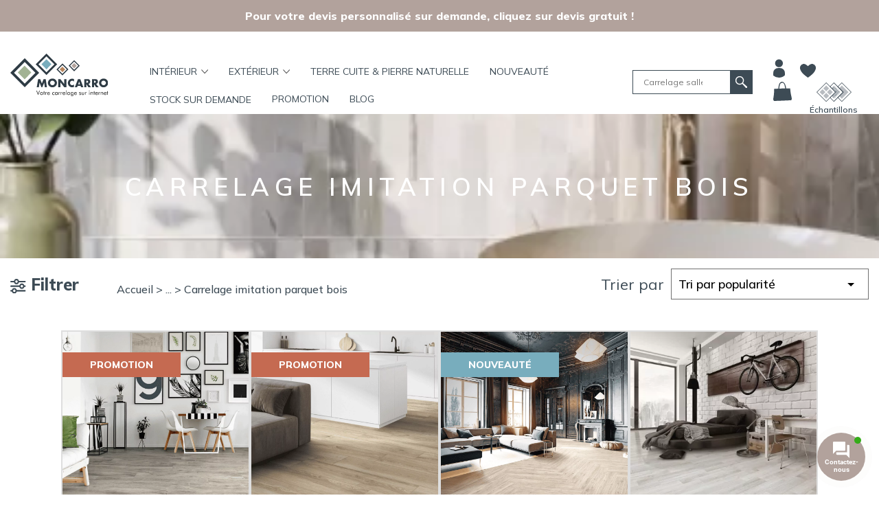

--- FILE ---
content_type: text/html; charset=UTF-8
request_url: https://www.moncarro.com/categorie-produit/carrelage-interieur/carrelage-imitation-parquet-bois/
body_size: 36962
content:
<!DOCTYPE html>
<html lang="fr-FR">
<head>
	<meta charset="UTF-8">
	<meta name="viewport" content="width=device-width, initial-scale=1, shrink-to-fit=no">

    <!-- Google Tag Manager -->
    <script>(function(w,d,s,l,i){w[l]=w[l]||[];w[l].push({'gtm.start':
            new Date().getTime(),event:'gtm.js'});var f=d.getElementsByTagName(s)[0],
            j=d.createElement(s),dl=l!='dataLayer'?'&l='+l:'';j.async=true;j.src=
            'https://www.googletagmanager.com/gtm.js?id='+i+dl;f.parentNode.insertBefore(j,f);
        })(window,document,'script','dataLayer','GTM-NV2SNHH');</script>
    <!-- End Google Tag Manager -->

    <link href="https://cdn.jsdelivr.net/npm/bootstrap@5.0.2/dist/css/bootstrap.min.css" rel="stylesheet" integrity="sha384-EVSTQN3/azprG1Anm3QDgpJLIm9Nao0Yz1ztcQTwFspd3yD65VohhpuuCOmLASjC" crossorigin="anonymous">
    <script src="https://cdn.jsdelivr.net/npm/bootstrap@5.0.2/dist/js/bootstrap.bundle.min.js" integrity="sha384-MrcW6ZMFYlzcLA8Nl+NtUVF0sA7MsXsP1UyJoMp4YLEuNSfAP+JcXn/tWtIaxVXM" crossorigin="anonymous"></script>

					<script>document.documentElement.className = document.documentElement.className + ' yes-js js_active js'</script>
			<meta name='robots' content='index, follow, max-image-preview:large, max-snippet:-1, max-video-preview:-1' />
<script>window._wca = window._wca || [];</script>

	<!-- This site is optimized with the Yoast SEO plugin v26.2 - https://yoast.com/wordpress/plugins/seo/ -->
	<title>Carrelage Imitation Parquet Bois - Moncarro</title>
	<meta name="description" content="Notre catégorie de carrelage imitation parquet bois offre une gamme de styles, de couleurs et de finitions qui imitent fidèlement les grains et les textures du bois" />
	<link rel="canonical" href="https://www.moncarro.com/categorie-produit/carrelage-interieur/carrelage-imitation-parquet-bois/" />
	<link rel="next" href="https://www.moncarro.com/categorie-produit/carrelage-interieur/carrelage-imitation-parquet-bois/page/2/" />
	<meta property="og:locale" content="fr_FR" />
	<meta property="og:type" content="article" />
	<meta property="og:title" content="Carrelage Imitation Parquet Bois - Moncarro" />
	<meta property="og:description" content="Notre catégorie de carrelage imitation parquet bois offre une gamme de styles, de couleurs et de finitions qui imitent fidèlement les grains et les textures du bois" />
	<meta property="og:url" content="https://www.moncarro.com/categorie-produit/carrelage-interieur/carrelage-imitation-parquet-bois/" />
	<meta property="og:site_name" content="Moncarro" />
	<meta name="twitter:card" content="summary_large_image" />
	<script type="application/ld+json" class="yoast-schema-graph">{"@context":"https://schema.org","@graph":[{"@type":"CollectionPage","@id":"https://www.moncarro.com/categorie-produit/carrelage-interieur/carrelage-imitation-parquet-bois/","url":"https://www.moncarro.com/categorie-produit/carrelage-interieur/carrelage-imitation-parquet-bois/","name":"Carrelage Imitation Parquet Bois - Moncarro","isPartOf":{"@id":"https://www.moncarro.com/#website"},"description":"Notre catégorie de carrelage imitation parquet bois offre une gamme de styles, de couleurs et de finitions qui imitent fidèlement les grains et les textures du bois","breadcrumb":{"@id":"https://www.moncarro.com/categorie-produit/carrelage-interieur/carrelage-imitation-parquet-bois/#breadcrumb"},"inLanguage":"fr-FR"},{"@type":"BreadcrumbList","@id":"https://www.moncarro.com/categorie-produit/carrelage-interieur/carrelage-imitation-parquet-bois/#breadcrumb","itemListElement":[{"@type":"ListItem","position":1,"name":"Home","item":"https://www.moncarro.com/"},{"@type":"ListItem","position":2,"name":"Intérieur","item":"https://www.moncarro.com/categorie-produit/carrelage-interieur/"},{"@type":"ListItem","position":3,"name":"Carrelage imitation parquet bois"}]},{"@type":"WebSite","@id":"https://www.moncarro.com/#website","url":"https://www.moncarro.com/","name":"Moncarro","description":"Vente de carrelage en ligne | Carrelage sol et mur |","publisher":{"@id":"https://www.moncarro.com/#organization"},"alternateName":"Moncarro","potentialAction":[{"@type":"SearchAction","target":{"@type":"EntryPoint","urlTemplate":"https://www.moncarro.com/?s={search_term_string}"},"query-input":{"@type":"PropertyValueSpecification","valueRequired":true,"valueName":"search_term_string"}}],"inLanguage":"fr-FR"},{"@type":"Organization","@id":"https://www.moncarro.com/#organization","name":"MONCARRO","url":"https://www.moncarro.com/","logo":{"@type":"ImageObject","inLanguage":"fr-FR","@id":"https://www.moncarro.com/#/schema/logo/image/","url":"https://www.moncarro.com/wp-content/uploads/2023/07/header_logo.svg","contentUrl":"https://www.moncarro.com/wp-content/uploads/2023/07/header_logo.svg","width":197,"height":86,"caption":"MONCARRO"},"image":{"@id":"https://www.moncarro.com/#/schema/logo/image/"},"sameAs":["https://www.facebook.com/moncarro/","https://www.instagram.com/moncarro.com_officiel/","https://www.pinterest.fr/moncarrocom/","https://www.youtube.com/channel/UCmpbBwaUxaHgRNT0ANso9FQ"]}]}</script>
	<!-- / Yoast SEO plugin. -->


<link rel='dns-prefetch' href='//assets.pinterest.com' />
<link rel='dns-prefetch' href='//stats.wp.com' />
<link rel='dns-prefetch' href='//use.fontawesome.com' />
<link rel="alternate" type="application/rss+xml" title="Moncarro &raquo; Flux" href="https://www.moncarro.com/feed/" />
<link rel="alternate" type="application/rss+xml" title="Moncarro &raquo; Flux des commentaires" href="https://www.moncarro.com/comments/feed/" />
<link rel="alternate" type="application/rss+xml" title="Flux pour Moncarro &raquo; Carrelage imitation parquet bois Catégorie" href="https://www.moncarro.com/categorie-produit/carrelage-interieur/carrelage-imitation-parquet-bois/feed/" />
<style id='wp-img-auto-sizes-contain-inline-css'>
img:is([sizes=auto i],[sizes^="auto," i]){contain-intrinsic-size:3000px 1500px}
/*# sourceURL=wp-img-auto-sizes-contain-inline-css */
</style>
<link rel='stylesheet' id='font-awesome-css' href='https://www.moncarro.com/wp-content/plugins/product-tabs-manager-for-woocommerce/berocket/assets/css/font-awesome.min.css?ver=6.9' media='all' />
<style id='font-awesome-inline-css'>
[data-font="FontAwesome"]:before {font-family: 'FontAwesome' !important;content: attr(data-icon) !important;speak: none !important;font-weight: normal !important;font-variant: normal !important;text-transform: none !important;line-height: 1 !important;font-style: normal !important;-webkit-font-smoothing: antialiased !important;-moz-osx-font-smoothing: grayscale !important;}
/*# sourceURL=font-awesome-inline-css */
</style>
<style id='wp-emoji-styles-inline-css'>

	img.wp-smiley, img.emoji {
		display: inline !important;
		border: none !important;
		box-shadow: none !important;
		height: 1em !important;
		width: 1em !important;
		margin: 0 0.07em !important;
		vertical-align: -0.1em !important;
		background: none !important;
		padding: 0 !important;
	}
/*# sourceURL=wp-emoji-styles-inline-css */
</style>
<link rel='stylesheet' id='wp-block-library-css' href='https://www.moncarro.com/wp-includes/css/dist/block-library/style.min.css?ver=6.9' media='all' />
<style id='global-styles-inline-css'>
:root{--wp--preset--aspect-ratio--square: 1;--wp--preset--aspect-ratio--4-3: 4/3;--wp--preset--aspect-ratio--3-4: 3/4;--wp--preset--aspect-ratio--3-2: 3/2;--wp--preset--aspect-ratio--2-3: 2/3;--wp--preset--aspect-ratio--16-9: 16/9;--wp--preset--aspect-ratio--9-16: 9/16;--wp--preset--color--black: #000000;--wp--preset--color--cyan-bluish-gray: #abb8c3;--wp--preset--color--white: #ffffff;--wp--preset--color--pale-pink: #f78da7;--wp--preset--color--vivid-red: #cf2e2e;--wp--preset--color--luminous-vivid-orange: #ff6900;--wp--preset--color--luminous-vivid-amber: #fcb900;--wp--preset--color--light-green-cyan: #7bdcb5;--wp--preset--color--vivid-green-cyan: #00d084;--wp--preset--color--pale-cyan-blue: #8ed1fc;--wp--preset--color--vivid-cyan-blue: #0693e3;--wp--preset--color--vivid-purple: #9b51e0;--wp--preset--gradient--vivid-cyan-blue-to-vivid-purple: linear-gradient(135deg,rgb(6,147,227) 0%,rgb(155,81,224) 100%);--wp--preset--gradient--light-green-cyan-to-vivid-green-cyan: linear-gradient(135deg,rgb(122,220,180) 0%,rgb(0,208,130) 100%);--wp--preset--gradient--luminous-vivid-amber-to-luminous-vivid-orange: linear-gradient(135deg,rgb(252,185,0) 0%,rgb(255,105,0) 100%);--wp--preset--gradient--luminous-vivid-orange-to-vivid-red: linear-gradient(135deg,rgb(255,105,0) 0%,rgb(207,46,46) 100%);--wp--preset--gradient--very-light-gray-to-cyan-bluish-gray: linear-gradient(135deg,rgb(238,238,238) 0%,rgb(169,184,195) 100%);--wp--preset--gradient--cool-to-warm-spectrum: linear-gradient(135deg,rgb(74,234,220) 0%,rgb(151,120,209) 20%,rgb(207,42,186) 40%,rgb(238,44,130) 60%,rgb(251,105,98) 80%,rgb(254,248,76) 100%);--wp--preset--gradient--blush-light-purple: linear-gradient(135deg,rgb(255,206,236) 0%,rgb(152,150,240) 100%);--wp--preset--gradient--blush-bordeaux: linear-gradient(135deg,rgb(254,205,165) 0%,rgb(254,45,45) 50%,rgb(107,0,62) 100%);--wp--preset--gradient--luminous-dusk: linear-gradient(135deg,rgb(255,203,112) 0%,rgb(199,81,192) 50%,rgb(65,88,208) 100%);--wp--preset--gradient--pale-ocean: linear-gradient(135deg,rgb(255,245,203) 0%,rgb(182,227,212) 50%,rgb(51,167,181) 100%);--wp--preset--gradient--electric-grass: linear-gradient(135deg,rgb(202,248,128) 0%,rgb(113,206,126) 100%);--wp--preset--gradient--midnight: linear-gradient(135deg,rgb(2,3,129) 0%,rgb(40,116,252) 100%);--wp--preset--font-size--small: 13px;--wp--preset--font-size--medium: 20px;--wp--preset--font-size--large: 36px;--wp--preset--font-size--x-large: 42px;--wp--preset--spacing--20: 0.44rem;--wp--preset--spacing--30: 0.67rem;--wp--preset--spacing--40: 1rem;--wp--preset--spacing--50: 1.5rem;--wp--preset--spacing--60: 2.25rem;--wp--preset--spacing--70: 3.38rem;--wp--preset--spacing--80: 5.06rem;--wp--preset--shadow--natural: 6px 6px 9px rgba(0, 0, 0, 0.2);--wp--preset--shadow--deep: 12px 12px 50px rgba(0, 0, 0, 0.4);--wp--preset--shadow--sharp: 6px 6px 0px rgba(0, 0, 0, 0.2);--wp--preset--shadow--outlined: 6px 6px 0px -3px rgb(255, 255, 255), 6px 6px rgb(0, 0, 0);--wp--preset--shadow--crisp: 6px 6px 0px rgb(0, 0, 0);}:where(.is-layout-flex){gap: 0.5em;}:where(.is-layout-grid){gap: 0.5em;}body .is-layout-flex{display: flex;}.is-layout-flex{flex-wrap: wrap;align-items: center;}.is-layout-flex > :is(*, div){margin: 0;}body .is-layout-grid{display: grid;}.is-layout-grid > :is(*, div){margin: 0;}:where(.wp-block-columns.is-layout-flex){gap: 2em;}:where(.wp-block-columns.is-layout-grid){gap: 2em;}:where(.wp-block-post-template.is-layout-flex){gap: 1.25em;}:where(.wp-block-post-template.is-layout-grid){gap: 1.25em;}.has-black-color{color: var(--wp--preset--color--black) !important;}.has-cyan-bluish-gray-color{color: var(--wp--preset--color--cyan-bluish-gray) !important;}.has-white-color{color: var(--wp--preset--color--white) !important;}.has-pale-pink-color{color: var(--wp--preset--color--pale-pink) !important;}.has-vivid-red-color{color: var(--wp--preset--color--vivid-red) !important;}.has-luminous-vivid-orange-color{color: var(--wp--preset--color--luminous-vivid-orange) !important;}.has-luminous-vivid-amber-color{color: var(--wp--preset--color--luminous-vivid-amber) !important;}.has-light-green-cyan-color{color: var(--wp--preset--color--light-green-cyan) !important;}.has-vivid-green-cyan-color{color: var(--wp--preset--color--vivid-green-cyan) !important;}.has-pale-cyan-blue-color{color: var(--wp--preset--color--pale-cyan-blue) !important;}.has-vivid-cyan-blue-color{color: var(--wp--preset--color--vivid-cyan-blue) !important;}.has-vivid-purple-color{color: var(--wp--preset--color--vivid-purple) !important;}.has-black-background-color{background-color: var(--wp--preset--color--black) !important;}.has-cyan-bluish-gray-background-color{background-color: var(--wp--preset--color--cyan-bluish-gray) !important;}.has-white-background-color{background-color: var(--wp--preset--color--white) !important;}.has-pale-pink-background-color{background-color: var(--wp--preset--color--pale-pink) !important;}.has-vivid-red-background-color{background-color: var(--wp--preset--color--vivid-red) !important;}.has-luminous-vivid-orange-background-color{background-color: var(--wp--preset--color--luminous-vivid-orange) !important;}.has-luminous-vivid-amber-background-color{background-color: var(--wp--preset--color--luminous-vivid-amber) !important;}.has-light-green-cyan-background-color{background-color: var(--wp--preset--color--light-green-cyan) !important;}.has-vivid-green-cyan-background-color{background-color: var(--wp--preset--color--vivid-green-cyan) !important;}.has-pale-cyan-blue-background-color{background-color: var(--wp--preset--color--pale-cyan-blue) !important;}.has-vivid-cyan-blue-background-color{background-color: var(--wp--preset--color--vivid-cyan-blue) !important;}.has-vivid-purple-background-color{background-color: var(--wp--preset--color--vivid-purple) !important;}.has-black-border-color{border-color: var(--wp--preset--color--black) !important;}.has-cyan-bluish-gray-border-color{border-color: var(--wp--preset--color--cyan-bluish-gray) !important;}.has-white-border-color{border-color: var(--wp--preset--color--white) !important;}.has-pale-pink-border-color{border-color: var(--wp--preset--color--pale-pink) !important;}.has-vivid-red-border-color{border-color: var(--wp--preset--color--vivid-red) !important;}.has-luminous-vivid-orange-border-color{border-color: var(--wp--preset--color--luminous-vivid-orange) !important;}.has-luminous-vivid-amber-border-color{border-color: var(--wp--preset--color--luminous-vivid-amber) !important;}.has-light-green-cyan-border-color{border-color: var(--wp--preset--color--light-green-cyan) !important;}.has-vivid-green-cyan-border-color{border-color: var(--wp--preset--color--vivid-green-cyan) !important;}.has-pale-cyan-blue-border-color{border-color: var(--wp--preset--color--pale-cyan-blue) !important;}.has-vivid-cyan-blue-border-color{border-color: var(--wp--preset--color--vivid-cyan-blue) !important;}.has-vivid-purple-border-color{border-color: var(--wp--preset--color--vivid-purple) !important;}.has-vivid-cyan-blue-to-vivid-purple-gradient-background{background: var(--wp--preset--gradient--vivid-cyan-blue-to-vivid-purple) !important;}.has-light-green-cyan-to-vivid-green-cyan-gradient-background{background: var(--wp--preset--gradient--light-green-cyan-to-vivid-green-cyan) !important;}.has-luminous-vivid-amber-to-luminous-vivid-orange-gradient-background{background: var(--wp--preset--gradient--luminous-vivid-amber-to-luminous-vivid-orange) !important;}.has-luminous-vivid-orange-to-vivid-red-gradient-background{background: var(--wp--preset--gradient--luminous-vivid-orange-to-vivid-red) !important;}.has-very-light-gray-to-cyan-bluish-gray-gradient-background{background: var(--wp--preset--gradient--very-light-gray-to-cyan-bluish-gray) !important;}.has-cool-to-warm-spectrum-gradient-background{background: var(--wp--preset--gradient--cool-to-warm-spectrum) !important;}.has-blush-light-purple-gradient-background{background: var(--wp--preset--gradient--blush-light-purple) !important;}.has-blush-bordeaux-gradient-background{background: var(--wp--preset--gradient--blush-bordeaux) !important;}.has-luminous-dusk-gradient-background{background: var(--wp--preset--gradient--luminous-dusk) !important;}.has-pale-ocean-gradient-background{background: var(--wp--preset--gradient--pale-ocean) !important;}.has-electric-grass-gradient-background{background: var(--wp--preset--gradient--electric-grass) !important;}.has-midnight-gradient-background{background: var(--wp--preset--gradient--midnight) !important;}.has-small-font-size{font-size: var(--wp--preset--font-size--small) !important;}.has-medium-font-size{font-size: var(--wp--preset--font-size--medium) !important;}.has-large-font-size{font-size: var(--wp--preset--font-size--large) !important;}.has-x-large-font-size{font-size: var(--wp--preset--font-size--x-large) !important;}
/*# sourceURL=global-styles-inline-css */
</style>

<style id='classic-theme-styles-inline-css'>
/*! This file is auto-generated */
.wp-block-button__link{color:#fff;background-color:#32373c;border-radius:9999px;box-shadow:none;text-decoration:none;padding:calc(.667em + 2px) calc(1.333em + 2px);font-size:1.125em}.wp-block-file__button{background:#32373c;color:#fff;text-decoration:none}
/*# sourceURL=/wp-includes/css/classic-themes.min.css */
</style>
<link rel='stylesheet' id='woof-css' href='https://www.moncarro.com/wp-content/plugins/woocommerce-products-filter/css/front.css?ver=1.3.7.1' media='all' />
<style id='woof-inline-css'>

.woof_products_top_panel li span, .woof_products_top_panel2 li span{background: url(https://www.moncarro.com/wp-content/plugins/woocommerce-products-filter/img/delete.png);background-size: 14px 14px;background-repeat: no-repeat;background-position: right;}
.woof_edit_view{
                    display: none;
                }

/*# sourceURL=woof-inline-css */
</style>
<link rel='stylesheet' id='chosen-drop-down-css' href='https://www.moncarro.com/wp-content/plugins/woocommerce-products-filter/js/chosen/chosen.min.css?ver=1.3.7.1' media='all' />
<link rel='stylesheet' id='icheck-jquery-color-flat-css' href='https://www.moncarro.com/wp-content/plugins/woocommerce-products-filter/js/icheck/skins/flat/_all.css?ver=1.3.7.1' media='all' />
<link rel='stylesheet' id='icheck-jquery-color-square-css' href='https://www.moncarro.com/wp-content/plugins/woocommerce-products-filter/js/icheck/skins/square/_all.css?ver=1.3.7.1' media='all' />
<link rel='stylesheet' id='icheck-jquery-color-minimal-css' href='https://www.moncarro.com/wp-content/plugins/woocommerce-products-filter/js/icheck/skins/minimal/_all.css?ver=1.3.7.1' media='all' />
<link rel='stylesheet' id='woof_by_author_html_items-css' href='https://www.moncarro.com/wp-content/plugins/woocommerce-products-filter/ext/by_author/css/by_author.css?ver=1.3.7.1' media='all' />
<link rel='stylesheet' id='woof_by_instock_html_items-css' href='https://www.moncarro.com/wp-content/plugins/woocommerce-products-filter/ext/by_instock/css/by_instock.css?ver=1.3.7.1' media='all' />
<link rel='stylesheet' id='woof_by_onsales_html_items-css' href='https://www.moncarro.com/wp-content/plugins/woocommerce-products-filter/ext/by_onsales/css/by_onsales.css?ver=1.3.7.1' media='all' />
<link rel='stylesheet' id='woof_by_text_html_items-css' href='https://www.moncarro.com/wp-content/plugins/woocommerce-products-filter/ext/by_text/assets/css/front.css?ver=1.3.7.1' media='all' />
<link rel='stylesheet' id='woof_label_html_items-css' href='https://www.moncarro.com/wp-content/plugins/woocommerce-products-filter/ext/label/css/html_types/label.css?ver=1.3.7.1' media='all' />
<link rel='stylesheet' id='woof_select_radio_check_html_items-css' href='https://www.moncarro.com/wp-content/plugins/woocommerce-products-filter/ext/select_radio_check/css/html_types/select_radio_check.css?ver=1.3.7.1' media='all' />
<link rel='stylesheet' id='woof_sd_html_items_checkbox-css' href='https://www.moncarro.com/wp-content/plugins/woocommerce-products-filter/ext/smart_designer/css/elements/checkbox.css?ver=1.3.7.1' media='all' />
<link rel='stylesheet' id='woof_sd_html_items_radio-css' href='https://www.moncarro.com/wp-content/plugins/woocommerce-products-filter/ext/smart_designer/css/elements/radio.css?ver=1.3.7.1' media='all' />
<link rel='stylesheet' id='woof_sd_html_items_switcher-css' href='https://www.moncarro.com/wp-content/plugins/woocommerce-products-filter/ext/smart_designer/css/elements/switcher.css?ver=1.3.7.1' media='all' />
<link rel='stylesheet' id='woof_sd_html_items_color-css' href='https://www.moncarro.com/wp-content/plugins/woocommerce-products-filter/ext/smart_designer/css/elements/color.css?ver=1.3.7.1' media='all' />
<link rel='stylesheet' id='woof_sd_html_items_tooltip-css' href='https://www.moncarro.com/wp-content/plugins/woocommerce-products-filter/ext/smart_designer/css/tooltip.css?ver=1.3.7.1' media='all' />
<link rel='stylesheet' id='woof_sd_html_items_front-css' href='https://www.moncarro.com/wp-content/plugins/woocommerce-products-filter/ext/smart_designer/css/front.css?ver=1.3.7.1' media='all' />
<link rel='stylesheet' id='woof-switcher23-css' href='https://www.moncarro.com/wp-content/plugins/woocommerce-products-filter/css/switcher.css?ver=1.3.7.1' media='all' />
<link rel='stylesheet' id='woocommerce-layout-css' href='https://www.moncarro.com/wp-content/plugins/woocommerce/assets/css/woocommerce-layout.css?ver=10.3.7' media='all' />
<style id='woocommerce-layout-inline-css'>

	.infinite-scroll .woocommerce-pagination {
		display: none;
	}
/*# sourceURL=woocommerce-layout-inline-css */
</style>
<link rel='stylesheet' id='woocommerce-smallscreen-css' href='https://www.moncarro.com/wp-content/plugins/woocommerce/assets/css/woocommerce-smallscreen.css?ver=10.3.7' media='only screen and (max-width: 768px)' />
<link rel='stylesheet' id='woocommerce-general-css' href='https://www.moncarro.com/wp-content/plugins/woocommerce/assets/css/woocommerce.css?ver=10.3.7' media='all' />
<style id='woocommerce-inline-inline-css'>
.woocommerce form .form-row .required { visibility: visible; }
/*# sourceURL=woocommerce-inline-inline-css */
</style>
<link rel='stylesheet' id='aws-pro-style-css' href='https://www.moncarro.com/wp-content/plugins/advanced-woo-search-pro/assets/css/common.min.css?ver=pro2.89' media='all' />
<link rel='stylesheet' id='contactus.css-css' href='https://www.moncarro.com/wp-content/plugins/ar-contactus/res/css/contactus.min.css?ver=2.2.7' media='all' />
<link rel='stylesheet' id='contactus.generated.desktop.css-css' href='https://www.moncarro.com/wp-content/plugins/ar-contactus/res/css/generated-desktop.css?ver=1762167010' media='all' />
<link rel='stylesheet' id='contactus.fa.css-css' href='https://use.fontawesome.com/releases/v5.8.1/css/all.css?ver=2.2.7' media='all' />
<link rel='stylesheet' id='megamenu-css' href='https://www.moncarro.com/wp-content/uploads/maxmegamenu/style.css?ver=2a927f' media='all' />
<link rel='stylesheet' id='dashicons-css' href='https://www.moncarro.com/wp-includes/css/dashicons.min.css?ver=6.9' media='all' />
<style id='dashicons-inline-css'>
[data-font="Dashicons"]:before {font-family: 'Dashicons' !important;content: attr(data-icon) !important;speak: none !important;font-weight: normal !important;font-variant: normal !important;text-transform: none !important;line-height: 1 !important;font-style: normal !important;-webkit-font-smoothing: antialiased !important;-moz-osx-font-smoothing: grayscale !important;}
/*# sourceURL=dashicons-inline-css */
</style>
<link rel='stylesheet' id='pinterest-for-woocommerce-pins-css' href='//www.moncarro.com/wp-content/plugins/pinterest-for-woocommerce/assets/css/frontend/pinterest-for-woocommerce-pins.min.css?ver=1.4.22' media='all' />
<link rel='stylesheet' id='woo-variation-gallery-slider-css' href='https://www.moncarro.com/wp-content/plugins/woo-variation-gallery/assets/css/slick.min.css?ver=1.8.1' media='all' />
<link rel='stylesheet' id='woo-variation-gallery-css' href='https://www.moncarro.com/wp-content/plugins/woo-variation-gallery/assets/css/frontend.min.css?ver=1742266083' media='all' />
<style id='woo-variation-gallery-inline-css'>
:root {--wvg-thumbnail-item: 4;--wvg-thumbnail-item-gap: 10px;--wvg-single-image-size: 600px;--wvg-gallery-width: 100%;--wvg-gallery-margin: 30px;}/* Default Width */.woo-variation-product-gallery {max-width: 100% !important;width: 100%;}/* Medium Devices, Desktops *//* Small Devices, Tablets */@media only screen and (max-width: 768px) {.woo-variation-product-gallery {width: 720px;max-width: 100% !important;}}/* Extra Small Devices, Phones */@media only screen and (max-width: 480px) {.woo-variation-product-gallery {width: 320px;max-width: 100% !important;}}
/*# sourceURL=woo-variation-gallery-inline-css */
</style>
<link rel='stylesheet' id='jquery-selectBox-css' href='https://www.moncarro.com/wp-content/plugins/yith-woocommerce-wishlist/assets/css/jquery.selectBox.css?ver=1.2.0' media='all' />
<link rel='stylesheet' id='woocommerce_prettyPhoto_css-css' href='//www.moncarro.com/wp-content/plugins/woocommerce/assets/css/prettyPhoto.css?ver=3.1.6' media='all' />
<link rel='stylesheet' id='yith-wcwl-main-css' href='https://www.moncarro.com/wp-content/plugins/yith-woocommerce-wishlist/assets/css/style.css?ver=4.10.0' media='all' />
<style id='yith-wcwl-main-inline-css'>
 :root { --color-add-to-wishlist-background: #333333; --color-add-to-wishlist-text: #FFFFFF; --color-add-to-wishlist-border: #333333; --color-add-to-wishlist-background-hover: #333333; --color-add-to-wishlist-text-hover: #FFFFFF; --color-add-to-wishlist-border-hover: #333333; --rounded-corners-radius: 16px; --color-add-to-cart-background: #333333; --color-add-to-cart-text: #FFFFFF; --color-add-to-cart-border: #333333; --color-add-to-cart-background-hover: #4F4F4F; --color-add-to-cart-text-hover: #FFFFFF; --color-add-to-cart-border-hover: #4F4F4F; --add-to-cart-rounded-corners-radius: 16px; --color-button-style-1-background: #333333; --color-button-style-1-text: #FFFFFF; --color-button-style-1-border: #333333; --color-button-style-1-background-hover: #4F4F4F; --color-button-style-1-text-hover: #FFFFFF; --color-button-style-1-border-hover: #4F4F4F; --color-button-style-2-background: #333333; --color-button-style-2-text: #FFFFFF; --color-button-style-2-border: #333333; --color-button-style-2-background-hover: #4F4F4F; --color-button-style-2-text-hover: #FFFFFF; --color-button-style-2-border-hover: #4F4F4F; --color-wishlist-table-background: #FFFFFF; --color-wishlist-table-text: #6d6c6c; --color-wishlist-table-border: #FFFFFF; --color-headers-background: #F4F4F4; --color-share-button-color: #FFFFFF; --color-share-button-color-hover: #FFFFFF; --color-fb-button-background: #39599E; --color-fb-button-background-hover: #595A5A; --color-tw-button-background: #45AFE2; --color-tw-button-background-hover: #595A5A; --color-pr-button-background: #AB2E31; --color-pr-button-background-hover: #595A5A; --color-em-button-background: #FBB102; --color-em-button-background-hover: #595A5A; --color-wa-button-background: #00A901; --color-wa-button-background-hover: #595A5A; --feedback-duration: 3s } 
 :root { --color-add-to-wishlist-background: #333333; --color-add-to-wishlist-text: #FFFFFF; --color-add-to-wishlist-border: #333333; --color-add-to-wishlist-background-hover: #333333; --color-add-to-wishlist-text-hover: #FFFFFF; --color-add-to-wishlist-border-hover: #333333; --rounded-corners-radius: 16px; --color-add-to-cart-background: #333333; --color-add-to-cart-text: #FFFFFF; --color-add-to-cart-border: #333333; --color-add-to-cart-background-hover: #4F4F4F; --color-add-to-cart-text-hover: #FFFFFF; --color-add-to-cart-border-hover: #4F4F4F; --add-to-cart-rounded-corners-radius: 16px; --color-button-style-1-background: #333333; --color-button-style-1-text: #FFFFFF; --color-button-style-1-border: #333333; --color-button-style-1-background-hover: #4F4F4F; --color-button-style-1-text-hover: #FFFFFF; --color-button-style-1-border-hover: #4F4F4F; --color-button-style-2-background: #333333; --color-button-style-2-text: #FFFFFF; --color-button-style-2-border: #333333; --color-button-style-2-background-hover: #4F4F4F; --color-button-style-2-text-hover: #FFFFFF; --color-button-style-2-border-hover: #4F4F4F; --color-wishlist-table-background: #FFFFFF; --color-wishlist-table-text: #6d6c6c; --color-wishlist-table-border: #FFFFFF; --color-headers-background: #F4F4F4; --color-share-button-color: #FFFFFF; --color-share-button-color-hover: #FFFFFF; --color-fb-button-background: #39599E; --color-fb-button-background-hover: #595A5A; --color-tw-button-background: #45AFE2; --color-tw-button-background-hover: #595A5A; --color-pr-button-background: #AB2E31; --color-pr-button-background-hover: #595A5A; --color-em-button-background: #FBB102; --color-em-button-background-hover: #595A5A; --color-wa-button-background: #00A901; --color-wa-button-background-hover: #595A5A; --feedback-duration: 3s } 
/*# sourceURL=yith-wcwl-main-inline-css */
</style>
<link rel='stylesheet' id='brands-styles-css' href='https://www.moncarro.com/wp-content/plugins/woocommerce/assets/css/brands.css?ver=10.3.7' media='all' />
<link rel='stylesheet' id='owlcarousel-css' href='https://www.moncarro.com/wp-content/themes/moncarro/lib/OwlCarousel2-2.3.4/owl.carousel.min.css?ver=1.1.2' media='all' />
<link rel='stylesheet' id='owlcarousel_theme-css' href='https://www.moncarro.com/wp-content/themes/moncarro/lib/OwlCarousel2-2.3.4/owl.theme.default.min.css?ver=1.1.2' media='all' />
<link rel='stylesheet' id='style-css' href='https://www.moncarro.com/wp-content/themes/moncarro/style.css?ver=1.1.2' media='all' />
<link rel='stylesheet' id='moncarro-css' href='https://www.moncarro.com/wp-content/themes/moncarro/assets/dist/moncarro.css?ver=1.1.2' media='all' />
<link rel='stylesheet' id='moncarro_desktop_theo-css' href='https://www.moncarro.com/wp-content/themes/moncarro/assets/dist/moncarro_desktop_theo.css?ver=1.1.2' media='all' />
<link rel='stylesheet' id='moncarro_desktop_romain-css' href='https://www.moncarro.com/wp-content/themes/moncarro/assets/dist/moncarro_desktop_romain.css?ver=1.1.2' media='all' />
<link rel='stylesheet' id='main-css' href='https://www.moncarro.com/wp-content/themes/moncarro/assets/dist/main.css?ver=1.1.2' media='all' />
<link rel='stylesheet' id='woo_discount_pro_style-css' href='https://www.moncarro.com/wp-content/plugins/woo-discount-rules-pro/Assets/Css/awdr_style.css?ver=2.6.13' media='all' />
<script type="text/template" id="tmpl-variation-template">
	<div class="woocommerce-variation-description">{{{ data.variation.variation_description }}}</div>
	<div class="woocommerce-variation-price">{{{ data.variation.price_html }}}</div>
	<div class="woocommerce-variation-availability">{{{ data.variation.availability_html }}}</div>
</script>
<script type="text/template" id="tmpl-unavailable-variation-template">
	<p>Désolé, ce produit n&rsquo;est pas disponible. Veuillez choisir une combinaison différente.</p>
</script>
<script src="https://www.moncarro.com/wp-includes/js/jquery/jquery.min.js?ver=3.7.1" id="jquery-core-js"></script>
<script src="https://www.moncarro.com/wp-includes/js/jquery/jquery-migrate.min.js?ver=3.4.1" id="jquery-migrate-js"></script>
<script id="woof-husky-js-extra">
var woof_husky_txt = {"ajax_url":"https://www.moncarro.com/wp-admin/admin-ajax.php","plugin_uri":"https://www.moncarro.com/wp-content/plugins/woocommerce-products-filter/ext/by_text/","loader":"https://www.moncarro.com/wp-content/plugins/woocommerce-products-filter/ext/by_text/assets/img/ajax-loader.gif","not_found":"Nothing found!","prev":"Prev","next":"Next","site_link":"https://www.moncarro.com","default_data":{"placeholder":"","behavior":"title","search_by_full_word":"0","autocomplete":1,"how_to_open_links":"0","taxonomy_compatibility":"0","sku_compatibility":"0","custom_fields":"","search_desc_variant":"0","view_text_length":"10","min_symbols":"3","max_posts":"10","image":"","notes_for_customer":"","template":"","max_open_height":"300","page":0}};
//# sourceURL=woof-husky-js-extra
</script>
<script src="https://www.moncarro.com/wp-content/plugins/woocommerce-products-filter/ext/by_text/assets/js/husky.js?ver=1.3.7.1" id="woof-husky-js"></script>
<script src="https://www.moncarro.com/wp-content/plugins/woocommerce/assets/js/jquery-blockui/jquery.blockUI.min.js?ver=2.7.0-wc.10.3.7" id="wc-jquery-blockui-js" data-wp-strategy="defer"></script>
<script id="wc-add-to-cart-js-extra">
var wc_add_to_cart_params = {"ajax_url":"/wp-admin/admin-ajax.php","wc_ajax_url":"/?wc-ajax=%%endpoint%%","i18n_view_cart":"Voir le panier","cart_url":"https://www.moncarro.com/panier/","is_cart":"","cart_redirect_after_add":"no"};
//# sourceURL=wc-add-to-cart-js-extra
</script>
<script src="https://www.moncarro.com/wp-content/plugins/woocommerce/assets/js/frontend/add-to-cart.min.js?ver=10.3.7" id="wc-add-to-cart-js" defer data-wp-strategy="defer"></script>
<script src="https://www.moncarro.com/wp-content/plugins/woocommerce/assets/js/js-cookie/js.cookie.min.js?ver=2.1.4-wc.10.3.7" id="wc-js-cookie-js" defer data-wp-strategy="defer"></script>
<script id="woocommerce-js-extra">
var woocommerce_params = {"ajax_url":"/wp-admin/admin-ajax.php","wc_ajax_url":"/?wc-ajax=%%endpoint%%","i18n_password_show":"Afficher le mot de passe","i18n_password_hide":"Masquer le mot de passe"};
//# sourceURL=woocommerce-js-extra
</script>
<script src="https://www.moncarro.com/wp-content/plugins/woocommerce/assets/js/frontend/woocommerce.min.js?ver=10.3.7" id="woocommerce-js" defer data-wp-strategy="defer"></script>
<script id="contactus-js-extra">
var arCUVars = {"url":"https://www.moncarro.com/wp-admin/admin-ajax.php","version":"2.2.7","_wpnonce":"\u003Cinput type=\"hidden\" id=\"_wpnonce\" name=\"_wpnonce\" value=\"32d61eb2a2\" /\u003E\u003Cinput type=\"hidden\" name=\"_wp_http_referer\" value=\"/categorie-produit/carrelage-interieur/carrelage-imitation-parquet-bois/\" /\u003E"};
//# sourceURL=contactus-js-extra
</script>
<script src="https://www.moncarro.com/wp-content/plugins/ar-contactus/res/js/contactus.min.js?ver=2.2.7" id="contactus-js"></script>
<script src="https://www.moncarro.com/wp-content/plugins/ar-contactus/res/js/scripts.js?ver=2.2.7" id="contactus.scripts-js"></script>
<script src="https://www.moncarro.com/wp-includes/js/underscore.min.js?ver=1.13.7" id="underscore-js"></script>
<script id="wp-util-js-extra">
var _wpUtilSettings = {"ajax":{"url":"/wp-admin/admin-ajax.php"}};
//# sourceURL=wp-util-js-extra
</script>
<script src="https://www.moncarro.com/wp-includes/js/wp-util.min.js?ver=6.9" id="wp-util-js"></script>
<script id="zxcvbn-async-js-extra">
var _zxcvbnSettings = {"src":"https://www.moncarro.com/wp-includes/js/zxcvbn.min.js"};
//# sourceURL=zxcvbn-async-js-extra
</script>
<script src="https://www.moncarro.com/wp-includes/js/zxcvbn-async.min.js?ver=1.0" id="zxcvbn-async-js"></script>
<script src="https://stats.wp.com/s-202604.js" id="woocommerce-analytics-js" defer data-wp-strategy="defer"></script>
<link rel="https://api.w.org/" href="https://www.moncarro.com/wp-json/" /><link rel="alternate" title="JSON" type="application/json" href="https://www.moncarro.com/wp-json/wp/v2/product_cat/327" /><link rel="EditURI" type="application/rsd+xml" title="RSD" href="https://www.moncarro.com/xmlrpc.php?rsd" />
<meta name="generator" content="WordPress 6.9" />
<meta name="generator" content="WooCommerce 10.3.7" />
<style></style>	<style>img#wpstats{display:none}</style>
		<!-- Google site verification - Google for WooCommerce -->
<meta name="google-site-verification" content="Hz1xAJchfcz0Vc85-YZFtqQ6G8Gjdv7akxUtKRNhRts" />
	<noscript><style>.woocommerce-product-gallery{ opacity: 1 !important; }</style></noscript>
	<link rel="icon" href="https://www.moncarro.com/wp-content/uploads/2023/09/favicon-moncarro-32x32.png" sizes="32x32" />
<link rel="icon" href="https://www.moncarro.com/wp-content/uploads/2023/09/favicon-moncarro.png" sizes="192x192" />
<link rel="apple-touch-icon" href="https://www.moncarro.com/wp-content/uploads/2023/09/favicon-moncarro.png" />
<meta name="msapplication-TileImage" content="https://www.moncarro.com/wp-content/uploads/2023/09/favicon-moncarro.png" />
<style type="text/css">/** Mega Menu CSS: fs **/</style>
<link rel='stylesheet' id='wc-blocks-style-css' href='https://www.moncarro.com/wp-content/plugins/woocommerce/assets/client/blocks/wc-blocks.css?ver=wc-10.3.7' media='all' />
<link rel='stylesheet' id='woof_sections_style-css' href='https://www.moncarro.com/wp-content/plugins/woocommerce-products-filter/ext/sections/css/sections.css?ver=1.3.7.1' media='all' />
<link rel='stylesheet' id='woof_tooltip-css-css' href='https://www.moncarro.com/wp-content/plugins/woocommerce-products-filter/js/tooltip/css/tooltipster.bundle.min.css?ver=1.3.7.1' media='all' />
<link rel='stylesheet' id='woof_tooltip-css-noir-css' href='https://www.moncarro.com/wp-content/plugins/woocommerce-products-filter/js/tooltip/css/plugins/tooltipster/sideTip/themes/tooltipster-sideTip-noir.min.css?ver=1.3.7.1' media='all' />
<link rel='stylesheet' id='ion.range-slider-css' href='https://www.moncarro.com/wp-content/plugins/woocommerce-products-filter/js/ion.range-slider/css/ion.rangeSlider.css?ver=1.3.7.1' media='all' />
<link rel='stylesheet' id='nf-display-css' href='https://www.moncarro.com/wp-content/plugins/ninja-forms/assets/css/display-opinions-light.css?ver=6.9' media='all' />
<link rel='stylesheet' id='nf-font-awesome-css' href='https://www.moncarro.com/wp-content/plugins/ninja-forms/assets/css/font-awesome.min.css?ver=6.9' media='all' />
<link rel='stylesheet' id='av_css_stars-css' href='https://www.moncarro.com/wp-content/plugins/netreviews/includes/css/netreviews-style-2017.css?ver=6.9' media='all' />
<link rel='stylesheet' id='woof-front-builder-css-css' href='https://www.moncarro.com/wp-content/plugins/woocommerce-products-filter/ext/front_builder/css/front-builder.css?ver=1.3.7.1' media='all' />
<link rel='stylesheet' id='meta-select-css-css' href='https://www.moncarro.com/wp-content/plugins/woocommerce-products-filter/ext/meta_filter/html_types/select/css/select.css?ver=1.3.7.1' media='all' />
<link rel='stylesheet' id='woof-slideout-tab-css-css' href='https://www.moncarro.com/wp-content/plugins/woocommerce-products-filter/ext/slideout/css/jquery.tabSlideOut.css?ver=1.3.7.1' media='all' />
<link rel='stylesheet' id='woof-slideout-css-css' href='https://www.moncarro.com/wp-content/plugins/woocommerce-products-filter/ext/slideout/css/slideout.css?ver=1.3.7.1' media='all' />
</head>

<body class="archive tax-product_cat term-carrelage-imitation-parquet-bois term-327 wp-theme-moncarro theme-moncarro woocommerce woocommerce-page woocommerce-no-js mega-menu-main-menu woo-variation-gallery woo-variation-gallery-theme-moncarro">

<!-- Google Tag Manager (noscript) -->
<noscript><iframe src="https://www.googletagmanager.com/ns.html?id=GTM-NV2SNHH"
                  height="0" width="0" style="display:none;visibility:hidden"></iframe></noscript>
<!-- End Google Tag Manager (noscript) -->

<a href="#main" class="visually-hidden-focusable">Skip to main content</a>

<!-- /home/lyetdlr/www/wp-content/themes/moncarro/page.php-->
<div id="wrapper">
	<header>

        <div id="header_notice">
            <span>Pour votre devis personnalisé sur demande, cliquez sur devis gratuit ! </span>
        </div>

        <div id="header_mobile" class="container-fluid">
            <div class="header_mobile_bloc">
                <a href="#0" class="header_cta" id="header_mobile_burger">
                    <div></div>
                    <div></div>
                    <div></div>
                    <div></div>
                </a>
                <a href="#0" class="header_cta header_loupe" id="header_mobile_loupe"></a>
            </div>
            <div class="header_mobile_bloc">
                <a class="navbar-brand" href="https://www.moncarro.com" title="Moncarro" rel="home">
                                            <img src="https://www.moncarro.com/wp-content/uploads/2023/08/logo.svg" alt="Moncarro" />
                                    </a>
            </div>
            <div class="header_mobile_bloc">
                <a class="header_cta header_phone" id="header_mobile_phone" href="#0"></a>
                <a class="header_cta header_account" id="header_mobile_account" href="https://www.moncarro.com/mon-compte/"></a>
                <a class="header_cta header_basket" id="header_mobile_basket" href="https://www.moncarro.com/panier/">
                                </a>
            </div>
            <div class="header_search_wrapper">
                <div class="aws-container" data-id="1" data-url="/?wc-ajax=aws_action" data-siteurl="https://www.moncarro.com" data-lang="" data-show-loader="true" data-show-more="true" data-ajax-search="true" data-show-page="true" data-show-clear="true" data-mobile-screen="false" data-buttons-order="2" data-target-blank="false" data-use-analytics="false" data-min-chars="1" data-filters="" data-init-filter="1" data-timeout="300" data-notfound="Aucun produit trouvé" data-more="Voir tous les résultats" data-is-mobile="false" data-page-id="327" data-tax="product_cat" data-sku="SKU: " data-item-added="Item added" data-sale-badge="Sale!" ><form class="aws-search-form" action="https://www.moncarro.com/" method="get" role="search" ><div class="aws-wrapper"><label class="aws-search-label" for="69706df674e96">Carrelage salle de bain...</label><input  type="search" name="s" id="69706df674e96" value="" class="aws-search-field" placeholder="Carrelage salle de bain..." autocomplete="off" /><input type="hidden" name="post_type" value="product"><input type="hidden" name="type_aws" value="true"><input type="hidden" name="aws_id" value="1"><input type="hidden" name="aws_filter" class="awsFilterHidden" value="1"><div class="aws-search-clear"><span>×</span></div><div class="aws-loader"></div></div><div class="aws-search-btn aws-form-btn"><span class="aws-search-btn_icon"><svg focusable="false" xmlns="http://www.w3.org/2000/svg" viewBox="0 0 24 24" width="24px"><path d="M15.5 14h-.79l-.28-.27C15.41 12.59 16 11.11 16 9.5 16 5.91 13.09 3 9.5 3S3 5.91 3 9.5 5.91 16 9.5 16c1.61 0 3.09-.59 4.23-1.57l.27.28v.79l5 4.99L20.49 19l-4.99-5zm-6 0C7.01 14 5 11.99 5 9.5S7.01 5 9.5 5 14 7.01 14 9.5 11.99 14 9.5 14z"></path></svg></span></div></form></div>            </div>
        </div>
        <nav id="menu_mobile">
            <div id="menu_mobile_wrapper">
                <a href="#0" id="menu_mobile_close"></a>
                <ul id="menu-header-menu-mobile" class="navbar-nav"><li itemscope="itemscope" itemtype="https://www.schema.org/SiteNavigationElement" id="menu-item-35616" class="menu-item menu-item-type-taxonomy menu-item-object-product_cat current-product_cat-ancestor current-menu-ancestor current-menu-parent current-product_cat-parent menu-item-has-children nav-item menu-item-35616 dropdown"><a aria-current="page" title="Carrelage Intérieur" href="#" data-bs-toggle="dropdown" class="nav-link dropdown-toggle" aria-expanded="false">Carrelage Intérieur <span class="caret"></span></a><ul role="menu" class="dropdown-menu"><li itemscope="itemscope" itemtype="https://www.schema.org/SiteNavigationElement" id="menu-item-35661" class="menu-item menu-item-type-taxonomy menu-item-object-product_cat menu-item-35661"><a title="Carrelage Sol Intérieur" href="https://www.moncarro.com/categorie-produit/carrelage-interieur/carrelage-salon-interieur/" class="dropdown-item">Carrelage Sol Intérieur</a></li>
<li itemscope="itemscope" itemtype="https://www.schema.org/SiteNavigationElement" id="menu-item-35617" class="menu-item menu-item-type-taxonomy menu-item-object-product_cat menu-item-35617"><a title="Carrelage Salle de Bains" href="https://www.moncarro.com/categorie-produit/carrelage-interieur/carrelage-salle-de-bains-et-wc/" class="dropdown-item">Carrelage Salle de Bains</a></li>
<li itemscope="itemscope" itemtype="https://www.schema.org/SiteNavigationElement" id="menu-item-35662" class="menu-item menu-item-type-taxonomy menu-item-object-product_cat menu-item-35662"><a title="Carrelage Cuisine" href="https://www.moncarro.com/categorie-produit/carrelage-interieur/carrelage-pour-cuisine-interieur/" class="dropdown-item">Carrelage Cuisine</a></li>
<li itemscope="itemscope" itemtype="https://www.schema.org/SiteNavigationElement" id="menu-item-35669" class="menu-item menu-item-type-taxonomy menu-item-object-product_cat menu-item-35669"><a title="Carrelage mural" href="https://www.moncarro.com/categorie-produit/carrelage-interieur/carrelage-mural-interieur/" class="dropdown-item">Carrelage mural</a></li>
<li itemscope="itemscope" itemtype="https://www.schema.org/SiteNavigationElement" id="menu-item-35665" class="menu-item menu-item-type-taxonomy menu-item-object-product_cat current-menu-item menu-item-35665"><a aria-current="page" title="Carrelage Parquet Bois" href="https://www.moncarro.com/categorie-produit/carrelage-interieur/carrelage-imitation-parquet-bois/" class="dropdown-item active">Carrelage Parquet Bois</a></li>
<li itemscope="itemscope" itemtype="https://www.schema.org/SiteNavigationElement" id="menu-item-35663" class="menu-item menu-item-type-taxonomy menu-item-object-product_cat menu-item-35663"><a title="Carreaux de Ciment" href="https://www.moncarro.com/categorie-produit/carrelage-interieur/carreaux-de-ciment/" class="dropdown-item">Carreaux de Ciment</a></li>
<li itemscope="itemscope" itemtype="https://www.schema.org/SiteNavigationElement" id="menu-item-35667" class="menu-item menu-item-type-taxonomy menu-item-object-product_cat menu-item-35667"><a title="Carrelage Pierre" href="https://www.moncarro.com/categorie-produit/carrelage-interieur/carrelage-effet-pierre-interieur/" class="dropdown-item">Carrelage Pierre</a></li>
<li itemscope="itemscope" itemtype="https://www.schema.org/SiteNavigationElement" id="menu-item-35664" class="menu-item menu-item-type-taxonomy menu-item-object-product_cat menu-item-35664"><a title="Carrelage Béton" href="https://www.moncarro.com/categorie-produit/carrelage-interieur/carrelage-effet-beton/" class="dropdown-item">Carrelage Béton</a></li>
<li itemscope="itemscope" itemtype="https://www.schema.org/SiteNavigationElement" id="menu-item-35670" class="menu-item menu-item-type-taxonomy menu-item-object-product_cat menu-item-35670"><a title="Carrelage Zellige Bejmat" href="https://www.moncarro.com/categorie-produit/carrelage-interieur/zellige/" class="dropdown-item">Carrelage Zellige Bejmat</a></li>
<li itemscope="itemscope" itemtype="https://www.schema.org/SiteNavigationElement" id="menu-item-35666" class="menu-item menu-item-type-taxonomy menu-item-object-product_cat menu-item-35666"><a title="Carrelage Marbre" href="https://www.moncarro.com/categorie-produit/carrelage-interieur/carrelage-effet-marbre-interieur/" class="dropdown-item">Carrelage Marbre</a></li>
<li itemscope="itemscope" itemtype="https://www.schema.org/SiteNavigationElement" id="menu-item-35668" class="menu-item menu-item-type-taxonomy menu-item-object-product_cat menu-item-35668"><a title="Carrelage Terrazzo" href="https://www.moncarro.com/categorie-produit/carrelage-interieur/carrelage-effet-terrazzo/" class="dropdown-item">Carrelage Terrazzo</a></li>
<li itemscope="itemscope" itemtype="https://www.schema.org/SiteNavigationElement" id="menu-item-35618" class="menu-item menu-item-type-taxonomy menu-item-object-product_cat menu-item-35618"><a title="Carrelage Chambre" href="https://www.moncarro.com/categorie-produit/carrelage-interieur/carrelage-chambre-et-dressing-interieur/" class="dropdown-item">Carrelage Chambre</a></li>
</ul>
</li>
<li itemscope="itemscope" itemtype="https://www.schema.org/SiteNavigationElement" id="menu-item-35619" class="menu-item menu-item-type-taxonomy menu-item-object-product_cat menu-item-has-children nav-item menu-item-35619 dropdown"><a title="Carrelage Extérieur" href="#" data-bs-toggle="dropdown" class="nav-link dropdown-toggle" aria-expanded="false">Carrelage Extérieur <span class="caret"></span></a><ul role="menu" class="dropdown-menu"><li itemscope="itemscope" itemtype="https://www.schema.org/SiteNavigationElement" id="menu-item-35675" class="menu-item menu-item-type-taxonomy menu-item-object-product_cat menu-item-35675"><a title="Carrelage Terrasse" href="https://www.moncarro.com/categorie-produit/carrelage-exterieur/carrelage-terrasse-exterieur/" class="dropdown-item">Carrelage Terrasse</a></li>
<li itemscope="itemscope" itemtype="https://www.schema.org/SiteNavigationElement" id="menu-item-35676" class="menu-item menu-item-type-taxonomy menu-item-object-product_cat menu-item-35676"><a title="Dalles Extérieur 2cm" href="https://www.moncarro.com/categorie-produit/carrelage-exterieur/dalles-2-cm/" class="dropdown-item">Dalles Extérieur 2cm</a></li>
<li itemscope="itemscope" itemtype="https://www.schema.org/SiteNavigationElement" id="menu-item-35674" class="menu-item menu-item-type-taxonomy menu-item-object-product_cat menu-item-35674"><a title="Carrelage Piscine et Bassin" href="https://www.moncarro.com/categorie-produit/carrelage-exterieur/carrelage-piscine/" class="dropdown-item">Carrelage Piscine et Bassin</a></li>
<li itemscope="itemscope" itemtype="https://www.schema.org/SiteNavigationElement" id="menu-item-35672" class="menu-item menu-item-type-taxonomy menu-item-object-product_cat menu-item-35672"><a title="Carrelage Piscine Bali" href="https://www.moncarro.com/categorie-produit/carrelage-exterieur/carrelage-piscine-bali/" class="dropdown-item">Carrelage Piscine Bali</a></li>
<li itemscope="itemscope" itemtype="https://www.schema.org/SiteNavigationElement" id="menu-item-35620" class="menu-item menu-item-type-taxonomy menu-item-object-product_cat menu-item-35620"><a title="Carrelage Extérieur Béton" href="https://www.moncarro.com/categorie-produit/carrelage-exterieur/carrelage-exterieur-effet-beton/" class="dropdown-item">Carrelage Extérieur Béton</a></li>
<li itemscope="itemscope" itemtype="https://www.schema.org/SiteNavigationElement" id="menu-item-35621" class="menu-item menu-item-type-taxonomy menu-item-object-product_cat menu-item-35621"><a title="Carrelage Extérieur Parquet" href="https://www.moncarro.com/categorie-produit/carrelage-exterieur/carrelage-exterieur-effet-bois/" class="dropdown-item">Carrelage Extérieur Parquet</a></li>
<li itemscope="itemscope" itemtype="https://www.schema.org/SiteNavigationElement" id="menu-item-35622" class="menu-item menu-item-type-taxonomy menu-item-object-product_cat menu-item-35622"><a title="Carrelage Extérieur Pierre" href="https://www.moncarro.com/categorie-produit/carrelage-exterieur/carrelage-exterieur-effet-pierre/" class="dropdown-item">Carrelage Extérieur Pierre</a></li>
<li itemscope="itemscope" itemtype="https://www.schema.org/SiteNavigationElement" id="menu-item-35623" class="menu-item menu-item-type-taxonomy menu-item-object-product_cat menu-item-35623"><a title="Carrelage Extérieur Terre Cuite" href="https://www.moncarro.com/categorie-produit/carrelage-exterieur/carrelage-exterieur-terre-cuite/" class="dropdown-item">Carrelage Extérieur Terre Cuite</a></li>
<li itemscope="itemscope" itemtype="https://www.schema.org/SiteNavigationElement" id="menu-item-35624" class="menu-item menu-item-type-taxonomy menu-item-object-product_cat menu-item-35624"><a title="Carrelage Extérieur Travertin" href="https://www.moncarro.com/categorie-produit/carrelage-exterieur/carrelage-exterieur-effet-travertin/" class="dropdown-item">Carrelage Extérieur Travertin</a></li>
<li itemscope="itemscope" itemtype="https://www.schema.org/SiteNavigationElement" id="menu-item-38582" class="menu-item menu-item-type-taxonomy menu-item-object-product_cat menu-item-38582"><a title="Mosaïque Piscine" href="https://www.moncarro.com/categorie-produit/carrelage-exterieur/mosaique-piscine/" class="dropdown-item">Mosaïque Piscine</a></li>
<li itemscope="itemscope" itemtype="https://www.schema.org/SiteNavigationElement" id="menu-item-35673" class="menu-item menu-item-type-taxonomy menu-item-object-product_cat menu-item-35673"><a title="Carrelage Piscine Décor" href="https://www.moncarro.com/categorie-produit/carrelage-exterieur/carrelage-piscine-carreaux-de-ciment/" class="dropdown-item">Carrelage Piscine Décor</a></li>
<li itemscope="itemscope" itemtype="https://www.schema.org/SiteNavigationElement" id="menu-item-35671" class="menu-item menu-item-type-taxonomy menu-item-object-product_cat menu-item-35671"><a title="Accessoires de Pose" href="https://www.moncarro.com/categorie-produit/accessoires/" class="dropdown-item">Accessoires de Pose</a></li>
</ul>
</li>
<li itemscope="itemscope" itemtype="https://www.schema.org/SiteNavigationElement" id="menu-item-35678" class="menu-item menu-item-type-taxonomy menu-item-object-product_tag nav-item menu-item-35678"><a title="Carrelage En Stock" href="https://www.moncarro.com/etiquette-produit/carrelage-pas-cher-en-stock/" class="nav-link">Carrelage En Stock</a></li>
<li itemscope="itemscope" itemtype="https://www.schema.org/SiteNavigationElement" id="menu-item-51708" class="menu-item menu-item-type-taxonomy menu-item-object-product_cat nav-item menu-item-51708"><a title="TERRE CUITE &amp; PIERRE NATURELLE" href="https://www.moncarro.com/categorie-produit/terre-cuite-pierre-naturelle/" class="nav-link">TERRE CUITE &amp; PIERRE NATURELLE</a></li>
<li itemscope="itemscope" itemtype="https://www.schema.org/SiteNavigationElement" id="menu-item-35680" class="menu-item menu-item-type-taxonomy menu-item-object-product_tag nav-item menu-item-35680"><a title="Nouveauté Carrelage" href="https://www.moncarro.com/etiquette-produit/nouveaute/" class="nav-link">Nouveauté Carrelage</a></li>
<li itemscope="itemscope" itemtype="https://www.schema.org/SiteNavigationElement" id="menu-item-37957" class="menu-item menu-item-type-taxonomy menu-item-object-product_tag nav-item menu-item-37957"><a title="Promotion Carrelage" href="https://www.moncarro.com/etiquette-produit/promotion/" class="nav-link">Promotion Carrelage</a></li>
<li itemscope="itemscope" itemtype="https://www.schema.org/SiteNavigationElement" id="menu-item-40940" class="menu-item menu-item-type-post_type menu-item-object-page nav-item menu-item-40940"><a title="Demande de devis" href="https://www.moncarro.com/demande-de-devis/" class="nav-link">Demande de devis</a></li>
<li itemscope="itemscope" itemtype="https://www.schema.org/SiteNavigationElement" id="menu-item-39604" class="menu-item menu-item-type-custom menu-item-object-custom nav-item menu-item-39604"><a title="Blog Moncarro" href="https://www.moncarro.com/blog/" class="nav-link">Blog Moncarro</a></li>
</ul>            </div>
            <div id="menu_mobile_overlay"></div>
        </nav>

		<nav id="header_desktop" class="navbar navbar-expand-md ">
			<div class="container-fluid">
				<a class="navbar-brand" href="https://www.moncarro.com" title="Moncarro" rel="home">
											<img src="https://www.moncarro.com/wp-content/uploads/2023/08/logo.svg" alt="Moncarro" />
									</a>



				<div id="navbar">
					<div id="mega-menu-wrap-main-menu" class="mega-menu-wrap"><div class="mega-menu-toggle"><div class="mega-toggle-blocks-left"></div><div class="mega-toggle-blocks-center"></div><div class="mega-toggle-blocks-right"><div class='mega-toggle-block mega-menu-toggle-animated-block mega-toggle-block-0' id='mega-toggle-block-0'><button aria-label="Toggle Menu" class="mega-toggle-animated mega-toggle-animated-slider" type="button" aria-expanded="false">
                  <span class="mega-toggle-animated-box">
                    <span class="mega-toggle-animated-inner"></span>
                  </span>
                </button></div></div></div><ul id="mega-menu-main-menu" class="mega-menu max-mega-menu mega-menu-horizontal mega-no-js" data-event="hover_intent" data-effect="fade_up" data-effect-speed="200" data-effect-mobile="disabled" data-effect-speed-mobile="0" data-mobile-force-width="false" data-second-click="go" data-document-click="collapse" data-vertical-behaviour="standard" data-breakpoint="768" data-unbind="true" data-mobile-state="collapse_all" data-mobile-direction="vertical" data-hover-intent-timeout="300" data-hover-intent-interval="100"><li class="mega-menu-item mega-menu-item-type-taxonomy mega-menu-item-object-product_cat mega-current-product_cat-ancestor mega-current-menu-ancestor mega-current-menu-parent mega-current-product_cat-parent mega-menu-item-has-children mega-menu-megamenu mega-menu-grid mega-align-bottom-left mega-menu-grid mega-menu-item-27069" id="mega-menu-item-27069"><a class="mega-menu-link" href="https://www.moncarro.com/categorie-produit/carrelage-interieur/" aria-expanded="false" tabindex="0">Intérieur<span class="mega-indicator" aria-hidden="true"></span></a>
<ul class="mega-sub-menu" role='presentation'>
<li class="mega-menu-row" id="mega-menu-27069-0">
	<ul class="mega-sub-menu" style='--columns:12' role='presentation'>
<li class="mega-menu-column mega-menu-columns-12-of-12" style="--columns:12; --span:12" id="mega-menu-27069-0-0">
		<ul class="mega-sub-menu">
<li class="mega-menu-item mega-menu-item-type-widget widget_text mega-menu-item-text-2" id="mega-menu-item-text-2"><h4 class="mega-block-title">Espaces de vie Intérieurs</h4>			<div class="textwidget"></div>
		</li>		</ul>
</li>	</ul>
</li><li class="mega-menu-row" id="mega-menu-27069-1">
	<ul class="mega-sub-menu" style='--columns:12' role='presentation'>
<li class="mega-menu-column mega-menu-columns-3-of-12" style="--columns:12; --span:3" id="mega-menu-27069-1-0">
		<ul class="mega-sub-menu">
<li class="mega-menu-item mega-menu-item-type-taxonomy mega-menu-item-object-product_cat mega-menu-item-23243" id="mega-menu-item-23243"><a class="mega-menu-link" href="https://www.moncarro.com/categorie-produit/carrelage-interieur/carrelage-salon-interieur/">Carrelage Sol Intérieur</a></li><li class="mega-menu-item mega-menu-item-type-widget widget_media_image mega-menu-item-media_image-30" id="mega-menu-item-media_image-30"><img width="1000" height="1000" src="https://www.moncarro.com/wp-content/uploads/2023/09/carrelage-interieur-pierre-beige-campaspero-sand-matt-carre-z.png" class="image wp-image-35212  attachment-full size-full" alt="carrelage interieur pierre beige campaspero sand matt carre z" style="max-width: 100%; height: auto;" decoding="async" fetchpriority="high" srcset="https://www.moncarro.com/wp-content/uploads/2023/09/carrelage-interieur-pierre-beige-campaspero-sand-matt-carre-z.png 1000w, https://www.moncarro.com/wp-content/uploads/2023/09/carrelage-interieur-pierre-beige-campaspero-sand-matt-carre-z-300x300.png 300w, https://www.moncarro.com/wp-content/uploads/2023/09/carrelage-interieur-pierre-beige-campaspero-sand-matt-carre-z-150x150.png 150w, https://www.moncarro.com/wp-content/uploads/2023/09/carrelage-interieur-pierre-beige-campaspero-sand-matt-carre-z-768x768.png 768w, https://www.moncarro.com/wp-content/uploads/2023/09/carrelage-interieur-pierre-beige-campaspero-sand-matt-carre-z-600x600.png 600w, https://www.moncarro.com/wp-content/uploads/2023/09/carrelage-interieur-pierre-beige-campaspero-sand-matt-carre-z-100x100.png 100w, https://www.moncarro.com/wp-content/uploads/2023/09/carrelage-interieur-pierre-beige-campaspero-sand-matt-carre-z-32x32.png 32w" sizes="(max-width: 1000px) 100vw, 1000px" /></li>		</ul>
</li><li class="mega-menu-column mega-menu-columns-3-of-12" style="--columns:12; --span:3" id="mega-menu-27069-1-1">
		<ul class="mega-sub-menu">
<li class="mega-menu-item mega-menu-item-type-taxonomy mega-menu-item-object-product_cat mega-menu-item-35017" id="mega-menu-item-35017"><a class="mega-menu-link" href="https://www.moncarro.com/categorie-produit/carrelage-interieur/carrelage-salle-de-bains-et-wc/">Carrelage Salle de Bains</a></li><li class="mega-menu-item mega-menu-item-type-widget widget_media_image mega-menu-item-media_image-33" id="mega-menu-item-media_image-33"><img width="300" height="300" src="https://www.moncarro.com/wp-content/uploads/2023/07/auroragold-marbre-60x120-carre-d-300x300.jpg" class="image wp-image-20033  attachment-medium size-medium" alt="auroragold marbre 60x120 carre d" style="max-width: 100%; height: auto;" decoding="async" srcset="https://www.moncarro.com/wp-content/uploads/2023/07/auroragold-marbre-60x120-carre-d-300x300.jpg 300w, https://www.moncarro.com/wp-content/uploads/2023/07/auroragold-marbre-60x120-carre-d-150x150.jpg 150w, https://www.moncarro.com/wp-content/uploads/2023/07/auroragold-marbre-60x120-carre-d-100x100.jpg 100w, https://www.moncarro.com/wp-content/uploads/2023/07/auroragold-marbre-60x120-carre-d.jpg 400w" sizes="(max-width: 300px) 100vw, 300px" /></li>		</ul>
</li><li class="mega-menu-column mega-menu-columns-3-of-12" style="--columns:12; --span:3" id="mega-menu-27069-1-2">
		<ul class="mega-sub-menu">
<li class="mega-menu-item mega-menu-item-type-taxonomy mega-menu-item-object-product_cat mega-menu-item-23230" id="mega-menu-item-23230"><a class="mega-menu-link" href="https://www.moncarro.com/categorie-produit/carrelage-interieur/carrelage-pour-cuisine-interieur/">Carrelage Cuisine</a></li><li class="mega-menu-item mega-menu-item-type-widget widget_media_image mega-menu-item-media_image-34" id="mega-menu-item-media_image-34"><img width="300" height="300" src="https://www.moncarro.com/wp-content/uploads/2023/07/carrelage-cuisine-credence-grise-moderne-12-5x15-grey-frame-carmen-d-300x300.jpg" class="image wp-image-18498  attachment-medium size-medium" alt="carrelage cuisine credence grise moderne 12 5x15 grey frame carmen d" style="max-width: 100%; height: auto;" decoding="async" srcset="https://www.moncarro.com/wp-content/uploads/2023/07/carrelage-cuisine-credence-grise-moderne-12-5x15-grey-frame-carmen-d-300x300.jpg 300w, https://www.moncarro.com/wp-content/uploads/2023/07/carrelage-cuisine-credence-grise-moderne-12-5x15-grey-frame-carmen-d-150x150.jpg 150w, https://www.moncarro.com/wp-content/uploads/2023/07/carrelage-cuisine-credence-grise-moderne-12-5x15-grey-frame-carmen-d-100x100.jpg 100w, https://www.moncarro.com/wp-content/uploads/2023/07/carrelage-cuisine-credence-grise-moderne-12-5x15-grey-frame-carmen-d.jpg 400w" sizes="(max-width: 300px) 100vw, 300px" /></li>		</ul>
</li><li class="mega-menu-column mega-menu-columns-3-of-12" style="--columns:12; --span:3" id="mega-menu-27069-1-3">
		<ul class="mega-sub-menu">
<li class="mega-menu-item mega-menu-item-type-taxonomy mega-menu-item-object-product_cat mega-menu-item-28312" id="mega-menu-item-28312"><a class="mega-menu-link" href="https://www.moncarro.com/categorie-produit/carrelage-interieur/carrelage-mural-interieur/">Carrelage Mural</a></li><li class="mega-menu-item mega-menu-item-type-widget widget_media_image mega-menu-item-media_image-37" id="mega-menu-item-media_image-37"><img width="300" height="300" src="https://www.moncarro.com/wp-content/uploads/2023/06/carrelage-mural-zellige-chevron-vert-pastel-6x20-seneca-green-laurel-clay-na-300x300.jpg" class="image wp-image-5025  attachment-medium size-medium" alt="carrelage mural zellige chevron vert pastel 6x20 seneca green laurel clay na" style="max-width: 100%; height: auto;" decoding="async" srcset="https://www.moncarro.com/wp-content/uploads/2023/06/carrelage-mural-zellige-chevron-vert-pastel-6x20-seneca-green-laurel-clay-na-300x300.jpg 300w, https://www.moncarro.com/wp-content/uploads/2023/06/carrelage-mural-zellige-chevron-vert-pastel-6x20-seneca-green-laurel-clay-na-150x150.jpg 150w, https://www.moncarro.com/wp-content/uploads/2023/06/carrelage-mural-zellige-chevron-vert-pastel-6x20-seneca-green-laurel-clay-na-768x768.jpg 768w, https://www.moncarro.com/wp-content/uploads/2023/06/carrelage-mural-zellige-chevron-vert-pastel-6x20-seneca-green-laurel-clay-na-600x600.jpg 600w, https://www.moncarro.com/wp-content/uploads/2023/06/carrelage-mural-zellige-chevron-vert-pastel-6x20-seneca-green-laurel-clay-na-100x100.jpg 100w, https://www.moncarro.com/wp-content/uploads/2023/06/carrelage-mural-zellige-chevron-vert-pastel-6x20-seneca-green-laurel-clay-na.jpg 1000w" sizes="(max-width: 300px) 100vw, 300px" /></li>		</ul>
</li>	</ul>
</li><li class="mega-menu-row" id="mega-menu-27069-2">
	<ul class="mega-sub-menu" style='--columns:12' role='presentation'>
<li class="mega-menu-column mega-menu-columns-12-of-12" style="--columns:12; --span:12" id="mega-menu-27069-2-0">
		<ul class="mega-sub-menu">
<li class="mega-menu-item mega-menu-item-type-widget widget_text mega-menu-item-text-3" id="mega-menu-item-text-3"><h4 class="mega-block-title">Effet et Aspect</h4>			<div class="textwidget"></div>
		</li>		</ul>
</li>	</ul>
</li><li class="mega-menu-row" id="mega-menu-27069-3">
	<ul class="mega-sub-menu" style='--columns:12' role='presentation'>
<li class="mega-menu-column mega-menu-columns-3-of-12" style="--columns:12; --span:3" id="mega-menu-27069-3-0">
		<ul class="mega-sub-menu">
<li class="mega-menu-item mega-menu-item-type-taxonomy mega-menu-item-object-product_cat mega-current-menu-item mega-menu-item-23254" id="mega-menu-item-23254"><a class="mega-menu-link" href="https://www.moncarro.com/categorie-produit/carrelage-interieur/carrelage-imitation-parquet-bois/" aria-current="page">Carrelage Parquet Bois</a></li><li class="mega-menu-item mega-menu-item-type-widget widget_media_image mega-menu-item-media_image-43" id="mega-menu-item-media_image-43"><img width="300" height="300" src="https://www.moncarro.com/wp-content/uploads/2023/08/ceraffaires_koen_ape_20x120_caramello_stock_disponible_carrelage_gres_cerame_imitation_bois_-300x300.jpg" class="image wp-image-35184  attachment-medium size-medium" alt="ceraffaires koen ape 20x120 caramello stock disponible carrelage gres cerame imitation bois" style="max-width: 100%; height: auto;" decoding="async" srcset="https://www.moncarro.com/wp-content/uploads/2023/08/ceraffaires_koen_ape_20x120_caramello_stock_disponible_carrelage_gres_cerame_imitation_bois_-300x300.jpg 300w, https://www.moncarro.com/wp-content/uploads/2023/08/ceraffaires_koen_ape_20x120_caramello_stock_disponible_carrelage_gres_cerame_imitation_bois_-150x150.jpg 150w, https://www.moncarro.com/wp-content/uploads/2023/08/ceraffaires_koen_ape_20x120_caramello_stock_disponible_carrelage_gres_cerame_imitation_bois_-768x768.jpg 768w, https://www.moncarro.com/wp-content/uploads/2023/08/ceraffaires_koen_ape_20x120_caramello_stock_disponible_carrelage_gres_cerame_imitation_bois_-600x600.jpg 600w, https://www.moncarro.com/wp-content/uploads/2023/08/ceraffaires_koen_ape_20x120_caramello_stock_disponible_carrelage_gres_cerame_imitation_bois_-100x100.jpg 100w, https://www.moncarro.com/wp-content/uploads/2023/08/ceraffaires_koen_ape_20x120_caramello_stock_disponible_carrelage_gres_cerame_imitation_bois_-32x32.jpg 32w, https://www.moncarro.com/wp-content/uploads/2023/08/ceraffaires_koen_ape_20x120_caramello_stock_disponible_carrelage_gres_cerame_imitation_bois_.jpg 1000w" sizes="(max-width: 300px) 100vw, 300px" /></li>		</ul>
</li><li class="mega-menu-column mega-menu-columns-3-of-12" style="--columns:12; --span:3" id="mega-menu-27069-3-1">
		<ul class="mega-sub-menu">
<li class="mega-menu-item mega-menu-item-type-taxonomy mega-menu-item-object-product_cat mega-menu-item-23258" id="mega-menu-item-23258"><a class="mega-menu-link" href="https://www.moncarro.com/categorie-produit/carrelage-interieur/carrelage-effet-pierre-interieur/">Carrelage Pierre</a></li><li class="mega-menu-item mega-menu-item-type-widget widget_media_image mega-menu-item-media_image-42" id="mega-menu-item-media_image-42"><img width="300" height="300" src="https://www.moncarro.com/wp-content/uploads/2023/06/cir-molo-audace-grigio-di-scotta-40x60-8-carrelage-opus-imitation-pierre-nat-300x300.jpg" class="image wp-image-3050  attachment-medium size-medium" alt="cir molo audace grigio di scotta 40x60 8 carrelage opus imitation pierre nat" style="max-width: 100%; height: auto;" decoding="async" srcset="https://www.moncarro.com/wp-content/uploads/2023/06/cir-molo-audace-grigio-di-scotta-40x60-8-carrelage-opus-imitation-pierre-nat-300x300.jpg 300w, https://www.moncarro.com/wp-content/uploads/2023/06/cir-molo-audace-grigio-di-scotta-40x60-8-carrelage-opus-imitation-pierre-nat-150x150.jpg 150w, https://www.moncarro.com/wp-content/uploads/2023/06/cir-molo-audace-grigio-di-scotta-40x60-8-carrelage-opus-imitation-pierre-nat-100x100.jpg 100w, https://www.moncarro.com/wp-content/uploads/2023/06/cir-molo-audace-grigio-di-scotta-40x60-8-carrelage-opus-imitation-pierre-nat.jpg 400w" sizes="(max-width: 300px) 100vw, 300px" /></li>		</ul>
</li><li class="mega-menu-column mega-menu-columns-3-of-12" style="--columns:12; --span:3" id="mega-menu-27069-3-2">
		<ul class="mega-sub-menu">
<li class="mega-menu-item mega-menu-item-type-taxonomy mega-menu-item-object-product_cat mega-menu-item-23256" id="mega-menu-item-23256"><a class="mega-menu-link" href="https://www.moncarro.com/categorie-produit/carrelage-interieur/carrelage-effet-beton/">Carrelage Béton</a></li><li class="mega-menu-item mega-menu-item-type-widget widget_media_image mega-menu-item-media_image-41" id="mega-menu-item-media_image-41"><img width="300" height="300" src="https://www.moncarro.com/wp-content/uploads/2023/08/carrelage-interieur-exterieur-beton-argenta-concrete-solid-60x60-beige-cream-1-300x300.png" class="image wp-image-34891  attachment-medium size-medium" alt="carrelage interieur exterieur beton argenta concrete solid 60x60 beige cream 1" style="max-width: 100%; height: auto;" decoding="async" srcset="https://www.moncarro.com/wp-content/uploads/2023/08/carrelage-interieur-exterieur-beton-argenta-concrete-solid-60x60-beige-cream-1-300x300.png 300w, https://www.moncarro.com/wp-content/uploads/2023/08/carrelage-interieur-exterieur-beton-argenta-concrete-solid-60x60-beige-cream-1-150x150.png 150w, https://www.moncarro.com/wp-content/uploads/2023/08/carrelage-interieur-exterieur-beton-argenta-concrete-solid-60x60-beige-cream-1-768x768.png 768w, https://www.moncarro.com/wp-content/uploads/2023/08/carrelage-interieur-exterieur-beton-argenta-concrete-solid-60x60-beige-cream-1-600x600.png 600w, https://www.moncarro.com/wp-content/uploads/2023/08/carrelage-interieur-exterieur-beton-argenta-concrete-solid-60x60-beige-cream-1-100x100.png 100w, https://www.moncarro.com/wp-content/uploads/2023/08/carrelage-interieur-exterieur-beton-argenta-concrete-solid-60x60-beige-cream-1-32x32.png 32w, https://www.moncarro.com/wp-content/uploads/2023/08/carrelage-interieur-exterieur-beton-argenta-concrete-solid-60x60-beige-cream-1.png 1000w" sizes="(max-width: 300px) 100vw, 300px" /></li>		</ul>
</li><li class="mega-menu-column mega-menu-columns-3-of-12" style="--columns:12; --span:3" id="mega-menu-27069-3-3">
		<ul class="mega-sub-menu">
<li class="mega-menu-item mega-menu-item-type-taxonomy mega-menu-item-object-product_cat mega-menu-item-23232" id="mega-menu-item-23232"><a class="mega-menu-link" href="https://www.moncarro.com/categorie-produit/carrelage-interieur/carreaux-de-ciment/">Carreaux de Ciment</a></li><li class="mega-menu-item mega-menu-item-type-widget widget_media_image mega-menu-item-media_image-40" id="mega-menu-item-media_image-40"><img width="300" height="300" src="https://www.moncarro.com/wp-content/uploads/2023/06/carrelage-carreaux-de-ciment-aquarelle-fleur-vieilli-20x20-sylvania-loft-flo-300x300.jpg" class="image wp-image-5039  attachment-medium size-medium" alt="carrelage carreaux de ciment aquarelle fleur vieilli 20x20 sylvania loft flo" style="max-width: 100%; height: auto;" decoding="async" srcset="https://www.moncarro.com/wp-content/uploads/2023/06/carrelage-carreaux-de-ciment-aquarelle-fleur-vieilli-20x20-sylvania-loft-flo-300x300.jpg 300w, https://www.moncarro.com/wp-content/uploads/2023/06/carrelage-carreaux-de-ciment-aquarelle-fleur-vieilli-20x20-sylvania-loft-flo-150x150.jpg 150w, https://www.moncarro.com/wp-content/uploads/2023/06/carrelage-carreaux-de-ciment-aquarelle-fleur-vieilli-20x20-sylvania-loft-flo-768x768.jpg 768w, https://www.moncarro.com/wp-content/uploads/2023/06/carrelage-carreaux-de-ciment-aquarelle-fleur-vieilli-20x20-sylvania-loft-flo-600x600.jpg 600w, https://www.moncarro.com/wp-content/uploads/2023/06/carrelage-carreaux-de-ciment-aquarelle-fleur-vieilli-20x20-sylvania-loft-flo-100x100.jpg 100w, https://www.moncarro.com/wp-content/uploads/2023/06/carrelage-carreaux-de-ciment-aquarelle-fleur-vieilli-20x20-sylvania-loft-flo.jpg 1000w" sizes="(max-width: 300px) 100vw, 300px" /></li>		</ul>
</li>	</ul>
</li><li class="mega-menu-row" id="mega-menu-27069-4">
	<ul class="mega-sub-menu" style='--columns:12' role='presentation'>
<li class="mega-menu-column mega-menu-columns-3-of-12" style="--columns:12; --span:3" id="mega-menu-27069-4-0">
		<ul class="mega-sub-menu">
<li class="mega-menu-item mega-menu-item-type-taxonomy mega-menu-item-object-product_cat mega-menu-item-23260" id="mega-menu-item-23260"><a class="mega-menu-link" href="https://www.moncarro.com/categorie-produit/carrelage-interieur/carrelage-effet-marbre-interieur/">Carrelage Marbre</a></li><li class="mega-menu-item mega-menu-item-type-widget widget_media_image mega-menu-item-media_image-39" id="mega-menu-item-media_image-39"><img width="300" height="300" src="https://www.moncarro.com/wp-content/uploads/2023/07/keope-9cento-alba-oro-60x120-carrelage-mural-marbre-blanc-veine-doree-z-d-300x300.jpg" class="image wp-image-20367  attachment-medium size-medium" alt="keope 9cento alba oro 60x120 carrelage mural marbre blanc veine doree z d" style="max-width: 100%; height: auto;" decoding="async" srcset="https://www.moncarro.com/wp-content/uploads/2023/07/keope-9cento-alba-oro-60x120-carrelage-mural-marbre-blanc-veine-doree-z-d-300x300.jpg 300w, https://www.moncarro.com/wp-content/uploads/2023/07/keope-9cento-alba-oro-60x120-carrelage-mural-marbre-blanc-veine-doree-z-d-150x150.jpg 150w, https://www.moncarro.com/wp-content/uploads/2023/07/keope-9cento-alba-oro-60x120-carrelage-mural-marbre-blanc-veine-doree-z-d-100x100.jpg 100w, https://www.moncarro.com/wp-content/uploads/2023/07/keope-9cento-alba-oro-60x120-carrelage-mural-marbre-blanc-veine-doree-z-d.jpg 400w" sizes="(max-width: 300px) 100vw, 300px" /></li>		</ul>
</li><li class="mega-menu-column mega-menu-columns-3-of-12" style="--columns:12; --span:3" id="mega-menu-27069-4-1">
		<ul class="mega-sub-menu">
<li class="mega-menu-item mega-menu-item-type-taxonomy mega-menu-item-object-product_cat mega-menu-item-23261" id="mega-menu-item-23261"><a class="mega-menu-link" href="https://www.moncarro.com/categorie-produit/carrelage-interieur/carrelage-effet-terrazzo/">Carrelage Terrazzo</a></li><li class="mega-menu-item mega-menu-item-type-widget widget_media_image mega-menu-item-media_image-38" id="mega-menu-item-media_image-38"><img width="1000" height="1000" src="https://www.moncarro.com/wp-content/uploads/2023/08/monocibec_chiaroscuro_60x120_salar_carrelage_effet_pierre_granite_terrazzo_naturel_revetement_sol_mur.jpg" class="image wp-image-35156  attachment-full size-full" alt="monocibec chiaroscuro 60x120 salar carrelage effet pierre granite terrazzo naturel revetement sol mur" style="max-width: 100%; height: auto;" decoding="async" srcset="https://www.moncarro.com/wp-content/uploads/2023/08/monocibec_chiaroscuro_60x120_salar_carrelage_effet_pierre_granite_terrazzo_naturel_revetement_sol_mur.jpg 1000w, https://www.moncarro.com/wp-content/uploads/2023/08/monocibec_chiaroscuro_60x120_salar_carrelage_effet_pierre_granite_terrazzo_naturel_revetement_sol_mur-300x300.jpg 300w, https://www.moncarro.com/wp-content/uploads/2023/08/monocibec_chiaroscuro_60x120_salar_carrelage_effet_pierre_granite_terrazzo_naturel_revetement_sol_mur-150x150.jpg 150w, https://www.moncarro.com/wp-content/uploads/2023/08/monocibec_chiaroscuro_60x120_salar_carrelage_effet_pierre_granite_terrazzo_naturel_revetement_sol_mur-768x768.jpg 768w, https://www.moncarro.com/wp-content/uploads/2023/08/monocibec_chiaroscuro_60x120_salar_carrelage_effet_pierre_granite_terrazzo_naturel_revetement_sol_mur-600x600.jpg 600w, https://www.moncarro.com/wp-content/uploads/2023/08/monocibec_chiaroscuro_60x120_salar_carrelage_effet_pierre_granite_terrazzo_naturel_revetement_sol_mur-100x100.jpg 100w, https://www.moncarro.com/wp-content/uploads/2023/08/monocibec_chiaroscuro_60x120_salar_carrelage_effet_pierre_granite_terrazzo_naturel_revetement_sol_mur-32x32.jpg 32w" sizes="(max-width: 1000px) 100vw, 1000px" /></li>		</ul>
</li><li class="mega-menu-column mega-menu-columns-3-of-12" style="--columns:12; --span:3" id="mega-menu-27069-4-2">
		<ul class="mega-sub-menu">
<li class="mega-menu-item mega-menu-item-type-taxonomy mega-menu-item-object-product_cat mega-has-description mega-menu-item-40371" id="mega-menu-item-40371"><a class="mega-menu-link" href="https://www.moncarro.com/categorie-produit/carrelage-interieur/carrelage-effet-terre-cuite-interieur/"><span class="mega-description-group"><span class="mega-menu-title">Carrelage Terre cuite</span><span class="mega-menu-description">La catégorie “Carrelage Effet Terre Cuite” sur le site MonCarro offre une panoplie exquise de revêtements de sol et de mur qui capturent l’essence rustique et chaleureuse de la terre cuite tout en offrant une qualité moderne et une durabilité exceptionnelle. Ces carreaux évoquent le charme intemporel des terres cuites traditionnelles, tout en intégrant les innovations contemporaines en matière de design et de fabrication pour répondre aux exigences esthétiques et fonctionnelles les plus élevées. Les produits de cette catégorie sont soigneusement sélectionnés pour leur authenticité, leur texture riche et leur palette de couleurs terreuses qui évoquent l’ambiance méditerranéenne, l’élégance rustique ou le style artisanal. Chaque carreau est méticuleusement conçu pour reproduire les nuances subtiles, les variations naturelles et les imperfections caractéristiques de la terre cuite, conférant ainsi à chaque surface un caractère unique et une sensation de profondeur. Les carrelages effet terre cuite proposés sur MonCarro sont disponibles dans une variété de formats, de finitions et d’épaisseurs pour répondre à une multitude de besoins et de préférences en matière de conception. Des carreaux de grande taille pour créer des espaces ouverts et expansifs aux formats plus petits pour les projets de détail et les détails décoratifs, cette catégorie offre une…</span></span></a></li><li class="mega-menu-item mega-menu-item-type-widget widget_media_image mega-menu-item-media_image-45" id="mega-menu-item-media_image-45"><figure style="width: 300px" class="wp-caption alignnone"><img width="300" height="300" src="https://www.moncarro.com/wp-content/uploads/2024/02/Carrelage-Exterieur-effet-Terre-cuite-40-x-608-cm-Antiderapant-Cotto-dorato-Cotto-del-campiano-Cir-2-300x300.png" class="image wp-image-39091  attachment-medium size-medium" alt="Carrelage Exterieur effet Terre cuite 40 x 608 cm Antiderapant Cotto dorato Cotto del campiano Cir 2" style="max-width: 100%; height: auto;" decoding="async" srcset="https://www.moncarro.com/wp-content/uploads/2024/02/Carrelage-Exterieur-effet-Terre-cuite-40-x-608-cm-Antiderapant-Cotto-dorato-Cotto-del-campiano-Cir-2-300x300.png 300w, https://www.moncarro.com/wp-content/uploads/2024/02/Carrelage-Exterieur-effet-Terre-cuite-40-x-608-cm-Antiderapant-Cotto-dorato-Cotto-del-campiano-Cir-2-150x150.png 150w, https://www.moncarro.com/wp-content/uploads/2024/02/Carrelage-Exterieur-effet-Terre-cuite-40-x-608-cm-Antiderapant-Cotto-dorato-Cotto-del-campiano-Cir-2-768x768.png 768w, https://www.moncarro.com/wp-content/uploads/2024/02/Carrelage-Exterieur-effet-Terre-cuite-40-x-608-cm-Antiderapant-Cotto-dorato-Cotto-del-campiano-Cir-2-600x600.png 600w, https://www.moncarro.com/wp-content/uploads/2024/02/Carrelage-Exterieur-effet-Terre-cuite-40-x-608-cm-Antiderapant-Cotto-dorato-Cotto-del-campiano-Cir-2-100x100.png 100w, https://www.moncarro.com/wp-content/uploads/2024/02/Carrelage-Exterieur-effet-Terre-cuite-40-x-608-cm-Antiderapant-Cotto-dorato-Cotto-del-campiano-Cir-2-32x32.png 32w, https://www.moncarro.com/wp-content/uploads/2024/02/Carrelage-Exterieur-effet-Terre-cuite-40-x-608-cm-Antiderapant-Cotto-dorato-Cotto-del-campiano-Cir-2.png 1000w" sizes="(max-width: 300px) 100vw, 300px" /><figcaption class="wp-caption-text">Carrelage Exterieur effet Terre cuite 40 x 608 cm Antiderapant Cotto dorato Cotto del campiano Cir 2</figcaption></figure></li>		</ul>
</li><li class="mega-menu-column mega-menu-columns-3-of-12" style="--columns:12; --span:3" id="mega-menu-27069-4-3">
		<ul class="mega-sub-menu">
<li class="mega-menu-item mega-menu-item-type-taxonomy mega-menu-item-object-product_cat mega-menu-item-27065" id="mega-menu-item-27065"><a class="mega-menu-link" href="https://www.moncarro.com/categorie-produit/accessoires/">Accessoires de Pose</a></li><li class="mega-menu-item mega-menu-item-type-widget widget_media_image mega-menu-item-media_image-36" id="mega-menu-item-media_image-36"><img width="300" height="300" src="https://www.moncarro.com/wp-content/uploads/2023/08/colle-mortier-carrelage.png" class="image wp-image-28313  attachment-full size-full" alt="colle mortier carrelage" style="max-width: 100%; height: auto;" decoding="async" srcset="https://www.moncarro.com/wp-content/uploads/2023/08/colle-mortier-carrelage.png 300w, https://www.moncarro.com/wp-content/uploads/2023/08/colle-mortier-carrelage-150x150.png 150w, https://www.moncarro.com/wp-content/uploads/2023/08/colle-mortier-carrelage-100x100.png 100w, https://www.moncarro.com/wp-content/uploads/2023/08/colle-mortier-carrelage-32x32.png 32w" sizes="(max-width: 300px) 100vw, 300px" /></li>		</ul>
</li>	</ul>
</li><li class="mega-menu-row" id="mega-menu-27069-5">
	<ul class="mega-sub-menu" style='--columns:12' role='presentation'>
<li class="mega-menu-column mega-menu-columns-3-of-12" style="--columns:12; --span:3" id="mega-menu-27069-5-0"></li>	</ul>
</li><li class="mega-menu-row" id="mega-menu-27069-6">
	<ul class="mega-sub-menu" style='--columns:12' role='presentation'>
<li class="mega-menu-column mega-menu-columns-3-of-12" style="--columns:12; --span:3" id="mega-menu-27069-6-0"></li>	</ul>
</li></ul>
</li><li class="mega-menu-item mega-menu-item-type-taxonomy mega-menu-item-object-product_cat mega-menu-item-has-children mega-menu-megamenu mega-menu-grid mega-align-bottom-left mega-menu-grid mega-menu-item-1209" id="mega-menu-item-1209"><a class="mega-menu-link" href="https://www.moncarro.com/categorie-produit/carrelage-exterieur/" aria-expanded="false" tabindex="0">Extérieur<span class="mega-indicator" aria-hidden="true"></span></a>
<ul class="mega-sub-menu" role='presentation'>
<li class="mega-menu-row" id="mega-menu-1209-0">
	<ul class="mega-sub-menu" style='--columns:12' role='presentation'>
<li class="mega-menu-column mega-menu-columns-12-of-12" style="--columns:12; --span:12" id="mega-menu-1209-0-0">
		<ul class="mega-sub-menu">
<li class="mega-menu-item mega-menu-item-type-widget widget_text mega-menu-item-text-4" id="mega-menu-item-text-4"><h4 class="mega-block-title">Carrelage Piscine</h4>			<div class="textwidget"></div>
		</li>		</ul>
</li>	</ul>
</li><li class="mega-menu-row" id="mega-menu-1209-1">
	<ul class="mega-sub-menu" style='--columns:12' role='presentation'>
<li class="mega-menu-column mega-menu-columns-3-of-12" style="--columns:12; --span:3" id="mega-menu-1209-1-0">
		<ul class="mega-sub-menu">
<li class="mega-menu-item mega-menu-item-type-taxonomy mega-menu-item-object-product_cat mega-menu-item-23222" id="mega-menu-item-23222"><a class="mega-menu-link" href="https://www.moncarro.com/categorie-produit/carrelage-exterieur/carrelage-piscine/">Carrelage Piscine Bassin</a></li><li class="mega-menu-item mega-menu-item-type-widget widget_media_image mega-menu-item-media_image-3" id="mega-menu-item-media_image-3"><img width="150" height="150" src="https://www.moncarro.com/wp-content/uploads/2023/06/carrelage-piscine-bassin-blanc-effet-pierre-15x15-white-cross-ape-v.jpg" class="image wp-image-1250  attachment-full size-full" alt="carrelage piscine bassin blanc effet pierre 15x15 white cross ape v" style="max-width: 100%; height: auto;" decoding="async" srcset="https://www.moncarro.com/wp-content/uploads/2023/06/carrelage-piscine-bassin-blanc-effet-pierre-15x15-white-cross-ape-v.jpg 150w, https://www.moncarro.com/wp-content/uploads/2023/06/carrelage-piscine-bassin-blanc-effet-pierre-15x15-white-cross-ape-v-100x100.jpg 100w" sizes="(max-width: 150px) 100vw, 150px" /></li>		</ul>
</li><li class="mega-menu-column mega-menu-columns-3-of-12" style="--columns:12; --span:3" id="mega-menu-1209-1-1">
		<ul class="mega-sub-menu">
<li class="mega-menu-item mega-menu-item-type-taxonomy mega-menu-item-object-product_cat mega-menu-item-23270" id="mega-menu-item-23270"><a class="mega-menu-link" href="https://www.moncarro.com/categorie-produit/carrelage-exterieur/carrelage-piscine-bali/">Carrelage Piscine Bali</a></li><li class="mega-menu-item mega-menu-item-type-widget widget_media_image mega-menu-item-media_image-27" id="mega-menu-item-media_image-27"><img width="1000" height="1000" src="https://www.moncarro.com/wp-content/uploads/2023/08/carrelage-exterieur-piscine-bali-argenta-biltmore-3060.png" class="image wp-image-35221  attachment-full size-full" alt="carrelage exterieur piscine bali argenta biltmore 3060" style="max-width: 100%; height: auto;" decoding="async" srcset="https://www.moncarro.com/wp-content/uploads/2023/08/carrelage-exterieur-piscine-bali-argenta-biltmore-3060.png 1000w, https://www.moncarro.com/wp-content/uploads/2023/08/carrelage-exterieur-piscine-bali-argenta-biltmore-3060-300x300.png 300w, https://www.moncarro.com/wp-content/uploads/2023/08/carrelage-exterieur-piscine-bali-argenta-biltmore-3060-150x150.png 150w, https://www.moncarro.com/wp-content/uploads/2023/08/carrelage-exterieur-piscine-bali-argenta-biltmore-3060-768x768.png 768w, https://www.moncarro.com/wp-content/uploads/2023/08/carrelage-exterieur-piscine-bali-argenta-biltmore-3060-600x600.png 600w, https://www.moncarro.com/wp-content/uploads/2023/08/carrelage-exterieur-piscine-bali-argenta-biltmore-3060-100x100.png 100w, https://www.moncarro.com/wp-content/uploads/2023/08/carrelage-exterieur-piscine-bali-argenta-biltmore-3060-32x32.png 32w" sizes="(max-width: 1000px) 100vw, 1000px" /></li>		</ul>
</li><li class="mega-menu-column mega-menu-columns-3-of-12" style="--columns:12; --span:3" id="mega-menu-1209-1-2">
		<ul class="mega-sub-menu">
<li class="mega-menu-item mega-menu-item-type-taxonomy mega-menu-item-object-product_cat mega-has-description mega-menu-item-38581" id="mega-menu-item-38581"><a class="mega-menu-link" href="https://www.moncarro.com/categorie-produit/carrelage-exterieur/mosaique-piscine/"><span class="mega-description-group"><span class="mega-menu-title">Mosaïque Piscine</span><span class="mega-menu-description">Bienvenue dans l’univers enchanteur des mosaïques de piscine, où l’élégance rencontre la fonctionnalité pour créer des espaces aquatiques éblouissants. Sur MonCarro.com, nous sommes fiers de vous présenter une vaste sélection de mosaïques de piscine qui transcendent l’ordinaire pour transformer votre oasis aquatique en une œuvre d’art. Explorez notre collection exceptionnelle et plongez dans la créativité infinie offerte par nos carreaux de qualité supérieure. Histoire de la Mosaïque de Piscine La mosaïque de piscine a une histoire riche remontant à l’Antiquité, où les civilisations méditerranéennes utilisaient des petits morceaux de pierre, de verre et de céramique pour orner les bassins d’eau. Aujourd’hui, cette tradition artisanale continue avec des techniques modernes et des matériaux innovants. Chez MonCarro.com, nous honorons cette histoire en vous proposant une gamme variée de mosaïques de piscine qui allient le charme du passé à la sophistication contemporaine. Innovation et Qualité Nos mosaïques de piscine sont le fruit d’une innovation constante et d’un engagement envers la qualité. Les matériaux que nous utilisons, tels que le verre, la céramique et la pierre, sont soigneusement sélectionnés pour leur durabilité et leur résistance aux intempéries, assurant ainsi une beauté qui dure au fil du temps. Grâce à des processus de fabrication de…</span></span></a></li><li class="mega-menu-item mega-menu-item-type-widget widget_media_image mega-menu-item-media_image-44" id="mega-menu-item-media_image-44"><img width="300" height="300" src="https://www.moncarro.com/wp-content/uploads/2024/01/mosaique-piscine-vidrepur-nature-sky25-2-300x300.png" class="image wp-image-38511  attachment-medium size-medium" alt="mosaique piscine vidrepur nature sky25 2" style="max-width: 100%; height: auto;" decoding="async" srcset="https://www.moncarro.com/wp-content/uploads/2024/01/mosaique-piscine-vidrepur-nature-sky25-2-300x300.png 300w, https://www.moncarro.com/wp-content/uploads/2024/01/mosaique-piscine-vidrepur-nature-sky25-2-150x150.png 150w, https://www.moncarro.com/wp-content/uploads/2024/01/mosaique-piscine-vidrepur-nature-sky25-2-768x768.png 768w, https://www.moncarro.com/wp-content/uploads/2024/01/mosaique-piscine-vidrepur-nature-sky25-2-600x600.png 600w, https://www.moncarro.com/wp-content/uploads/2024/01/mosaique-piscine-vidrepur-nature-sky25-2-100x100.png 100w, https://www.moncarro.com/wp-content/uploads/2024/01/mosaique-piscine-vidrepur-nature-sky25-2-32x32.png 32w, https://www.moncarro.com/wp-content/uploads/2024/01/mosaique-piscine-vidrepur-nature-sky25-2.png 1000w" sizes="(max-width: 300px) 100vw, 300px" /></li>		</ul>
</li><li class="mega-menu-column mega-menu-columns-3-of-12" style="--columns:12; --span:3" id="mega-menu-1209-1-3">
		<ul class="mega-sub-menu">
<li class="mega-menu-item mega-menu-item-type-taxonomy mega-menu-item-object-product_cat mega-menu-item-23273" id="mega-menu-item-23273"><a class="mega-menu-link" href="https://www.moncarro.com/categorie-produit/carrelage-exterieur/carrelage-piscine-carreaux-de-ciment/">Carrelage Piscine Décor</a></li><li class="mega-menu-item mega-menu-item-type-widget widget_media_image mega-menu-item-media_image-24" id="mega-menu-item-media_image-24"><img width="150" height="150" src="https://www.moncarro.com/wp-content/uploads/2023/06/carrelage-bassin-de-piscine-carreaux-de-ciment-fleur-11x11-carolina-marlow-n.jpg" class="image wp-image-5070  attachment-full size-full" alt="carrelage bassin de piscine carreaux de ciment fleur 11x11 carolina marlow n" style="max-width: 100%; height: auto;" decoding="async" srcset="https://www.moncarro.com/wp-content/uploads/2023/06/carrelage-bassin-de-piscine-carreaux-de-ciment-fleur-11x11-carolina-marlow-n.jpg 150w, https://www.moncarro.com/wp-content/uploads/2023/06/carrelage-bassin-de-piscine-carreaux-de-ciment-fleur-11x11-carolina-marlow-n-100x100.jpg 100w" sizes="(max-width: 150px) 100vw, 150px" /></li>		</ul>
</li>	</ul>
</li><li class="mega-menu-row" id="mega-menu-1209-2">
	<ul class="mega-sub-menu" style='--columns:12' role='presentation'>
<li class="mega-menu-column mega-menu-columns-12-of-12" style="--columns:12; --span:12" id="mega-menu-1209-2-0">
		<ul class="mega-sub-menu">
<li class="mega-menu-item mega-menu-item-type-widget widget_text mega-menu-item-text-5" id="mega-menu-item-text-5"><h4 class="mega-block-title">Carrelage Terrasse, Dalles et Jardin</h4>			<div class="textwidget"></div>
		</li>		</ul>
</li>	</ul>
</li><li class="mega-menu-row" id="mega-menu-1209-3">
	<ul class="mega-sub-menu" style='--columns:12' role='presentation'>
<li class="mega-menu-column mega-menu-columns-4-of-12" style="--columns:12; --span:4" id="mega-menu-1209-3-0">
		<ul class="mega-sub-menu">
<li class="mega-menu-item mega-menu-item-type-taxonomy mega-menu-item-object-product_cat mega-menu-item-23269" id="mega-menu-item-23269"><a class="mega-menu-link" href="https://www.moncarro.com/categorie-produit/carrelage-exterieur/carrelage-terrasse-exterieur/">Carrelage Terrasse</a></li><li class="mega-menu-item mega-menu-item-type-widget widget_media_image mega-menu-item-media_image-26" id="mega-menu-item-media_image-26"><img width="400" height="400" src="https://www.moncarro.com/wp-content/uploads/2023/07/monocibec-blade-sward-60x120-carrelage-exterieur-beton-piscine-terrasse-z-d.jpg" class="image wp-image-20988  attachment-full size-full" alt="monocibec blade sward 60x120 carrelage exterieur beton piscine terrasse z d" style="max-width: 100%; height: auto;" decoding="async" srcset="https://www.moncarro.com/wp-content/uploads/2023/07/monocibec-blade-sward-60x120-carrelage-exterieur-beton-piscine-terrasse-z-d.jpg 400w, https://www.moncarro.com/wp-content/uploads/2023/07/monocibec-blade-sward-60x120-carrelage-exterieur-beton-piscine-terrasse-z-d-300x300.jpg 300w, https://www.moncarro.com/wp-content/uploads/2023/07/monocibec-blade-sward-60x120-carrelage-exterieur-beton-piscine-terrasse-z-d-150x150.jpg 150w, https://www.moncarro.com/wp-content/uploads/2023/07/monocibec-blade-sward-60x120-carrelage-exterieur-beton-piscine-terrasse-z-d-100x100.jpg 100w" sizes="(max-width: 400px) 100vw, 400px" /></li>		</ul>
</li><li class="mega-menu-column mega-menu-columns-4-of-12" style="--columns:12; --span:4" id="mega-menu-1209-3-1">
		<ul class="mega-sub-menu">
<li class="mega-menu-item mega-menu-item-type-taxonomy mega-menu-item-object-product_cat mega-menu-item-23276" id="mega-menu-item-23276"><a class="mega-menu-link" href="https://www.moncarro.com/categorie-produit/carrelage-exterieur/dalles-2-cm/">Dalles Extérieur 2cm</a></li><li class="mega-menu-item mega-menu-item-type-widget widget_media_image mega-menu-item-media_image-22" id="mega-menu-item-media_image-22"><img width="1000" height="1000" src="https://www.moncarro.com/wp-content/uploads/2023/08/rondine-loft-light-grey-80x80-terrasse-carrelage-exterieur-dalle-sur-plots-a-1.jpg" class="image wp-image-30977  attachment-full size-full" alt="rondine loft light grey 80x80 terrasse carrelage exterieur dalle sur plots a 1" style="max-width: 100%; height: auto;" decoding="async" srcset="https://www.moncarro.com/wp-content/uploads/2023/08/rondine-loft-light-grey-80x80-terrasse-carrelage-exterieur-dalle-sur-plots-a-1.jpg 1000w, https://www.moncarro.com/wp-content/uploads/2023/08/rondine-loft-light-grey-80x80-terrasse-carrelage-exterieur-dalle-sur-plots-a-1-300x300.jpg 300w, https://www.moncarro.com/wp-content/uploads/2023/08/rondine-loft-light-grey-80x80-terrasse-carrelage-exterieur-dalle-sur-plots-a-1-150x150.jpg 150w, https://www.moncarro.com/wp-content/uploads/2023/08/rondine-loft-light-grey-80x80-terrasse-carrelage-exterieur-dalle-sur-plots-a-1-768x768.jpg 768w, https://www.moncarro.com/wp-content/uploads/2023/08/rondine-loft-light-grey-80x80-terrasse-carrelage-exterieur-dalle-sur-plots-a-1-600x600.jpg 600w, https://www.moncarro.com/wp-content/uploads/2023/08/rondine-loft-light-grey-80x80-terrasse-carrelage-exterieur-dalle-sur-plots-a-1-100x100.jpg 100w, https://www.moncarro.com/wp-content/uploads/2023/08/rondine-loft-light-grey-80x80-terrasse-carrelage-exterieur-dalle-sur-plots-a-1-32x32.jpg 32w" sizes="(max-width: 1000px) 100vw, 1000px" /></li>		</ul>
</li><li class="mega-menu-column mega-menu-columns-4-of-12" style="--columns:12; --span:4" id="mega-menu-1209-3-2">
		<ul class="mega-sub-menu">
<li class="mega-menu-item mega-menu-item-type-taxonomy mega-menu-item-object-product_cat mega-menu-item-23278" id="mega-menu-item-23278"><a class="mega-menu-link" href="https://www.moncarro.com/categorie-produit/accessoires/">Accessoires de Pose</a></li><li class="mega-menu-item mega-menu-item-type-widget widget_media_image mega-menu-item-media_image-35" id="mega-menu-item-media_image-35"><img width="300" height="300" src="https://www.moncarro.com/wp-content/uploads/2023/08/colle-mortier-carrelage.png" class="image wp-image-28313  attachment-full size-full" alt="colle mortier carrelage" style="max-width: 100%; height: auto;" decoding="async" srcset="https://www.moncarro.com/wp-content/uploads/2023/08/colle-mortier-carrelage.png 300w, https://www.moncarro.com/wp-content/uploads/2023/08/colle-mortier-carrelage-150x150.png 150w, https://www.moncarro.com/wp-content/uploads/2023/08/colle-mortier-carrelage-100x100.png 100w, https://www.moncarro.com/wp-content/uploads/2023/08/colle-mortier-carrelage-32x32.png 32w" sizes="(max-width: 300px) 100vw, 300px" /></li>		</ul>
</li>	</ul>
</li><li class="mega-menu-row" id="mega-menu-1209-4">
	<ul class="mega-sub-menu" style='--columns:12' role='presentation'>
<li class="mega-menu-column mega-menu-columns-3-of-12" style="--columns:12; --span:3" id="mega-menu-1209-4-0"></li><li class="mega-menu-column mega-menu-columns-3-of-12" style="--columns:12; --span:3" id="mega-menu-1209-4-1"></li><li class="mega-menu-column mega-menu-columns-3-of-12" style="--columns:12; --span:3" id="mega-menu-1209-4-2"></li><li class="mega-menu-column mega-menu-columns-3-of-12" style="--columns:12; --span:3" id="mega-menu-1209-4-3"></li>	</ul>
</li></ul>
</li><li class="mega-menu-item mega-menu-item-type-taxonomy mega-menu-item-object-product_cat mega-align-bottom-left mega-menu-flyout mega-menu-item-51670" id="mega-menu-item-51670"><a class="mega-menu-link" href="https://www.moncarro.com/categorie-produit/terre-cuite-pierre-naturelle/" tabindex="0">TERRE CUITE &amp; PIERRE NATURELLE</a></li><li class="mega-menu-item mega-menu-item-type-taxonomy mega-menu-item-object-product_tag mega-align-bottom-left mega-menu-flyout mega-menu-item-37809" id="mega-menu-item-37809"><a class="mega-menu-link" href="https://www.moncarro.com/etiquette-produit/nouveaute/" tabindex="0">Nouveauté</a></li><li class="mega-menu-item mega-menu-item-type-taxonomy mega-menu-item-object-product_tag mega-align-bottom-left mega-menu-flyout mega-has-description mega-menu-item-37958" id="mega-menu-item-37958"><a class="mega-menu-link" href="https://www.moncarro.com/etiquette-produit/carrelage-pas-cher-en-stock/" tabindex="0"><span class="mega-description-group"><span class="mega-menu-title">Stock Sur Demande</span><span class="mega-menu-description">À la recherche de solutions de revêtement abordables sans sacrifier la qualité ni le style ? Découvrez notre gamme de carrelages pas chers en stock, conçus pour répondre à vos besoins de rénovation ou de décoration sans dépasser votre budget. Notre sélection de carrelage pas cher en stock combine l’esthétique, la durabilité et des prix compétitifs pour vous offrir une solution idéale pour vos projets d’aménagement intérieur ou extérieur. Caractéristiques clés : Prix Abordables : Notre carrelage pas cher est sélectionné pour offrir un excellent rapport qualité-prix, ce qui en fait une option économique pour les personnes soucieuses de leur budget. Variété de Styles : Quel que soit le style que vous recherchez, notre collection comprend une variété de designs, de motifs et de couleurs pour s’adapter à tous les goûts et toutes les esthétiques. Stock Disponible : Nous disposons d’un vaste stock de carrelage pas cher, ce qui signifie que vous pouvez obtenir les carreaux dont vous avez besoin rapidement et sans attendre. Durabilité : Même si nos produits sont abordables, ils sont fabriqués pour durer, vous assurant ainsi un revêtement résistant à l’usure et aux taches. Polyvalence : Notre carrelage pas cher en stock convient à une multitude…</span></span></a></li><li class="mega-menu-item mega-menu-item-type-taxonomy mega-menu-item-object-product_tag mega-align-bottom-left mega-menu-flyout mega-menu-item-37959" id="mega-menu-item-37959"><a class="mega-menu-link" href="https://www.moncarro.com/etiquette-produit/promotion/" tabindex="0">Promotion</a></li><li class="mega-menu-item mega-menu-item-type-custom mega-menu-item-object-custom mega-align-bottom-left mega-menu-flyout mega-menu-item-39603" id="mega-menu-item-39603"><a class="mega-menu-link" href="https://www.moncarro.com/blog/" tabindex="0">BLOG</a></li></ul></div>				</div>

                <div id="navbar_right">
                    <div class="header_search_wrapper">
                        <div class="aws-container" data-id="1" data-url="/?wc-ajax=aws_action" data-siteurl="https://www.moncarro.com" data-lang="" data-show-loader="true" data-show-more="true" data-ajax-search="true" data-show-page="true" data-show-clear="true" data-mobile-screen="false" data-buttons-order="2" data-target-blank="false" data-use-analytics="false" data-min-chars="1" data-filters="" data-init-filter="1" data-timeout="300" data-notfound="Aucun produit trouvé" data-more="Voir tous les résultats" data-is-mobile="false" data-page-id="327" data-tax="product_cat" data-sku="SKU: " data-item-added="Item added" data-sale-badge="Sale!" ><form class="aws-search-form" action="https://www.moncarro.com/" method="get" role="search" ><div class="aws-wrapper"><label class="aws-search-label" for="69706df67cd03">Carrelage salle de bain...</label><input  type="search" name="s" id="69706df67cd03" value="" class="aws-search-field" placeholder="Carrelage salle de bain..." autocomplete="off" /><input type="hidden" name="post_type" value="product"><input type="hidden" name="type_aws" value="true"><input type="hidden" name="aws_id" value="1"><input type="hidden" name="aws_filter" class="awsFilterHidden" value="1"><div class="aws-search-clear"><span>×</span></div><div class="aws-loader"></div></div><div class="aws-search-btn aws-form-btn"><span class="aws-search-btn_icon"><svg focusable="false" xmlns="http://www.w3.org/2000/svg" viewBox="0 0 24 24" width="24px"><path d="M15.5 14h-.79l-.28-.27C15.41 12.59 16 11.11 16 9.5 16 5.91 13.09 3 9.5 3S3 5.91 3 9.5 5.91 16 9.5 16c1.61 0 3.09-.59 4.23-1.57l.27.28v.79l5 4.99L20.49 19l-4.99-5zm-6 0C7.01 14 5 11.99 5 9.5S7.01 5 9.5 5 14 7.01 14 9.5 11.99 14 9.5 14z"></path></svg></span></div></form></div>                    </div>

                    <div class="link_wrapper">
                        <a class="header_cta header_account" id="header_desktop_account" href="https://www.moncarro.com/mon-compte/"></a>
                        <a class="header_cta header_favoris" id="header_desktop_favoris" href="https://www.moncarro.com/mon-compte/wishlist/"></a>
                        <a class="header_cta header_basket" id="header_desktop_basket" href="https://www.moncarro.com/panier/">
                                                </a>
                        <a class="header_cta header_echantillon" id="header_desktop_echantillon" href="https://www.moncarro.com/mes-echantillons/">
                            <span>Échantillons<br/>gratuits</span>
                        </a>
                    </div>
                </div>
			</div><!-- /.container -->
		</nav><!-- /#header -->
	</header>

	<main id="main" page="carrelage-imitation-parquet-vintage-savoia-stock">
<header class="woocommerce-products-header" style="background-image:url('https://www.moncarro.com/wp-content/themes/moncarro/images/category-bg.jpg')">
			<h1 class="woocommerce-products-header__title page-title">
                    Carrelage imitation parquet bois                </h1>
	
	</header>
<div id="primary" class="content-area"><main id="main" class="site-main" role="main"><nav class="woocommerce-breadcrumb" aria-label="Breadcrumb">    <div class="mc-breadcrumb-wrapper">
<a href="https://www.moncarro.com">Accueil</a> >  ...  > Carrelage imitation parquet bois    </div>
    <div class="mc-breadcrumb-contact">
        <a href="tel://0493708128"><img src="https://www.moncarro.com/wp-content/themes/moncarro/images/contact-phone.svg" alt="Contact téléphone"> 04 93 708 128</a>
    </div>
</nav><div class="woocommerce-notices-wrapper"></div><p class="woocommerce-result-count">
	Affichage de 1&ndash;16 sur 48 résultats</p>

<div class="mc-filter-order-wrapper">
    <a href="#0" class="mc-product-filter-btn"><img src="/wp-content/themes/moncarro/images/filter.svg" alt="Filtrer"/> <span class="mc-product-filter-btn-txt">Filtrer</span></a>

            <div class="mc-order">
            Trier par
            <form class="woocommerce-ordering" method="get">
                <select name="orderby" class="orderby" aria-label="Commande">
                                                        <option value="popularity" >Tri par popularité</option>
                                                        <option value="rating" >Tri par notes moyennes</option>
                                                        <option value="date" >Tri du plus récent au plus ancien</option>
                                                                        </select>
                <input type="hidden" name="paged" value="1" />
                            </form>
        </div>
    </div>
<div class="mc-category-products-wrapper">
    <div class="mc-product-filter">
        <a href="#0" class="mc-product-filter-close-btn" id="mc-filter-close-btn"><img src="/wp-content/themes/moncarro/images/cross.svg"/></a>
                    <a href="#0" class="mc-product-filter-chevron-btn" id="mc-filter-close-btn"><img src="/wp-content/themes/moncarro/images/chevron-left.svg"/></a>
                



            <div data-slug="" 
                 class="woof woof_sid woof_sid_generator_64899f3b9a4dd " 
                                      data-sid="generator_64899f3b9a4dd"
                  
                 data-shortcode="woof sid=&#039;generator_64899f3b9a4dd&#039; autohide=&#039;0&#039; autosubmit=&#039;-1&#039; is_ajax=&#039;0&#039; ajax_redraw=&#039;0&#039; start_filtering_btn=&#039;0&#039; btn_position=&#039;b&#039; dynamic_recount=&#039;-1&#039; hide_terms_count_txt=&#039;0&#039; mobile_mode=&#039;0&#039; " 
                 data-redirect="" 
                 data-autosubmit="0" 
                 data-ajax-redraw="0"
                 >
                                     
                	
                <!--- here is possible to drop html code which is never redraws by AJAX ---->
                
                <div class="woof_redraw_zone" data-woof-ver="1.3.7.1" data-icheck-skin="square_blue">
                                        
                                            
                

                                    <div data-css-class="woof_price3_search_container" class="woof_price3_search_container woof_container woof_price_filter  woof_fs_by_price ">
                        <div class="woof_container_overlay_item"></div>
                        <div class="woof_container_inner">
                                                            <h4>
                                Prix                                                                </h4>
                            
                            
<label class="woof_wcga_label_hide"  for="69706df680c24">Price filter</label>
<input class="woof_range_slider" 
    id="69706df680c24" 
    data-skin="round" 
    data-taxes="1" 
    data-min="28" 
    data-max="199" 
    data-min-now="28" 
    data-max-now="199" 
    data-step="1" 
    data-slider-prefix="" 
    data-slider-postfix=" &euro;" 
    data-thousand-separator="" 
    value="" 
/>

                        </div>
                    </div>
                

                                
                <div data-css-class="woof_meta_select_container" class="woof_meta_select_container woof_container woof_container__format  woof_container_select__format  woof_fs__format ">
    <div class="woof_container_inner">
        <div class="woof_container_inner woof_container_inner_meta_select">
                            <h4>
                Format                                            <a href="javascript: void(0);" title="toggle" class="woof_front_toggle woof_front_toggle_opened" data-condition="opened">-</a>
                            </h4>
                        <div class="woof_block_html_items">
                                <label class="woof_wcga_label_hide"  for="woof_meta_select__format">Format</label>				
                <select id="woof_meta_select__format" class="woof_meta_select woof_meta_select__format" name="select__format">
                    <option value="0">Format</option>

                                            
                            <option disabled="" value="1" >
                                Moins de 25 cm(0)                            </option>
                        
                            <option disabled="" value="2" >
                                De 30 à 50 cm(0)                            </option>
                        
                            <option disabled="" value="3" >
                                De 50 à 80 cm(0)                            </option>
                        
                            <option disabled="" value="4" >
                                De 80 à 100 cm(0)                            </option>
                        
                            <option disabled="" value="5" >
                                Plus de 100 cm(0)                            </option>
                        
                                    </select> 
                   
                <input type="hidden" value="" data-anchor="woof_n_select__format_" />

            </div>    
        </div>        
    </div>
</div>
<div data-css-class="woof_meta_select_container" class="woof_meta_select_container woof_container woof_container__nuance  woof_container_select__nuance  woof_fs__nuance ">
    <div class="woof_container_inner">
        <div class="woof_container_inner woof_container_inner_meta_select">
                            <h4>
                Nuance                                            <a href="javascript: void(0);" title="toggle" class="woof_front_toggle woof_front_toggle_opened" data-condition="opened">-</a>
                            </h4>
                        <div class="woof_block_html_items">
                                <label class="woof_wcga_label_hide"  for="woof_meta_select__nuance">Nuance</label>				
                <select id="woof_meta_select__nuance" class="woof_meta_select woof_meta_select__nuance" name="select__nuance">
                    <option value="0">Nuance</option>

                                            
                            <option disabled="" value="1" >
                                Blanc(0)                            </option>
                        
                            <option disabled="" value="2" >
                                
Beige(0)                            </option>
                        
                            <option disabled="" value="3" >
                                
Marron(0)                            </option>
                        
                            <option disabled="" value="4" >
                                
Gris(0)                            </option>
                        
                            <option disabled="" value="5" >
                                
Noir(0)                            </option>
                        
                            <option disabled="" value="6" >
                                
Bleu(0)                            </option>
                        
                            <option disabled="" value="7" >
                                
Vert(0)                            </option>
                        
                            <option disabled="" value="8" >
                                
Rose / Rouge(0)                            </option>
                        
                            <option disabled="" value="9" >
                                
Multicouleur(0)                            </option>
                        
                            <option disabled="" value="10" >
                                
Noir / Anthracite(0)                            </option>
                        
                            <option disabled="" value="11" >
                                
Rose / Rouge(0)                            </option>
                        
                            <option disabled="" value="12" >
                                 
Jaune / Orange(0)                            </option>
                        
                                    </select> 
                   
                <input type="hidden" value="" data-anchor="woof_n_select__nuance_" />

            </div>    
        </div>        
    </div>
</div>
        <div data-css-class="woof_container_pa_finition" class="woof_container woof_container_radio woof_container_pa_finition woof_container_8 woof_container_finition  woof_fs_pa_finition ">
            <div class="woof_container_overlay_item"></div>
            <div class="woof_container_inner woof_container_inner_finition">
                                                <h4>
                                Finition                                                                            <a href="javascript: void(0);" title="toggle" class="woof_front_toggle woof_front_toggle_opened" data-condition="opened">-</a>
                                            </h4>
                                
                            <div class="woof_block_html_items woof_section_scrolled" style="max-height:150px; overflow-y: auto;">

                                

<ul class="woof_list woof_list_radio">
                                            <li class="woof_term_3377 ">
                <input type="radio" 					   disabled="" id="woof_3377_69706df688321" 
					   class="woof_radio_term woof_radio_term_3377" 
					   data-slug="bord-1-2-rond" 
					   data-term-id="3377" 
					   name="pa_finition" 
					   value="3377"  />
                <label   class="woof_radio_label " for="woof_3377_69706df688321">BORD 1/2 ROND<span class="woof_radio_count">(0)</span></label>

                <a rel="nofollow" href="#" data-name="pa_finition" data-term-id="3377" style="display: none;" class="woof_radio_term_reset   woof_radio_term_reset_3377">
                    <img src="https://www.moncarro.com/wp-content/plugins/woocommerce-products-filter/img/delete.png" height="12" width="12" alt="Delete" />
                </a>

                            <input type="hidden" value="BORD 1/2 ROND" data-anchor="woof_n_pa_finition_bord-1-2-rond" />

            </li>
                                    <li class="woof_term_3354 ">
                <input type="radio" 					   disabled="" id="woof_3354_69706df688b57" 
					   class="woof_radio_term woof_radio_term_3354" 
					   data-slug="bord-chanfreine-sur-grande-longueur" 
					   data-term-id="3354" 
					   name="pa_finition" 
					   value="3354"  />
                <label   class="woof_radio_label " for="woof_3354_69706df688b57">BORD CHANFREINE SUR GRANDE LONGUEUR<span class="woof_radio_count">(0)</span></label>

                <a rel="nofollow" href="#" data-name="pa_finition" data-term-id="3354" style="display: none;" class="woof_radio_term_reset   woof_radio_term_reset_3354">
                    <img src="https://www.moncarro.com/wp-content/plugins/woocommerce-products-filter/img/delete.png" height="12" width="12" alt="Delete" />
                </a>

                            <input type="hidden" value="BORD CHANFREINE SUR GRANDE LONGUEUR" data-anchor="woof_n_pa_finition_bord-chanfreine-sur-grande-longueur" />

            </li>
                                    <li class="woof_term_3342 ">
                <input type="radio" 					   disabled="" id="woof_3342_69706df68929b" 
					   class="woof_radio_term woof_radio_term_3342" 
					   data-slug="brillant" 
					   data-term-id="3342" 
					   name="pa_finition" 
					   value="3342"  />
                <label   class="woof_radio_label " for="woof_3342_69706df68929b">Brillant<span class="woof_radio_count">(0)</span></label>

                <a rel="nofollow" href="#" data-name="pa_finition" data-term-id="3342" style="display: none;" class="woof_radio_term_reset   woof_radio_term_reset_3342">
                    <img src="https://www.moncarro.com/wp-content/plugins/woocommerce-products-filter/img/delete.png" height="12" width="12" alt="Delete" />
                </a>

                            <input type="hidden" value="Brillant" data-anchor="woof_n_pa_finition_brillant" />

            </li>
                                    <li class="woof_term_1938 ">
                <input type="radio" 					   disabled="" id="woof_1938_69706df6899dc" 
					   class="woof_radio_term woof_radio_term_1938" 
					   data-slug="emaille-brillant" 
					   data-term-id="1938" 
					   name="pa_finition" 
					   value="1938"  />
                <label   class="woof_radio_label " for="woof_1938_69706df6899dc">Emaillé brillant<span class="woof_radio_count">(0)</span></label>

                <a rel="nofollow" href="#" data-name="pa_finition" data-term-id="1938" style="display: none;" class="woof_radio_term_reset   woof_radio_term_reset_1938">
                    <img src="https://www.moncarro.com/wp-content/plugins/woocommerce-products-filter/img/delete.png" height="12" width="12" alt="Delete" />
                </a>

                            <input type="hidden" value="Emaillé brillant" data-anchor="woof_n_pa_finition_emaille-brillant" />

            </li>
                                    <li class="woof_term_2512 ">
                <input type="radio" 					   disabled="" id="woof_2512_69706df68a0aa" 
					   class="woof_radio_term woof_radio_term_2512" 
					   data-slug="naturel" 
					   data-term-id="2512" 
					   name="pa_finition" 
					   value="2512"  />
                <label   class="woof_radio_label " for="woof_2512_69706df68a0aa">Naturel<span class="woof_radio_count">(0)</span></label>

                <a rel="nofollow" href="#" data-name="pa_finition" data-term-id="2512" style="display: none;" class="woof_radio_term_reset   woof_radio_term_reset_2512">
                    <img src="https://www.moncarro.com/wp-content/plugins/woocommerce-products-filter/img/delete.png" height="12" width="12" alt="Delete" />
                </a>

                            <input type="hidden" value="Naturel" data-anchor="woof_n_pa_finition_naturel" />

            </li>
                                    <li class="woof_term_3341 ">
                <input type="radio" 					   disabled="" id="woof_3341_69706df68a93c" 
					   class="woof_radio_term woof_radio_term_3341" 
					   data-slug="vieilli" 
					   data-term-id="3341" 
					   name="pa_finition" 
					   value="3341"  />
                <label   class="woof_radio_label " for="woof_3341_69706df68a93c">VIEILLI<span class="woof_radio_count">(0)</span></label>

                <a rel="nofollow" href="#" data-name="pa_finition" data-term-id="3341" style="display: none;" class="woof_radio_term_reset   woof_radio_term_reset_3341">
                    <img src="https://www.moncarro.com/wp-content/plugins/woocommerce-products-filter/img/delete.png" height="12" width="12" alt="Delete" />
                </a>

                            <input type="hidden" value="VIEILLI" data-anchor="woof_n_pa_finition_vieilli" />

            </li>
                                    <li class="woof_term_80 ">
                <input type="radio"  id="woof_80_69706df68afac" 
					   class="woof_radio_term woof_radio_term_80" 
					   data-slug="antiderapant" 
					   data-term-id="80" 
					   name="pa_finition" 
					   value="80"  />
                <label   class="woof_radio_label " for="woof_80_69706df68afac">Antidérapant<span class="woof_radio_count">(4)</span></label>

                <a rel="nofollow" href="#" data-name="pa_finition" data-term-id="80" style="display: none;" class="woof_radio_term_reset   woof_radio_term_reset_80">
                    <img src="https://www.moncarro.com/wp-content/plugins/woocommerce-products-filter/img/delete.png" height="12" width="12" alt="Delete" />
                </a>

                            <input type="hidden" value="Antidérapant" data-anchor="woof_n_pa_finition_antiderapant" />

            </li>
                                    <li class="woof_term_94 ">
                <input type="radio"  id="woof_94_69706df68b873" 
					   class="woof_radio_term woof_radio_term_94" 
					   data-slug="mat" 
					   data-term-id="94" 
					   name="pa_finition" 
					   value="94"  />
                <label   class="woof_radio_label " for="woof_94_69706df68b873">Mat<span class="woof_radio_count">(45)</span></label>

                <a rel="nofollow" href="#" data-name="pa_finition" data-term-id="94" style="display: none;" class="woof_radio_term_reset   woof_radio_term_reset_94">
                    <img src="https://www.moncarro.com/wp-content/plugins/woocommerce-products-filter/img/delete.png" height="12" width="12" alt="Delete" />
                </a>

                            <input type="hidden" value="Mat" data-anchor="woof_n_pa_finition_mat" />

            </li>
                                    <li class="woof_term_349 ">
                <input type="radio" 					   disabled="" id="woof_349_69706df68c13d" 
					   class="woof_radio_term woof_radio_term_349" 
					   data-slug="lapato-semi-poli" 
					   data-term-id="349" 
					   name="pa_finition" 
					   value="349"  />
                <label   class="woof_radio_label " for="woof_349_69706df68c13d">Lapato / Semi poli<span class="woof_radio_count">(0)</span></label>

                <a rel="nofollow" href="#" data-name="pa_finition" data-term-id="349" style="display: none;" class="woof_radio_term_reset   woof_radio_term_reset_349">
                    <img src="https://www.moncarro.com/wp-content/plugins/woocommerce-products-filter/img/delete.png" height="12" width="12" alt="Delete" />
                </a>

                            <input type="hidden" value="Lapato / Semi poli" data-anchor="woof_n_pa_finition_lapato-semi-poli" />

            </li>
                                    <li class="woof_term_95 ">
                <input type="radio" 					   disabled="" id="woof_95_69706df68ca2c" 
					   class="woof_radio_term woof_radio_term_95" 
					   data-slug="poli-brillant" 
					   data-term-id="95" 
					   name="pa_finition" 
					   value="95"  />
                <label   class="woof_radio_label " for="woof_95_69706df68ca2c">Poli brillant<span class="woof_radio_count">(0)</span></label>

                <a rel="nofollow" href="#" data-name="pa_finition" data-term-id="95" style="display: none;" class="woof_radio_term_reset   woof_radio_term_reset_95">
                    <img src="https://www.moncarro.com/wp-content/plugins/woocommerce-products-filter/img/delete.png" height="12" width="12" alt="Delete" />
                </a>

                            <input type="hidden" value="Poli brillant" data-anchor="woof_n_pa_finition_poli-brillant" />

            </li>
                                    <li class="woof_term_109 ">
                <input type="radio" 					   disabled="" id="woof_109_69706df68d02f" 
					   class="woof_radio_term woof_radio_term_109" 
					   data-slug="satine" 
					   data-term-id="109" 
					   name="pa_finition" 
					   value="109"  />
                <label   class="woof_radio_label " for="woof_109_69706df68d02f">Satiné<span class="woof_radio_count">(0)</span></label>

                <a rel="nofollow" href="#" data-name="pa_finition" data-term-id="109" style="display: none;" class="woof_radio_term_reset   woof_radio_term_reset_109">
                    <img src="https://www.moncarro.com/wp-content/plugins/woocommerce-products-filter/img/delete.png" height="12" width="12" alt="Delete" />
                </a>

                            <input type="hidden" value="Satiné" data-anchor="woof_n_pa_finition_satine" />

            </li>
                                    <li class="woof_term_1614 ">
                <input type="radio" 					   disabled="" id="woof_1614_69706df68d69f" 
					   class="woof_radio_term woof_radio_term_1614" 
					   data-slug="pierre-naturel" 
					   data-term-id="1614" 
					   name="pa_finition" 
					   value="1614"  />
                <label   class="woof_radio_label " for="woof_1614_69706df68d69f">Pierre Naturel<span class="woof_radio_count">(0)</span></label>

                <a rel="nofollow" href="#" data-name="pa_finition" data-term-id="1614" style="display: none;" class="woof_radio_term_reset   woof_radio_term_reset_1614">
                    <img src="https://www.moncarro.com/wp-content/plugins/woocommerce-products-filter/img/delete.png" height="12" width="12" alt="Delete" />
                </a>

                            <input type="hidden" value="Pierre Naturel" data-anchor="woof_n_pa_finition_pierre-naturel" />

            </li>
            
        </ul>
            
                            </div>
                            
                                    <input type="hidden" name="woof_t_pa_finition" value="Produit Finition" /><!-- for red button search nav panel -->
                            </div>
        </div>
        

                                <div class="woof_submit_search_form_container">                                <button class="button woof_submit_search_form">Filter</button>
            </div>
        
                                    </div>

            </div>



                </div>
    <ul class="products columns-4">


<li class="product type-product post-33643 status-publish first instock product_cat-carrelage-imitation-parquet-bois product_cat-carrelage-salle-de-bains-et-wc product_cat-carrelage-en-stock product_tag-promotion product_tag-carrelage-pas-cher-en-stock taxable shipping-taxable purchasable product-type-variable woo-variation-gallery-product">
    
<div class="product_item">
    <a href="https://www.moncarro.com/produit/carrelage-imitation-parquet-vintage-savoia-stock/">
        <div class="picture">
                            <div class="tag promotion" style="background-color : #c56a51;">
                    Promotion                                    </div>
                        <img src="https://www.moncarro.com/wp-content/uploads/2023/08/carrelage-bois-bianco-vintage-savoia-z-1.png" alt="carrelage bois bianco vintage savoia z 1"/>
                    </div>
    </a>
    <div class="detail">
        <!--        <div class="category">--><!--</div>-->
        <div class="category">&nbsp;</div>
        <div class="stock in_stock">en Stock</div>
        <a class="name" href="https://www.moncarro.com/produit/carrelage-imitation-parquet-vintage-savoia-stock/">
            Carrelage Intérieur imitation Bois Mat Vintage Savoia        </a>
        <div class="description d-none d-lg-block">Transformez votre intérieur avec notre Carrelage Intérieur imitation Bois Mat Vintage Savoia. Ces carreaux captivants…</div>
        <div class="price">
                        29,90€ TTC / m²        </div>
        <div class="text-center">
            <a class="cta blue" href="https://www.moncarro.com/produit/carrelage-imitation-parquet-vintage-savoia-stock/">Découvrir</a>
        </div>
    </div>
</div>	</li>


<li class="product type-product post-34237 status-publish instock product_cat-carrelage-pour-cuisine-interieur product_cat-carrelage-imitation-parquet-bois product_cat-carrelage-salon-interieur product_cat-collection-populaire-par-produits product_cat-carrelage-en-stock product_cat-carrelage-interieur product_tag-promotion product_tag-carrelage-pas-cher-en-stock taxable shipping-taxable purchasable product-type-variable woo-variation-gallery-product">
    
<div class="product_item">
    <a href="https://www.moncarro.com/produit/carrelage-effet-parquet-brown-naturel-artwood-gamberi-stock/">
        <div class="picture">
                            <div class="tag promotion" style="background-color : #c56a51;">
                    Promotion                                    </div>
                        <img src="https://www.moncarro.com/wp-content/uploads/2023/08/artwood-gamberi-NATURAL.png" alt="artwood gamberi NATURAL"/>
                    </div>
    </a>
    <div class="detail">
        <!--        <div class="category">--><!--</div>-->
        <div class="category">&nbsp;</div>
        <div class="stock in_stock">en Stock</div>
        <a class="name" href="https://www.moncarro.com/produit/carrelage-effet-parquet-brown-naturel-artwood-gamberi-stock/">
            Carrelage Intérieur imitation parquet 20 x 120 cm Mat Artwood Gamberi - Stock        </a>
        <div class="description d-none d-lg-block">Le carrelage intérieur imitation parquet 20 x 120 cm Mat Brown et Natural Artwood Gamberi…</div>
        <div class="price">
                        29,90€ TTC / m²        </div>
        <div class="text-center">
            <a class="cta blue" href="https://www.moncarro.com/produit/carrelage-effet-parquet-brown-naturel-artwood-gamberi-stock/">Découvrir</a>
        </div>
    </div>
</div>	</li>


<li class="product type-product post-33578 status-publish instock product_cat-carrelage-imitation-parquet-bois product_cat-carrelage-salon-interieur product_cat-collection-populaire-par-produits product_cat-carrelage-interieur product_tag-nouveaute taxable shipping-taxable purchasable product-type-variable woo-variation-gallery-product">
    
<div class="product_item">
    <a href="https://www.moncarro.com/produit/carrelage-imitation-parquet-chalet-savoia-stock/">
        <div class="picture">
                            <div class="tag nouveauté" style="background-color : #78adbd;">
                    Nouveauté                                    </div>
                        <img src="https://www.moncarro.com/wp-content/uploads/2023/08/savoia-chalet-almond3-carre-z-1.png" alt="savoia chalet almond3 carre z 1"/>
                    </div>
    </a>
    <div class="detail">
        <!--        <div class="category">--><!--</div>-->
        <div class="category">&nbsp;</div>
        <div class="stock in_stock">en Stock</div>
        <a class="name" href="https://www.moncarro.com/produit/carrelage-imitation-parquet-chalet-savoia-stock/">
            Carrelage Intérieur imitation Bois et parquet 20 x 120 cm Mat Chalet Savoia        </a>
        <div class="description d-none d-lg-block">Transformez votre intérieur avec notre carrelage intérieur imitation bois et parquet, mesurant 20 x 120…</div>
        <div class="price">
                        34,32€ TTC / m²        </div>
        <div class="text-center">
            <a class="cta blue" href="https://www.moncarro.com/produit/carrelage-imitation-parquet-chalet-savoia-stock/">Découvrir</a>
        </div>
    </div>
</div>	</li>


<li class="product type-product post-30104 status-publish last instock product_cat-carrelage-chambre-et-dressing-interieur product_cat-carrelage-imitation-parquet-bois product_cat-carrelage-interieur taxable shipping-taxable purchasable product-type-variable woo-variation-gallery-product">
    
<div class="product_item">
    <a href="https://www.moncarro.com/produit/carrelage-imitation-parquet-bois-15x60-fusion-valsecchia/">
        <div class="picture">
                        <img src="https://www.moncarro.com/wp-content/uploads/2023/06/valsecchia-fusion-15x60-white-carrelage-imitation-bois-petit-parquet-blanc-p.jpg" alt="valsecchia fusion 15x60 white carrelage imitation bois petit parquet blanc p"/>
                    </div>
    </a>
    <div class="detail">
        <!--        <div class="category">--><!--</div>-->
        <div class="category">&nbsp;</div>
        <div class="stock in_stock">en Stock</div>
        <a class="name" href="https://www.moncarro.com/produit/carrelage-imitation-parquet-bois-15x60-fusion-valsecchia/">
            Carrelage sol intérieur imitation parquet bois 15x60 Fusion Valsecchia        </a>
        <div class="description d-none d-lg-block">La série Fusion Valsecchia combine le caractère du bois avec la qualité technique du grès…</div>
        <div class="price">
                        24,51€ TTC / m²        </div>
        <div class="text-center">
            <a class="cta blue" href="https://www.moncarro.com/produit/carrelage-imitation-parquet-bois-15x60-fusion-valsecchia/">Découvrir</a>
        </div>
    </div>
</div>	</li>


<li class="product type-product post-47100 status-publish first instock product_cat-carrelage-imitation-parquet-bois product_cat-carrelage-salon-interieur product_cat-collection-populaire-par-produits product_tag-nouveaute taxable shipping-taxable purchasable product-type-variable woo-variation-gallery-product">
    
<div class="product_item">
    <a href="https://www.moncarro.com/produit/carrelage-interieur-imitation-bois-et-parquet-mat-essence-italgraniti/">
        <div class="picture">
                            <div class="tag nouveauté" style="background-color : #78adbd;">
                    Nouveauté                                    </div>
                        <img src="https://www.moncarro.com/wp-content/uploads/2025/02/GOLD-6.png" alt="GOLD"/>
                            <div class="price-tag-discount">-30%</div>
                    </div>
    </a>
    <div class="detail">
        <!--        <div class="category">--><!--</div>-->
        <div class="category">&nbsp;</div>
        <div class="stock in_stock">en Stock</div>
        <a class="name" href="https://www.moncarro.com/produit/carrelage-interieur-imitation-bois-et-parquet-mat-essence-italgraniti/">
            Carrelage Interieur imitation Bois et parquet Mat Essence Italgraniti        </a>
        <div class="description d-none d-lg-block">Le carrelage intérieur imitation bois et parquet Mat Essence Italgraniti allie le charme du bois…</div>
        <div class="price">
                            <div class="price-regular"><s>56,74€ TTC / m²</s></div>
                        39,72€ TTC / m²        </div>
        <div class="text-center">
            <a class="cta blue" href="https://www.moncarro.com/produit/carrelage-interieur-imitation-bois-et-parquet-mat-essence-italgraniti/">Découvrir</a>
        </div>
    </div>
</div>	</li>


<li class="product type-product post-33849 status-publish instock product_cat-carrelage-pour-cuisine-interieur product_cat-carrelage-imitation-parquet-bois product_cat-carrelage-salon-interieur product_cat-carrelage-en-stock product_cat-carrelage-interieur product_tag-promotion product_tag-carrelage-pas-cher-en-stock taxable shipping-taxable purchasable product-type-variable woo-variation-gallery-product">
    
<div class="product_item">
    <a href="https://www.moncarro.com/produit/carrelage-imitation-parquet-sherwood-rondine-stock/">
        <div class="picture">
                            <div class="tag promotion" style="background-color : #c56a51;">
                    Promotion                                    </div>
                        <img src="https://www.moncarro.com/wp-content/uploads/2023/08/carrelage-cuisine-imitation-parquet-15x100-oak-sherwood-rondine-stock-2-z-1.jpg" alt="carrelage cuisine imitation parquet 15x100 oak sherwood rondine stock 2 z 1"/>
                    </div>
    </a>
    <div class="detail">
        <!--        <div class="category">--><!--</div>-->
        <div class="category">&nbsp;</div>
        <div class="stock in_stock">en Stock</div>
        <a class="name" href="https://www.moncarro.com/produit/carrelage-imitation-parquet-sherwood-rondine-stock/">
            Carrelage Intérieur imitation Parquet Mat Sherwood Rondine - Stock        </a>
        <div class="description d-none d-lg-block">Le carrelage intérieur imitation parquet mat Sherwood de la marque Rondine est un choix élégant…</div>
        <div class="price">
                        29,92€ TTC / m²        </div>
        <div class="text-center">
            <a class="cta blue" href="https://www.moncarro.com/produit/carrelage-imitation-parquet-sherwood-rondine-stock/">Découvrir</a>
        </div>
    </div>
</div>	</li>


<li class="product type-product post-29287 status-publish instock product_cat-carrelage-chambre-et-dressing-interieur product_cat-carrelage-imitation-parquet-bois product_cat-carrelage-salon-interieur product_cat-collection-populaire-par-produits product_cat-carrelage-interieur taxable shipping-taxable purchasable product-type-variable woo-variation-gallery-product">
    
<div class="product_item">
    <a href="https://www.moncarro.com/produit/carrelage-imitation-parquet-vintage-rondine/">
        <div class="picture">
                        <img src="https://www.moncarro.com/wp-content/uploads/2023/06/rondine-vintage-chevron-7-5x40-7-brune-dore-carrelage-imitation-parquet-veri.jpg" alt="rondine vintage chevron 7 5x40 7 brune dore carrelage imitation parquet veri"/>
                    </div>
    </a>
    <div class="detail">
        <!--        <div class="category">--><!--</div>-->
        <div class="category">&nbsp;</div>
        <div class="stock in_stock">en Stock</div>
        <a class="name" href="https://www.moncarro.com/produit/carrelage-imitation-parquet-vintage-rondine/">
            Carrelage imitation parquet chevron, Vintage Rondine        </a>
        <div class="description d-none d-lg-block">La série Vintage Rondine offre un carrelage imitation bois avec une surface texturée, noueuse, irrégulière…</div>
        <div class="price">
                        41,90€ TTC / m²        </div>
        <div class="text-center">
            <a class="cta blue" href="https://www.moncarro.com/produit/carrelage-imitation-parquet-vintage-rondine/">Découvrir</a>
        </div>
    </div>
</div>	</li>


<li class="product type-product post-32654 status-publish last instock product_cat-carrelage-pour-cuisine-interieur product_cat-carrelage-imitation-parquet-bois product_cat-carrelage-salon-interieur product_cat-carrelage-en-stock product_cat-carrelage-interieur product_tag-promotion product_tag-carrelage-pas-cher-en-stock taxable shipping-taxable purchasable product-type-variable woo-variation-gallery-product">
    
<div class="product_item">
    <a href="https://www.moncarro.com/produit/carrelage-imitation-parquet-eiche-novabell-stock/">
        <div class="picture">
                            <div class="tag promotion" style="background-color : #c56a51;">
                    Promotion                                    </div>
                        <img src="https://www.moncarro.com/wp-content/uploads/2023/08/shd-novabell-eiche-carre-z-1.jpg" alt="shd novabell eiche carre z 1"/>
                    </div>
    </a>
    <div class="detail">
        <!--        <div class="category">--><!--</div>-->
        <div class="category">&nbsp;</div>
        <div class="stock in_stock">en Stock</div>
        <a class="name" href="https://www.moncarro.com/produit/carrelage-imitation-parquet-eiche-novabell-stock/">
            Carrelage imitation parquet, Eiche Novabell - Stock        </a>
        <div class="description d-none d-lg-block"></div>
        <div class="price">
                        39,90€ TTC / m²        </div>
        <div class="text-center">
            <a class="cta blue" href="https://www.moncarro.com/produit/carrelage-imitation-parquet-eiche-novabell-stock/">Découvrir</a>
        </div>
    </div>
</div>	</li>


<li class="product type-product post-41020 status-publish first instock product_cat-carrelage-imitation-parquet-bois product_cat-carrelage-salon-interieur product_cat-collection-populaire-par-espaces-de-vie product_cat-collection-populaire-par-produits product_cat-carrelage-interieur product_tag-nouveaute taxable shipping-taxable purchasable product-type-variable woo-variation-gallery-product">
    
<div class="product_item">
    <a href="https://www.moncarro.com/produit/carrelage-interieur-imitation-bois-et-parquet-mat-briccole-cercom/">
        <div class="picture">
                            <div class="tag nouveauté" style="background-color : #78adbd;">
                    Nouveauté                                    </div>
                        <img src="https://www.moncarro.com/wp-content/uploads/2024/06/Carrelage-Interieur-imitation-Bois-et-parquet-Marron-30-x-120-Mat-Miele-Briccole-Cercom-2.png" alt="Carrelage Intérieur imitation Bois et parquet Marron 30 x 120 Mat Miele Briccole Cercom (2)"/>
                    </div>
    </a>
    <div class="detail">
        <!--        <div class="category">--><!--</div>-->
        <div class="category">&nbsp;</div>
        <div class="stock in_stock">en Stock</div>
        <a class="name" href="https://www.moncarro.com/produit/carrelage-interieur-imitation-bois-et-parquet-mat-briccole-cercom/">
            Carrelage Intérieur imitation Bois et parquet Mat Briccole Cercom        </a>
        <div class="description d-none d-lg-block">Le carrelage intérieur imitation bois et parquet de la collection Briccole de la marque Cercom…</div>
        <div class="price">
                        43,90€ TTC / m²        </div>
        <div class="text-center">
            <a class="cta blue" href="https://www.moncarro.com/produit/carrelage-interieur-imitation-bois-et-parquet-mat-briccole-cercom/">Découvrir</a>
        </div>
    </div>
</div>	</li>


<li class="product type-product post-31283 status-publish instock product_cat-carrelage-imitation-parquet-bois product_cat-carrelage-salon-interieur taxable shipping-taxable purchasable product-type-variable woo-variation-gallery-product">
    
<div class="product_item">
    <a href="https://www.moncarro.com/produit/carrelage-interieur-imitation-parquet-hard-soft-rondine/">
        <div class="picture">
                        <img src="https://www.moncarro.com/wp-content/uploads/2023/06/rondine-hard-and-soft-soft-ash-15x100-carrelage-effet-bois-gris-beige-revete.jpg" alt="rondine hard and soft soft ash 15x100 carrelage effet bois gris beige revete"/>
                    </div>
    </a>
    <div class="detail">
        <!--        <div class="category">--><!--</div>-->
        <div class="category">&nbsp;</div>
        <div class="stock in_stock">en Stock</div>
        <a class="name" href="https://www.moncarro.com/produit/carrelage-interieur-imitation-parquet-hard-soft-rondine/">
            Carrelage intérieur imitation parquet, Hard & Soft Rondine        </a>
        <div class="description d-none d-lg-block">La série de carrelage grès cérame Hard & Soft Rondine s’inspire de l’atmosphère des chalets…</div>
        <div class="price">
                        34,30€ TTC / m²        </div>
        <div class="text-center">
            <a class="cta blue" href="https://www.moncarro.com/produit/carrelage-interieur-imitation-parquet-hard-soft-rondine/">Découvrir</a>
        </div>
    </div>
</div>	</li>


<li class="product type-product post-28720 status-publish instock product_cat-carrelage-chambre-et-dressing-interieur product_cat-carrelage-imitation-parquet-bois product_cat-carrelage-salle-de-bains-et-wc product_cat-carrelage-interieur taxable shipping-taxable purchasable product-type-variable woo-variation-gallery-product">
    
<div class="product_item">
    <a href="https://www.moncarro.com/produit/carrelage-imitation-parquet-bois-greenwood-rondine/">
        <div class="picture">
                        <img src="https://www.moncarro.com/wp-content/uploads/2023/06/rondine-greenwood-beige-carrelage-exterieur-imitation-bois-strong-24x120-mon.jpg" alt="rondine greenwood beige carrelage exterieur imitation bois strong 24x120 mon"/>
                    </div>
    </a>
    <div class="detail">
        <!--        <div class="category">--><!--</div>-->
        <div class="category">&nbsp;</div>
        <div class="stock in_stock">en Stock</div>
        <a class="name" href="https://www.moncarro.com/produit/carrelage-imitation-parquet-bois-greenwood-rondine/">
            Carrelage sol intérieur imitation parquet bois, Greenwood Rondine        </a>
        <div class="description d-none d-lg-block">La série Greenwood de Rondine reproduit les veines, noeuds ainsi que l’aspect tactile du bois…</div>
        <div class="price">
                        36,50€ TTC / m²        </div>
        <div class="text-center">
            <a class="cta blue" href="https://www.moncarro.com/produit/carrelage-imitation-parquet-bois-greenwood-rondine/">Découvrir</a>
        </div>
    </div>
</div>	</li>


<li class="product type-product post-34176 status-publish last instock product_cat-carrelage-chambre-et-dressing-interieur product_cat-carrelage-imitation-parquet-bois product_cat-carrelage-salon-interieur taxable shipping-taxable purchasable product-type-variable woo-variation-gallery-product">
    
<div class="product_item">
    <a href="https://www.moncarro.com/produit/carrelage-cuisine-imitation-parquet-ashley-monocibec/">
        <div class="picture">
                        <img src="https://www.moncarro.com/wp-content/uploads/2023/08/carrelage-chambre-effet-parquet-moderne-30x120-larix-ashley-monocibec-z-1.jpg" alt="carrelage chambre effet parquet moderne 30x120 larix ashley monocibec z 1"/>
                    </div>
    </a>
    <div class="detail">
        <!--        <div class="category">--><!--</div>-->
        <div class="category">&nbsp;</div>
        <div class="stock in_stock">en Stock</div>
        <a class="name" href="https://www.moncarro.com/produit/carrelage-cuisine-imitation-parquet-ashley-monocibec/">
            Carrelage imitation parquet, Ashley Monocibec        </a>
        <div class="description d-none d-lg-block">Découvrez le carrelage parquet Ashley Monocibec pour vos sols intérieurs et extérieurs. Ce carrelage imitation…</div>
        <div class="price">
                        47,50€ TTC / m²        </div>
        <div class="text-center">
            <a class="cta blue" href="https://www.moncarro.com/produit/carrelage-cuisine-imitation-parquet-ashley-monocibec/">Découvrir</a>
        </div>
    </div>
</div>	</li>


<li class="product type-product post-29510 status-publish first instock product_cat-carrelage-pour-cuisine-interieur product_cat-carrelage-imitation-parquet-bois product_cat-carrelage-salon-interieur product_cat-carrelage-interieur taxable shipping-taxable purchasable product-type-variable woo-variation-gallery-product">
    
<div class="product_item">
    <a href="https://www.moncarro.com/produit/carrelage-parquet-imitation-parquet-natural-ascot/">
        <div class="picture">
                        <img src="https://www.moncarro.com/wp-content/uploads/2023/06/ascot-natural-butella-20x120-carrelage-sol-mur-imitation-bois-bouleau-blanc-.jpg" alt="ascot natural butella 20x120 carrelage sol mur imitation bois bouleau blanc "/>
                    </div>
    </a>
    <div class="detail">
        <!--        <div class="category">--><!--</div>-->
        <div class="category">&nbsp;</div>
        <div class="stock in_stock">en Stock</div>
        <a class="name" href="https://www.moncarro.com/produit/carrelage-parquet-imitation-parquet-natural-ascot/">
            Carrelage parquet imitation parquet Natural Ascot        </a>
        <div class="description d-none d-lg-block">le carrelage Natural Ascot s’inspire des bois nobles pour proposer une interprétation contemporaine de l’architecture.…</div>
        <div class="price">
                        42,31€ TTC / m²        </div>
        <div class="text-center">
            <a class="cta blue" href="https://www.moncarro.com/produit/carrelage-parquet-imitation-parquet-natural-ascot/">Découvrir</a>
        </div>
    </div>
</div>	</li>


<li class="product type-product post-33842 status-publish instock product_cat-carrelage-chambre-et-dressing-interieur product_cat-carrelage-imitation-parquet-bois product_cat-carrelage-salon-interieur product_cat-carrelage-en-stock product_cat-carrelage-interieur product_tag-promotion product_tag-carrelage-pas-cher-en-stock taxable shipping-taxable purchasable product-type-variable woo-variation-gallery-product">
    
<div class="product_item">
    <a href="https://www.moncarro.com/produit/carrelage-imitation-parquet-jasper-century-stock/">
        <div class="picture">
                            <div class="tag promotion" style="background-color : #c56a51;">
                    Promotion                                    </div>
                        <img src="https://www.moncarro.com/wp-content/uploads/2023/08/century-jasper-branch-1.png" alt="century jasper branch 1"/>
                    </div>
    </a>
    <div class="detail">
        <!--        <div class="category">--><!--</div>-->
        <div class="category">&nbsp;</div>
        <div class="stock in_stock">en Stock</div>
        <a class="name" href="https://www.moncarro.com/produit/carrelage-imitation-parquet-jasper-century-stock/">
            Carrelage Intérieur imitation Parquet 23x100 cm Branch Naturel Jasper Century        </a>
        <div class="description d-none d-lg-block">Le carrelage intérieur imitation parquet 23x100 cm Branch Naturel Jasper Century représente une option élégante…</div>
        <div class="price">
                        38,96€ TTC / m²        </div>
        <div class="text-center">
            <a class="cta blue" href="https://www.moncarro.com/produit/carrelage-imitation-parquet-jasper-century-stock/">Découvrir</a>
        </div>
    </div>
</div>	</li>


<li class="product type-product post-34351 status-publish instock product_cat-carrelage-chambre-et-dressing-interieur product_cat-carrelage-imitation-parquet-bois product_cat-carrelage-salon-interieur taxable shipping-taxable purchasable product-type-variable woo-variation-gallery-product">
    
<div class="product_item">
    <a href="https://www.moncarro.com/produit/carrelage-cuisine-parquet-20x120-klima-valsecchia/">
        <div class="picture">
                        <img src="https://www.moncarro.com/wp-content/uploads/2023/08/carrelage-chambre-effet-parquet-clair-20x120-gold-klima-valsecchia-z-1.jpg" alt="carrelage chambre effet parquet clair 20x120 gold klima valsecchia z 1"/>
                    </div>
    </a>
    <div class="detail">
        <!--        <div class="category">--><!--</div>-->
        <div class="category">&nbsp;</div>
        <div class="stock in_stock">en Stock</div>
        <a class="name" href="https://www.moncarro.com/produit/carrelage-cuisine-parquet-20x120-klima-valsecchia/">
            Carrelage imitation parquet 20x120, Klima Valsecchia        </a>
        <div class="description d-none d-lg-block">Découvrez le carrelage effet parquet Klima Valsecchia pour vos sols et murs intérieurs.</div>
        <div class="price">
                        37,92€ TTC / m²        </div>
        <div class="text-center">
            <a class="cta blue" href="https://www.moncarro.com/produit/carrelage-cuisine-parquet-20x120-klima-valsecchia/">Découvrir</a>
        </div>
    </div>
</div>	</li>


<li class="product type-product post-34290 status-publish last instock product_cat-carrelage-imitation-parquet-bois product_cat-carrelage-salon-interieur product_cat-carrelage-interieur taxable shipping-taxable purchasable product-type-variable woo-variation-gallery-product">
    
<div class="product_item">
    <a href="https://www.moncarro.com/produit/carrelage-cuisine-imitation-parquet-beton-infinity-rondine/">
        <div class="picture">
                        <img src="https://www.moncarro.com/wp-content/uploads/2023/08/carrelage-effet-parquet-caramel-blond-gris-24x150-birch-infinity-rondine-z-1.jpg" alt="carrelage effet parquet caramel blond gris 24x150 birch infinity rondine z 1"/>
                    </div>
    </a>
    <div class="detail">
        <!--        <div class="category">--><!--</div>-->
        <div class="category">&nbsp;</div>
        <div class="stock in_stock">en Stock</div>
        <a class="name" href="https://www.moncarro.com/produit/carrelage-cuisine-imitation-parquet-beton-infinity-rondine/">
            Carrelage sol intérieur imitation parquet béton, Infinity Rondine        </a>
        <div class="description d-none d-lg-block">Un style contemporain unique avec un mélange subtile du bois et du béton pour la…</div>
        <div class="price">
                        43,00€ TTC / m²        </div>
        <div class="text-center">
            <a class="cta blue" href="https://www.moncarro.com/produit/carrelage-cuisine-imitation-parquet-beton-infinity-rondine/">Découvrir</a>
        </div>
    </div>
</div>	</li>
    </ul>
</div>
<nav class="woocommerce-pagination">
	<ul class='page-numbers'>
	<li><span aria-label="Page 1" aria-current="page" class="page-numbers current">1</span></li>
	<li><a aria-label="Page 2" class="page-numbers" href="https://www.moncarro.com/categorie-produit/carrelage-interieur/carrelage-imitation-parquet-bois/page/2/">2</a></li>
	<li><a aria-label="Page 3" class="page-numbers" href="https://www.moncarro.com/categorie-produit/carrelage-interieur/carrelage-imitation-parquet-bois/page/3/">3</a></li>
	<li><a class="next page-numbers" href="https://www.moncarro.com/categorie-produit/carrelage-interieur/carrelage-imitation-parquet-bois/page/2/">&rarr;</a></li>
</ul>
</nav>
</main></div>        <div class="mc-category-wrapper">
            <div class="mc-category-title">
                Carrelage Imitation Parquet Bois | MonCarro.com            </div>
            <div class="mc-category-description">
                <p>Le carrelage imitation parquet bois est une option populaire et esthétiquement attrayante pour ceux qui souhaitent apporter la chaleur et le charme du bois naturel dans leurs espaces intérieurs sans sacrifier la durabilité et la facilité d&rsquo;entretien du carrelage. Cette catégorie de carrelage imitation parquet offre une gamme de styles, de couleurs et de finitions qui imitent fidèlement les grains et les textures du bois, créant ainsi une ambiance chaleureuse et accueillante dans n&rsquo;importe quelle pièce de votre maison.</p>
<p><strong>Caractéristiques du Carrelage Imitation Parquet Bois :</strong></p>
<ul>
<li><em>Authenticité Visuelle</em> : Le carrelage imitation bois est conçu pour reproduire de manière convaincante l&rsquo;apparence du bois naturel. Les veines du bois, les nœuds et les variations de couleur sont minutieusement reproduits pour créer un aspect réaliste.</li>
<li><em>Durabilité</em> : Contrairement au bois naturel, ce carrelage est résistant à l&rsquo;humidité, aux rayures et à l&rsquo;usure. Il convient donc aux zones à fort passage, y compris les cuisines et les salles de bains.</li>
<li><em>Entretien Facile</em> : Le nettoyage du carrelage imitation bois est simple et nécessite peu d&rsquo;efforts. Il suffit généralement d&rsquo;un balayage régulier et d&rsquo;un nettoyage occasionnel pour maintenir son aspect d&rsquo;origine.</li>
<li><em>Polyvalence</em> : Disponible dans une variété de formats, de teintes et de finitions, le carrelage imitation bois convient à un large éventail de décors, des intérieurs contemporains aux espaces rustiques.</li>
<li><em>Utilisation Intérieure et Extérieure</em> : Ce type de carrelage peut être utilisé à la fois à l&rsquo;intérieur et à l&rsquo;extérieur, ce qui permet de créer une continuité visuelle entre les espaces.</li>
</ul>
<p>Que ce soit pour recréer l&rsquo;ambiance chaleureuse d&rsquo;un chalet en bois ou pour ajouter une touche de nature à un loft urbain, le carrelage imitation bois offre une solution esthétique et fonctionnelle pour vos besoins en revêtements de sol et de mur. Parcourez notre sélection de carrelage imitation parquet bois pour trouver le style parfait pour votre espace.</p>
            </div>
        </div>

<div id="besoin_conseil">
    <p>
        Besoin d’un conseil ?<br/>
        Contactez-nous au 04 93 708 128 ou<br class="d-block d-md-none"/>
        sur notre <a class="mail" href="/contactez-nous/">formulaire de contact</a>
    </p>
</div>

<div id="home_comment_commander">
    <div class="home_comment_commander_wrapper">
        <h2>Comment commander<br />
 mon carrelage ?</h2>

        <div class="owl-carousel">
                        <div>
                <div class="comment_commander_item">
                    <div class="picto">
                        <img src="https://www.moncarro.com/wp-content/themes/moncarro/images/XD/Groupe 550.svg" alt="Je sélectionne"/>
                    </div>
                    <div class="caption">
                        Je sélectionne                    </div>
                    <div class="description">
                        Je sélectionne mes coups de cœur et commande mes échantillons                    </div>
                </div>
            </div>
                        <div>
                <div class="comment_commander_item">
                    <div class="picto">
                        <img src="https://www.moncarro.com/wp-content/themes/moncarro/images/XD/Groupe 894.svg" alt="Je choisis"/>
                    </div>
                    <div class="caption">
                        Je choisis                    </div>
                    <div class="description">
                        Je teste mes échantillons chez moi, j’observe leurs nuances                    </div>
                </div>
            </div>
                        <div>
                <div class="comment_commander_item">
                    <div class="picto">
                        <img src="https://www.moncarro.com/wp-content/themes/moncarro/images/XD/Groupe 541.svg" alt="Je commande"/>
                    </div>
                    <div class="caption">
                        Je commande                    </div>
                    <div class="description">
                        Je suis séduit et je décide de passer commande                    </div>
                </div>
            </div>
                        <div>
                <div class="comment_commander_item">
                    <div class="picto">
                        <img src="https://www.moncarro.com/wp-content/themes/moncarro/images/XD/Groupe 895.svg" alt="Je réceptionne"/>
                    </div>
                    <div class="caption">
                        Je réceptionne                    </div>
                    <div class="description">
                        Je reçois mon carrelage chez moi en toute sérénité                    </div>
                </div>
            </div>
                    </div>

        <div class="text-center">
            <a class="cta blue" href="https://www.moncarro.com/mes-echantillons/">Commander mes échantillons gratuits</a>
        </div>
    </div>
</div>
    <div class="latest-viewed-product">
            </div>

<!--<div class="mc-newsletter-wrapper">-->
<!--    <div class="mc-newsletter-form">-->
<!--        10€ de remise immédiate sur votre pack d’échantillon pour toute inscription à notre Newsletter-->
<!---->
<!--        <form action="/" method="POST">-->
<!--            <input type="text" placeholder="Entrez votre email"/>-->
<!--            <button type="submit"><img src="/wp-content/themes/moncarro/images/arrow-right.svg"></button>-->
<!--        </form>-->
<!--    </div>-->
<!--</div>-->


<div id="home_newsletter">
    <div class="home_newsletter_wrapper" style="background-image : url('https://www.moncarro.com/wp-content/themes/moncarro/images/XD/Still-life.jpg');">

        <div class="content">
            <div class="content_wrapper">
                <strong>10€ de remise immédiate</strong><br/>sur votre pack d’échantillon pour toute inscription à notre Newsletter            </div>
            <div class="form-wrapper">
                <noscript class="ninja-forms-noscript-message">
	Remarque : JavaScript est requis pour ce contenu.</noscript>
<div id="nf-form-3-cont" class="nf-form-cont" aria-live="polite" aria-labelledby="nf-form-title-3" aria-describedby="nf-form-errors-3" role="form">

    <div class="nf-loading-spinner"></div>

</div>
        <!-- That data is being printed as a workaround to page builders reordering the order of the scripts loaded-->
        <script>var formDisplay=1;var nfForms=nfForms||[];var form=[];form.id='3';form.settings={"objectType":"Form Setting","editActive":"1","title":"Newsletter","form_title":"Newsletter","default_label_pos":"hidden","show_title":"0","clear_complete":"1","hide_complete":"1","logged_in":"0","wrapper_class":"","element_class":"","form_title_heading_level":"3","key":"form_newsletter","add_submit":"1","changeEmailErrorMsg":"Veuillez saisir une adresse e-mail valide","changeDateErrorMsg":"Veuillez saisir une date valide\u00a0!","confirmFieldErrorMsg":"Ces champs doivent correspondre\u00a0!","fieldNumberNumMinError":"Erreur de nombre min.","fieldNumberNumMaxError":"Erreur de nombre max.","fieldNumberIncrementBy":"Veuillez incr\u00e9menter par ","formErrorsCorrectErrors":"Veuillez corriger les erreurs avant d\u2019envoyer ce formulaire.","validateRequiredField":"Ce champ est obligatoire.","honeypotHoneypotError":"Erreur Honeypot","fieldsMarkedRequired":"Les champs marqu\u00e9s d\u2019un <span class=\"ninja-forms-req-symbol\">*<\/span> sont obligatoires","currency":"","unique_field_error":"Un formulaire avec cette valeur a d\u00e9j\u00e0 \u00e9t\u00e9 envoy\u00e9.","not_logged_in_msg":"","sub_limit_msg":"Le formulaire a atteint sa limite d\u2019entr\u00e9es.","calculations":[],"formContentData":["email_1693986481567","submit_1693986777709"],"manual_key":"1","drawerDisabled":"","allow_public_link":0,"embed_form":"","ninjaForms":"Ninja Forms","fieldTextareaRTEInsertLink":"Ins\u00e9rer un lien","fieldTextareaRTEInsertMedia":"Ins\u00e9rer un m\u00e9dia","fieldTextareaRTESelectAFile":"S\u00e9lectionnez un fichier","formHoneypot":"Si vous \u00eates un \u00eatre humain et que vous voyez ce champ, veuillez le laisser vide.","fileUploadOldCodeFileUploadInProgress":"T\u00e9l\u00e9versement du fichier en cours.","fileUploadOldCodeFileUpload":"T\u00c9L\u00c9VERSEMENT DE FICHIER","currencySymbol":"&euro;","thousands_sep":"\u00a0","decimal_point":",","siteLocale":"fr_FR","dateFormat":"m\/d\/Y","startOfWeek":"1","of":"sur","previousMonth":"Mois pr\u00e9c\u00e9dent","nextMonth":"Mois suivant","months":["Janvier","F\u00e9vrier","Mars","Avril","Mai","Juin","Juillet","Ao\u00fbt","Septembre","Octobre","Novembre","D\u00e9cembre"],"monthsShort":["Jan","F\u00e9v","Mar","Avr","Mai","Juin","Juil","Ao\u00fb","Sep","Oct","Nov","D\u00e9c"],"weekdays":["Dimanche","Lundi","Mardi","Mercredi","Jeudi","Vendredi","Samedi"],"weekdaysShort":["Dim","Lun","Mar","Mer","Jeu","Ven","Sam"],"weekdaysMin":["Di","Lu","Ma","Me","Je","Ve","Sa"],"recaptchaConsentMissing":"reCaptcha validation couldn&#039;t load.","recaptchaMissingCookie":"reCaptcha v3 validation couldn&#039;t load the cookie needed to submit the form.","recaptchaConsentEvent":"Accept reCaptcha cookies before sending the form.","currency_symbol":"","beforeForm":"","beforeFields":"","afterFields":"","afterForm":""};form.fields=[{"objectType":"Field","objectDomain":"fields","editActive":false,"order":999,"idAttribute":"id","label":"E-mail","type":"email","key":"email_1693986481567","label_pos":"hidden","required":1,"default":"","placeholder":"Entrez votre email","container_class":"","element_class":"","admin_label":"","help_text":"","custom_name_attribute":"email","personally_identifiable":1,"value":"","drawerDisabled":"","field_label":"E-mail","field_key":"email_1693986481567","id":18,"beforeField":"","afterField":"","parentType":"email","element_templates":["email","input"],"old_classname":"","wrap_template":"wrap"},{"objectType":"Field","objectDomain":"fields","editActive":false,"order":9999,"idAttribute":"id","type":"submit","label":"Submit","processing_label":"Processing","container_class":"","element_class":"","key":"submit_1693986777709","field_label":"Submit","field_key":"submit_1693986777709","id":19,"beforeField":"","afterField":"","value":"","label_pos":"hidden","parentType":"textbox","element_templates":["submit","button","input"],"old_classname":"","wrap_template":"wrap-no-label"}];nfForms.push(form);</script>
                        <!--form>
                    <input type="text" placeholder="Entrez votre email"/>
                    <button type="submit"><img src="/wp-content/themes/moncarro/images/arrow-right.svg"></button>
                </form-->
            </div>
        </div>
    </div>
</div>

<div id="home_livraison">
    <div class="home_livraison_wrapper container-fluid">
        <div class="owl-carousel">
                            <div>
                    <div class="livraison_item">
                        <div class="picto">
                            <img src="https://www.moncarro.com/wp-content/themes/moncarro/images/XD/Groupe 437.svg" alt="Paiment Sécurisé et en plusieurs fois"/>
                        </div>
                        <div class="caption">
                            Paiment Sécurisé et en plusieurs fois                        </div>
                        <div class="description">
                            Payez en 3 fois sans frais, à partir de 200€                        </div>
                    </div>
                </div>
                            <div>
                    <div class="livraison_item">
                        <div class="picto">
                            <img src="https://www.moncarro.com/wp-content/themes/moncarro/images/XD/Groupe 935.svg" alt="Livraison rapide et Sereine"/>
                        </div>
                        <div class="caption">
                            Livraison rapide et Sereine                        </div>
                        <div class="description">
                            Assurance sérénité livraison                        </div>
                    </div>
                </div>
                            <div>
                    <div class="livraison_item">
                        <div class="picto">
                            <img src="https://www.moncarro.com/wp-content/themes/moncarro/images/XD/Groupe 936.svg" alt="Qualité garantie"/>
                        </div>
                        <div class="caption">
                            Qualité garantie                        </div>
                        <div class="description">
                            Pour des produits et des marques sélectionnés avec soin                        </div>
                    </div>
                </div>
                            <div>
                    <div class="livraison_item">
                        <div class="picto">
                            <img src="https://www.moncarro.com/wp-content/themes/moncarro/images/XD/Groupe 937.svg" alt="Service client"/>
                        </div>
                        <div class="caption">
                            Service client                        </div>
                        <div class="description">
                            À vos côtés pour chacun de vos projets                        </div>
                    </div>
                </div>
                    </div>
    </div>
</div>


<div id="home_partenaires">
    <div class="home_partenaires_wrapper">

        <h2>Nos marques partenaires</h2>

        <div class="partenaire_wrapper row">
                            <div class="col-6 col-md-3">
                    <div class="partenaire_items"><img src="https://www.moncarro.com/wp-content/themes/moncarro/images/XD/logo_partenaire/1.png" alt="Fincibec group"/></div>
                </div>
                            <div class="col-6 col-md-3">
                    <div class="partenaire_items"><img src="https://www.moncarro.com/wp-content/themes/moncarro/images/XD/logo_partenaire/2.png" alt="Nanda tiles"/></div>
                </div>
                            <div class="col-6 col-md-3">
                    <div class="partenaire_items"><img src="https://www.moncarro.com/wp-content/themes/moncarro/images/XD/logo_partenaire/3.png" alt="Apegrupo"/></div>
                </div>
                            <div class="col-6 col-md-3">
                    <div class="partenaire_items"><img src="https://www.moncarro.com/wp-content/themes/moncarro/images/XD/logo_partenaire/4.png" alt="Savoia"/></div>
                </div>
                            <div class="col-6 col-md-3">
                    <div class="partenaire_items"><img src="https://www.moncarro.com/wp-content/themes/moncarro/images/XD/logo_partenaire/5.png" alt="Keros"/></div>
                </div>
                            <div class="col-6 col-md-3">
                    <div class="partenaire_items"><img src="https://www.moncarro.com/wp-content/themes/moncarro/images/XD/logo_partenaire/6.png" alt="Serenissima"/></div>
                </div>
                            <div class="col-6 col-md-3">
                    <div class="partenaire_items"><img src="https://www.moncarro.com/wp-content/themes/moncarro/images/XD/logo_partenaire/7.png" alt="Cercom"/></div>
                </div>
                            <div class="col-6 col-md-3">
                    <div class="partenaire_items"><img src="https://www.moncarro.com/wp-content/themes/moncarro/images/XD/logo_partenaire/8.png" alt="CIR"/></div>
                </div>
                    </div>
    </div>
</div>
</main><!-- /#main -->
<footer id="footer">

    <div id="footer_decoration">
        <div></div>
        <div></div>
    </div>

    <div class="container-fluid">
        <div id="footer_mobile_menu">
            <nav id="footer_mobile_menu_infos_pratiques">
                <h5>Infos pratiques</h5>
                <nav class="footer_collapsed_menu"><ul id="menu-footer-infos-pratiques" class="menu"><li id="menu-item-28178" class="menu-item menu-item-type-post_type menu-item-object-page menu-item-28178"><a href="https://www.moncarro.com/modes-de-livraison/">Information livraison</a></li>
<li id="menu-item-39119" class="menu-item menu-item-type-post_type menu-item-object-page menu-item-39119"><a href="https://www.moncarro.com/garantie-serenite/">Garantie sérénité</a></li>
<li id="menu-item-39118" class="menu-item menu-item-type-post_type menu-item-object-page menu-item-39118"><a href="https://www.moncarro.com/faq/">FAQ</a></li>
<li id="menu-item-33" class="menu-item menu-item-type-custom menu-item-object-custom menu-item-33"><a href="#0">Paiement</a></li>
<li id="menu-item-23357" class="menu-item menu-item-type-post_type menu-item-object-page menu-item-23357"><a href="https://www.moncarro.com/demande-de-devis/">Devis</a></li>
<li id="menu-item-32" class="menu-item menu-item-type-custom menu-item-object-custom menu-item-32"><a href="#0">Retour</a></li>
</ul></nav>            </nav>
            <nav id="footer_mobile_menu_infos_pratiques">
                <h5>À propos</h5>
                <nav class="footer_collapsed_menu"><ul id="menu-footer-a-propos" class="menu"><li id="menu-item-23325" class="menu-item menu-item-type-post_type menu-item-object-page menu-item-23325"><a href="https://www.moncarro.com/qui-sommes-nous/">Qui sommes-nous ?</a></li>
<li id="menu-item-23204" class="menu-item menu-item-type-post_type menu-item-object-page menu-item-23204"><a href="https://www.moncarro.com/nos-moyens-de-paiement/">Nos moyens de paiement</a></li>
<li id="menu-item-23189" class="menu-item menu-item-type-post_type menu-item-object-page menu-item-23189"><a href="https://www.moncarro.com/conditions-generales-de-vente/">Conditions générales de vente</a></li>
<li id="menu-item-23193" class="menu-item menu-item-type-post_type menu-item-object-page menu-item-23193"><a href="https://www.moncarro.com/mentions-legales/">Mentions Légales</a></li>
<li id="menu-item-23177" class="menu-item menu-item-type-post_type menu-item-object-page menu-item-23177"><a href="https://www.moncarro.com/politique-de-confidentialite/">Politique de confidentialité</a></li>
<li id="menu-item-23199" class="menu-item menu-item-type-post_type menu-item-object-page menu-item-23199"><a href="https://www.moncarro.com/utilisation-des-cookies/">Utilisation des cookies</a></li>
</ul></nav>            </nav>
            <div class="newsletter">
                <h5>Newsletter</h5>

                <noscript class="ninja-forms-noscript-message">
	Remarque : JavaScript est requis pour ce contenu.</noscript>
<div id="nf-form-3_1-cont" class="nf-form-cont" aria-live="polite" aria-labelledby="nf-form-title-3_1" aria-describedby="nf-form-errors-3_1" role="form">

    <div class="nf-loading-spinner"></div>

</div>
        <!-- That data is being printed as a workaround to page builders reordering the order of the scripts loaded-->
        <script>var formDisplay=1;var nfForms=nfForms||[];var form=[];form.id='3_1';form.settings={"objectType":"Form Setting","editActive":"1","title":"Newsletter","form_title":"Newsletter","default_label_pos":"hidden","show_title":"0","clear_complete":"1","hide_complete":"1","logged_in":"0","wrapper_class":"","element_class":"","form_title_heading_level":"3","key":"form_newsletter","add_submit":"1","changeEmailErrorMsg":"Veuillez saisir une adresse e-mail valide","changeDateErrorMsg":"Veuillez saisir une date valide\u00a0!","confirmFieldErrorMsg":"Ces champs doivent correspondre\u00a0!","fieldNumberNumMinError":"Erreur de nombre min.","fieldNumberNumMaxError":"Erreur de nombre max.","fieldNumberIncrementBy":"Veuillez incr\u00e9menter par ","formErrorsCorrectErrors":"Veuillez corriger les erreurs avant d\u2019envoyer ce formulaire.","validateRequiredField":"Ce champ est obligatoire.","honeypotHoneypotError":"Erreur Honeypot","fieldsMarkedRequired":"Les champs marqu\u00e9s d\u2019un &lt;span class=&quot;ninja-forms-req-symbol&quot;&gt;*&lt;\/span&gt; sont obligatoires","currency":"","unique_field_error":"Un formulaire avec cette valeur a d\u00e9j\u00e0 \u00e9t\u00e9 envoy\u00e9.","not_logged_in_msg":"","sub_limit_msg":"Le formulaire a atteint sa limite d\u2019entr\u00e9es.","calculations":[],"formContentData":["email_1693986481567","submit_1693986777709"],"manual_key":"1","drawerDisabled":"","allow_public_link":0,"embed_form":"","ninjaForms":"Ninja Forms","fieldTextareaRTEInsertLink":"Ins\u00e9rer un lien","fieldTextareaRTEInsertMedia":"Ins\u00e9rer un m\u00e9dia","fieldTextareaRTESelectAFile":"S\u00e9lectionnez un fichier","formHoneypot":"Si vous \u00eates un \u00eatre humain et que vous voyez ce champ, veuillez le laisser vide.","fileUploadOldCodeFileUploadInProgress":"T\u00e9l\u00e9versement du fichier en cours.","fileUploadOldCodeFileUpload":"T\u00c9L\u00c9VERSEMENT DE FICHIER","currencySymbol":"&euro;","thousands_sep":"\u00a0","decimal_point":",","siteLocale":"fr_FR","dateFormat":"m\/d\/Y","startOfWeek":"1","of":"sur","previousMonth":"Mois pr\u00e9c\u00e9dent","nextMonth":"Mois suivant","months":["Janvier","F\u00e9vrier","Mars","Avril","Mai","Juin","Juillet","Ao\u00fbt","Septembre","Octobre","Novembre","D\u00e9cembre"],"monthsShort":["Jan","F\u00e9v","Mar","Avr","Mai","Juin","Juil","Ao\u00fb","Sep","Oct","Nov","D\u00e9c"],"weekdays":["Dimanche","Lundi","Mardi","Mercredi","Jeudi","Vendredi","Samedi"],"weekdaysShort":["Dim","Lun","Mar","Mer","Jeu","Ven","Sam"],"weekdaysMin":["Di","Lu","Ma","Me","Je","Ve","Sa"],"recaptchaConsentMissing":"reCaptcha validation couldn&#039;t load.","recaptchaMissingCookie":"reCaptcha v3 validation couldn&#039;t load the cookie needed to submit the form.","recaptchaConsentEvent":"Accept reCaptcha cookies before sending the form.","currency_symbol":"","beforeForm":"","beforeFields":"","afterFields":"","afterForm":""};form.fields=[{"objectType":"Field","objectDomain":"fields","editActive":false,"order":999,"idAttribute":"id","label":"E-mail","type":"email","key":"email_1693986481567","label_pos":"hidden","required":1,"default":"","placeholder":"Entrez votre email","container_class":"","element_class":"","admin_label":"","help_text":"","custom_name_attribute":"email","personally_identifiable":1,"value":"","drawerDisabled":"","field_label":"E-mail","field_key":"email_1693986481567","id":"18_1","beforeField":"","afterField":"","parentType":"email","element_templates":["email","input"],"old_classname":"","wrap_template":"wrap"},{"objectType":"Field","objectDomain":"fields","editActive":false,"order":9999,"idAttribute":"id","type":"submit","label":"Submit","processing_label":"Processing","container_class":"","element_class":"","key":"submit_1693986777709","field_label":"Submit","field_key":"submit_1693986777709","id":"19_1","beforeField":"","afterField":"","value":"","label_pos":"hidden","parentType":"textbox","element_templates":["submit","button","input"],"old_classname":"","wrap_template":"wrap-no-label"}];nfForms.push(form);</script>
                    </div>
            <div class="contact">
                <h5>Contact</h5>
                <a class="tel" href="tel:0493708128">04 93 708 128</a>
                <span>Service Client disponible du lundi au vendredi, de 9h à 18h</span>
                <a class="mail" href="/contactez-nous/">Formulaire de contact</a>
                <a class="address"
                   href="https://www.google.com/maps/search/?api=1&query=45+avenue+Jean+Maubert+06130+Grasse+-+France"
                   target="_blank">45 avenue Jean Maubert<br/>06130 Grasse - France</a>

                <div class="social">
                    <a href="https://www.facebook.com/moncarro/?locale=fr_FR" target="_blank"><img src="https://www.moncarro.com/wp-content/themes/moncarro/images/footer_social_fb.svg" alt="facebook"/></a>
                    <a href="https://www.instagram.com/moncarro.com_officiel/?hl=fr" target="_blank"><img src="https://www.moncarro.com/wp-content/themes/moncarro/images/footer_social_insta.svg" alt="instagram"/></a>
                    <a href="https://www.youtube.com/channel/UCmpbBwaUxaHgRNT0ANso9FQ" target="_blank"><img src="https://www.moncarro.com/wp-content/themes/moncarro/images/footer_social_yt.svg" alt="youtube"/></a>
                    <a href="https://www.pinterest.fr/moncarrocom/" target="_blank"><img src="https://www.moncarro.com/wp-content/themes/moncarro/images/footer_social_pint.svg" alt="pinterest"/></a>
                </div>
            </div>

        </div>

        <div id="footer_desktop_menu">
            <div class="row">
                <div class="col-3">
                    <nav id="footer_desktop_menu_infos_pratiques">
                        <h5>Infos pratiques</h5>
                        <nav class="footer_collapsed_menu"><ul id="menu-footer-infos-pratiques-1" class="menu"><li class="menu-item menu-item-type-post_type menu-item-object-page menu-item-28178"><a href="https://www.moncarro.com/modes-de-livraison/">Information livraison</a></li>
<li class="menu-item menu-item-type-post_type menu-item-object-page menu-item-39119"><a href="https://www.moncarro.com/garantie-serenite/">Garantie sérénité</a></li>
<li class="menu-item menu-item-type-post_type menu-item-object-page menu-item-39118"><a href="https://www.moncarro.com/faq/">FAQ</a></li>
<li class="menu-item menu-item-type-custom menu-item-object-custom menu-item-33"><a href="#0">Paiement</a></li>
<li class="menu-item menu-item-type-post_type menu-item-object-page menu-item-23357"><a href="https://www.moncarro.com/demande-de-devis/">Devis</a></li>
<li class="menu-item menu-item-type-custom menu-item-object-custom menu-item-32"><a href="#0">Retour</a></li>
</ul></nav>                    </nav>
                </div>
                <div class="col-3">
                    <nav id="footer_mobile_menu_infos_pratiques">
                        <h5>À propos</h5>
                        <nav class="footer_collapsed_menu"><ul id="menu-footer-a-propos-1" class="menu"><li class="menu-item menu-item-type-post_type menu-item-object-page menu-item-23325"><a href="https://www.moncarro.com/qui-sommes-nous/">Qui sommes-nous ?</a></li>
<li class="menu-item menu-item-type-post_type menu-item-object-page menu-item-23204"><a href="https://www.moncarro.com/nos-moyens-de-paiement/">Nos moyens de paiement</a></li>
<li class="menu-item menu-item-type-post_type menu-item-object-page menu-item-23189"><a href="https://www.moncarro.com/conditions-generales-de-vente/">Conditions générales de vente</a></li>
<li class="menu-item menu-item-type-post_type menu-item-object-page menu-item-23193"><a href="https://www.moncarro.com/mentions-legales/">Mentions Légales</a></li>
<li class="menu-item menu-item-type-post_type menu-item-object-page menu-item-23177"><a href="https://www.moncarro.com/politique-de-confidentialite/">Politique de confidentialité</a></li>
<li class="menu-item menu-item-type-post_type menu-item-object-page menu-item-23199"><a href="https://www.moncarro.com/utilisation-des-cookies/">Utilisation des cookies</a></li>
</ul></nav>                    </nav>
                </div>
                <div class="col-3">
                    <div class="contact">
                        <h5>Contact</h5>
                        <a class="tel" href="tel:0493708128">04 93 708 128</a>
                        <span>Service Client disponible du lundi au vendredi, de 9h à 18h</span>
                        <a class="mail" href="/contactez-nous/">Formulaire de contact</a>
                        <a class="address" href="https://www.google.com/maps/search/?api=1&query=45+avenue+Jean+Maubert+06130+Grasse+-+France" target="_blank">45 avenue Jean Maubert<br/>06130 Grasse - France</a>
                    </div>
                </div>
                <div class="col-3">
                    <div class="newsletter">
                        <h5>Newsletter</h5>
                        <div class="social">
                            <a href="https://www.facebook.com/moncarro/?locale=fr_FR" target="_blank"><img src="https://www.moncarro.com/wp-content/themes/moncarro/images/footer_social_fb.svg" alt="facebook" /></a>
                            <a href="https://www.instagram.com/moncarro.com_officiel/?hl=fr" target="_blank"><img src="https://www.moncarro.com/wp-content/themes/moncarro/images/footer_social_insta.svg" alt="instagram" /></a>
                            <a href="https://www.youtube.com/channel/UCmpbBwaUxaHgRNT0ANso9FQ" target="_blank"><img src="https://www.moncarro.com/wp-content/themes/moncarro/images/footer_social_yt.svg" alt="youtube" /></a>
                            <a href="https://www.pinterest.fr/moncarrocom/" target="_blank"><img src="https://www.moncarro.com/wp-content/themes/moncarro/images/footer_social_pint.svg" alt="pinterest" /></a>
                        </div>
                        <noscript class="ninja-forms-noscript-message">
	Remarque : JavaScript est requis pour ce contenu.</noscript>
<div id="nf-form-3_2-cont" class="nf-form-cont" aria-live="polite" aria-labelledby="nf-form-title-3_2" aria-describedby="nf-form-errors-3_2" role="form">

    <div class="nf-loading-spinner"></div>

</div>
        <!-- That data is being printed as a workaround to page builders reordering the order of the scripts loaded-->
        <script>var formDisplay=1;var nfForms=nfForms||[];var form=[];form.id='3_2';form.settings={"objectType":"Form Setting","editActive":"1","title":"Newsletter","form_title":"Newsletter","default_label_pos":"hidden","show_title":"0","clear_complete":"1","hide_complete":"1","logged_in":"0","wrapper_class":"","element_class":"","form_title_heading_level":"3","key":"form_newsletter","add_submit":"1","changeEmailErrorMsg":"Veuillez saisir une adresse e-mail valide","changeDateErrorMsg":"Veuillez saisir une date valide\u00a0!","confirmFieldErrorMsg":"Ces champs doivent correspondre\u00a0!","fieldNumberNumMinError":"Erreur de nombre min.","fieldNumberNumMaxError":"Erreur de nombre max.","fieldNumberIncrementBy":"Veuillez incr\u00e9menter par ","formErrorsCorrectErrors":"Veuillez corriger les erreurs avant d\u2019envoyer ce formulaire.","validateRequiredField":"Ce champ est obligatoire.","honeypotHoneypotError":"Erreur Honeypot","fieldsMarkedRequired":"Les champs marqu\u00e9s d\u2019un &lt;span class=&quot;ninja-forms-req-symbol&quot;&gt;*&lt;\/span&gt; sont obligatoires","currency":"","unique_field_error":"Un formulaire avec cette valeur a d\u00e9j\u00e0 \u00e9t\u00e9 envoy\u00e9.","not_logged_in_msg":"","sub_limit_msg":"Le formulaire a atteint sa limite d\u2019entr\u00e9es.","calculations":[],"formContentData":["email_1693986481567","submit_1693986777709"],"manual_key":"1","drawerDisabled":"","allow_public_link":0,"embed_form":"","ninjaForms":"Ninja Forms","fieldTextareaRTEInsertLink":"Ins\u00e9rer un lien","fieldTextareaRTEInsertMedia":"Ins\u00e9rer un m\u00e9dia","fieldTextareaRTESelectAFile":"S\u00e9lectionnez un fichier","formHoneypot":"Si vous \u00eates un \u00eatre humain et que vous voyez ce champ, veuillez le laisser vide.","fileUploadOldCodeFileUploadInProgress":"T\u00e9l\u00e9versement du fichier en cours.","fileUploadOldCodeFileUpload":"T\u00c9L\u00c9VERSEMENT DE FICHIER","currencySymbol":"&euro;","thousands_sep":"\u00a0","decimal_point":",","siteLocale":"fr_FR","dateFormat":"m\/d\/Y","startOfWeek":"1","of":"sur","previousMonth":"Mois pr\u00e9c\u00e9dent","nextMonth":"Mois suivant","months":["Janvier","F\u00e9vrier","Mars","Avril","Mai","Juin","Juillet","Ao\u00fbt","Septembre","Octobre","Novembre","D\u00e9cembre"],"monthsShort":["Jan","F\u00e9v","Mar","Avr","Mai","Juin","Juil","Ao\u00fb","Sep","Oct","Nov","D\u00e9c"],"weekdays":["Dimanche","Lundi","Mardi","Mercredi","Jeudi","Vendredi","Samedi"],"weekdaysShort":["Dim","Lun","Mar","Mer","Jeu","Ven","Sam"],"weekdaysMin":["Di","Lu","Ma","Me","Je","Ve","Sa"],"recaptchaConsentMissing":"reCaptcha validation couldn&#039;t load.","recaptchaMissingCookie":"reCaptcha v3 validation couldn&#039;t load the cookie needed to submit the form.","recaptchaConsentEvent":"Accept reCaptcha cookies before sending the form.","currency_symbol":"","beforeForm":"","beforeFields":"","afterFields":"","afterForm":""};form.fields=[{"objectType":"Field","objectDomain":"fields","editActive":false,"order":999,"idAttribute":"id","label":"E-mail","type":"email","key":"email_1693986481567","label_pos":"hidden","required":1,"default":"","placeholder":"Entrez votre email","container_class":"","element_class":"","admin_label":"","help_text":"","custom_name_attribute":"email","personally_identifiable":1,"value":"","drawerDisabled":"","field_label":"E-mail","field_key":"email_1693986481567","id":"18_2","beforeField":"","afterField":"","parentType":"email","element_templates":["email","input"],"old_classname":"","wrap_template":"wrap"},{"objectType":"Field","objectDomain":"fields","editActive":false,"order":9999,"idAttribute":"id","type":"submit","label":"Submit","processing_label":"Processing","container_class":"","element_class":"","key":"submit_1693986777709","field_label":"Submit","field_key":"submit_1693986777709","id":"19_2","beforeField":"","afterField":"","value":"","label_pos":"hidden","parentType":"textbox","element_templates":["submit","button","input"],"old_classname":"","wrap_template":"wrap-no-label"}];nfForms.push(form);</script>
                            </div>
                </div>
            </div>
        </div>

        <div id="footer_secured">
            <h5>Vos achats sécurisés</h5>
            <div>

            </div>
        </div>

        <div id="footer_copyright">© Moncarro 2022</div>
    </div>


</footer><!-- /#footer -->
</div><!-- /#wrapper -->
<script type="speculationrules">
{"prefetch":[{"source":"document","where":{"and":[{"href_matches":"/*"},{"not":{"href_matches":["/wp-*.php","/wp-admin/*","/wp-content/uploads/*","/wp-content/*","/wp-content/plugins/*","/wp-content/themes/moncarro/*","/*\\?(.+)"]}},{"not":{"selector_matches":"a[rel~=\"nofollow\"]"}},{"not":{"selector_matches":".no-prefetch, .no-prefetch a"}}]},"eagerness":"conservative"}]}
</script>
<script>function loadScript(a){var b=document.getElementsByTagName("head")[0],c=document.createElement("script");c.type="text/javascript",c.src="https://tracker.metricool.com/app/resources/be.js",c.onreadystatechange=a,c.onload=a,b.appendChild(c)}loadScript(function(){beTracker.t({hash:'157abbb27e79e6d38dec5a290bf1088'})})</script><style></style><div id="arcontactus"></div>
        
    <script src="https://www.moncarro.com/wp-content/plugins/ar-contactus/res/js/maskedinput.min.js?version=2.2.7"></script>
<script type="text/javascript" id="arcu-main-js">
    var $arcuWidget;
var zaloWidgetInterval;
var tawkToInterval;
var tawkToHideInterval;
var skypeWidgetInterval;
var lcpWidgetInterval;
var closePopupTimeout;
var lzWidgetInterval;
var paldeskInterval;
var arcuOptions;
var hideCustomerChatInterval;
var _arCuTimeOut = null;
var arCuPromptClosed = false;
var _arCuWelcomeTimeOut = null;
var arCuMenuOpenedOnce = false;
var arcuAppleItem = null;

var arcItems = [];
window.addEventListener('load', function(){
    $arcuWidget = document.createElement('div');
    var body = document.getElementsByTagName('body')[0];
    $arcuWidget.id = 'arcontactus';
    
    if (document.getElementById('arcontactus')) {
        document.getElementById('arcontactus').parentElement.removeChild(document.getElementById('arcontactus'));
    }
    
    body.appendChild($arcuWidget);
    
            arCuClosedCookie = arCuGetCookie('arcu-closed');
        $arcuWidget.addEventListener('arcontactus.init', function(){
        $arcuWidget.classList.add('arcuAnimated');
        $arcuWidget.classList.add('flipInY');

        setTimeout(function(){
            $arcuWidget.classList.remove('flipInY');
        }, 1000);
        
                    
                    if (document.querySelector('#arcu-form-callback form')) {
                document.querySelector('#arcu-form-callback form').append(contactUs.utils.DOMElementFromHTML(arCUVars._wpnonce));
            }
                             
                             
                             
                                            if (document.querySelector('#arcu-form-email form')) {
                document.querySelector('#arcu-form-email form').append(contactUs.utils.DOMElementFromHTML(arCUVars._wpnonce));
            }
                             
                             
                             
                                                    $arcuWidget.addEventListener('arcontactus.successSendFormData', function(event){
                            });
                    $arcuWidget.addEventListener('arcontactus.successSendFormData', function(event){
                            });
                $arcuWidget.addEventListener('arcontactus.errorSendFormData', function(event){
            if (event.detail.data && event.detail.data.message) {
                alert(event.detail.data.message);
            }
        });
        $arcuWidget.addEventListener('arcontactus.hideFrom', function(){
            clearTimeout(closePopupTimeout);
        });
                            });
    $arcuWidget.addEventListener('arcontactus.closeMenu', function(){
        arCuCreateCookie('arcumenu-closed', 1, 1);
    });
                        var arcItem = {};
                    arcItem.id = 'msg-item-6';
                                    arcItem.onClick = function(e){
                e.preventDefault();
                contactUs.closeMenu();
                contactUs.showForm('email');
                return false;
            }
                        arcItem.class = 'msg-item-envelope';
        arcItem.title = "Contactez-nous";
                            arcItem.icon = '<svg  xmlns="http://www.w3.org/2000/svg" viewBox="0 0 512 512"><path fill="currentColor" d="M464 64H48C21.5 64 0 85.5 0 112v288c0 26.5 21.5 48 48 48h416c26.5 0 48-21.5 48-48V112c0-26.5-21.5-48-48-48zM48 96h416c8.8 0 16 7.2 16 16v41.4c-21.9 18.5-53.2 44-150.6 121.3-16.9 13.4-50.2 45.7-73.4 45.3-23.2.4-56.6-31.9-73.4-45.3C85.2 197.4 53.9 171.9 32 153.4V112c0-8.8 7.2-16 16-16zm416 320H48c-8.8 0-16-7.2-16-16V195c22.8 18.7 58.8 47.6 130.7 104.7 20.5 16.4 56.7 52.5 93.3 52.3 36.4.3 72.3-35.5 93.3-52.3 71.9-57.1 107.9-86 130.7-104.7v205c0 8.8-7.2 16-16 16z"></path></svg>';
                            arcItem.includeIconToSlider = true;
         
                    arcItem.href = null;
                        arcItem.color = '#FF643A';
        arcItems.push(arcItem);
                    var arcItem = {};
                    arcItem.id = 'msg-item-9';
                                    arcItem.onClick = function(e){
                e.preventDefault();
                contactUs.closeMenu();
                contactUs.showForm('callback');
                return false;
            }
                        arcItem.class = 'msg-item-phone';
        arcItem.title = "Être rappelé";
                            arcItem.icon = '<svg xmlns="http://www.w3.org/2000/svg" viewBox="0 0 512 512"><path fill="currentColor" d="M493.4 24.6l-104-24c-11.3-2.6-22.9 3.3-27.5 13.9l-48 112c-4.2 9.8-1.4 21.3 6.9 28l60.6 49.6c-36 76.7-98.9 140.5-177.2 177.2l-49.6-60.6c-6.8-8.3-18.2-11.1-28-6.9l-112 48C3.9 366.5-2 378.1.6 389.4l24 104C27.1 504.2 36.7 512 48 512c256.1 0 464-207.5 464-464 0-11.2-7.7-20.9-18.6-23.4z"></path></svg>';
                            arcItem.includeIconToSlider = true;
         
                    arcItem.href = null;
                        arcItem.color = '#4EB625';
        arcItems.push(arcItem);
        arcuOptions = {
        rootElementId: 'arcontactus',
        credits: false,
        visible: true,
        wordpressPluginVersion: '2.2.7',
        online: true,
                                    buttonIcon: '<svg viewBox="0 0 20 20" version="1.1" xmlns="http://www.w3.org/2000/svg" xmlns:xlink="http://www.w3.org/1999/xlink"><g id="Canvas" transform="translate(-825 -308)"><g id="Vector"><use xlink:href="#path0_fill0123" transform="translate(825 308)" fill="currentColor"></use></g></g><defs><path fill="currentColor" id="path0_fill0123" d="M 19 4L 17 4L 17 13L 4 13L 4 15C 4 15.55 4.45 16 5 16L 16 16L 20 20L 20 5C 20 4.45 19.55 4 19 4ZM 15 10L 15 1C 15 0.45 14.55 0 14 0L 1 0C 0.45 0 0 0.45 0 1L 0 15L 4 11L 14 11C 14.55 11 15 10.55 15 10Z"></path></defs></svg>',
                            layout: 'default',
                drag: false,
        mode: 'regular',
        buttonIconUrl: 'https://www.moncarro.com/wp-content/plugins/ar-contactus/res/img/msg.svg',
        showMenuHeader: false,
                    menuHeaderText: "How would you like to contact us?",
            menuSubheaderText: "",
        
        
        showHeaderCloseBtn: false,
                            headerCloseBtnBgColor: '#008749',
                            headerCloseBtnColor: '#ffffff',
                itemsIconType: 'rounded',
        align: 'right',
        reCaptcha: false,
        reCaptchaKey: '',
        countdown: 0,
        theme: '#B2A29C',
                                    buttonText: "Contactez-nous",
                                                    buttonSize: 'large',
                    buttonIconSize: 24,
                menuSize: 'normal',
                    phonePlaceholder: '',
            callbackSubmitText: '',
            errorMessage: '',
            callProcessText: '',
            callSuccessText: '',
            callbackFormText: '',
                iconsAnimationSpeed: 600,
        iconsAnimationPause: 2000,
        items: arcItems,
        ajaxUrl: 'https://www.moncarro.com/wp-admin/admin-ajax.php',
                    promptPosition: 'top',
                                            popupAnimation: 'fadeindown',
                        style: '',
                            itemsAnimation: 'downtoup',
                            menuStyle: 'regular',
                backdrop: true,
        forms: {
                            callback: {
                    id: 'callback',
                                            header: {
                            content: "Renseignez votre numéro de téléphone. Nous vous contacterons prochainement !",
                            layout: "text",
                                                    },
                                                                icon: '<svg xmlns="http://www.w3.org/2000/svg" viewBox="0 0 512 512"><path fill="currentColor" d="M493.4 24.6l-104-24c-11.3-2.6-22.9 3.3-27.5 13.9l-48 112c-4.2 9.8-1.4 21.3 6.9 28l60.6 49.6c-36 76.7-98.9 140.5-177.2 177.2l-49.6-60.6c-6.8-8.3-18.2-11.1-28-6.9l-112 48C3.9 366.5-2 378.1.6 389.4l24 104C27.1 504.2 36.7 512 48 512c256.1 0 464-207.5 464-464 0-11.2-7.7-20.9-18.6-23.4z"></path></svg>',
                                        success: "Demande de rappel envoyé ! Nous vous contacterons prochainement.",
                    error: "Une erreur est survenue.",
                    action: 'https://www.moncarro.com/wp-admin/admin-ajax.php',
                    buttons: [
                                                    {
                                name: "submit",
                                label: "Envoyer",
                                type: "submit",
                                                                                            },
                                            ],
                    fields: {
                        formId: {
                            name: 'formId',
                            value: 'callback',
                            type: 'hidden'
                        },
                        action: {
                            name: 'action',
                            value: 'arcontactus_request_callback',
                            type: 'hidden'
                        },
                                                    name: {
                                name: "name",
                                enabled: true,
                                required: false,
                                type: "text",
                                label: "Votre nom",
                                placeholder: "Renseignez votre nom",
                                                                    values: [],
                                                                                                    value: "",
                                                            },
                                                    phone: {
                                name: "phone",
                                enabled: true,
                                required: true,
                                type: "tel",
                                label: "Votre téléphone",
                                placeholder: "Renseignez votre téléphone",
                                                                    values: [],
                                                                                                    value: "",
                                                            },
                                                    heure: {
                                name: "heure",
                                enabled: true,
                                required: false,
                                type: "text",
                                label: "Heure de rappel souhaitée",
                                placeholder: "Renseignez ici l\'heure de rappel souhaitée",
                                                                    values: [],
                                                                                                    value: "",
                                                            },
                                            }
                },
                            email: {
                    id: 'email',
                                            header: {
                            content: "Écrivez-nous",
                            layout: "text",
                                                    },
                                                                icon: '<svg  xmlns="http://www.w3.org/2000/svg" viewBox="0 0 512 512"><path fill="currentColor" d="M464 64H48C21.5 64 0 85.5 0 112v288c0 26.5 21.5 48 48 48h416c26.5 0 48-21.5 48-48V112c0-26.5-21.5-48-48-48zM48 96h416c8.8 0 16 7.2 16 16v41.4c-21.9 18.5-53.2 44-150.6 121.3-16.9 13.4-50.2 45.7-73.4 45.3-23.2.4-56.6-31.9-73.4-45.3C85.2 197.4 53.9 171.9 32 153.4V112c0-8.8 7.2-16 16-16zm416 320H48c-8.8 0-16-7.2-16-16V195c22.8 18.7 58.8 47.6 130.7 104.7 20.5 16.4 56.7 52.5 93.3 52.3 36.4.3 72.3-35.5 93.3-52.3 71.9-57.1 107.9-86 130.7-104.7v205c0 8.8-7.2 16-16 16z"></path></svg>',
                                        success: "Votre demande a bien été envoyée. Un membre de notre équipe vous contactera prochainement.",
                    error: "Erreur envoi. ",
                    action: 'https://www.moncarro.com/wp-admin/admin-ajax.php',
                    buttons: [
                                                    {
                                name: "submit",
                                label: "Envoyer",
                                type: "submit",
                                                                                            },
                                            ],
                    fields: {
                        formId: {
                            name: 'formId',
                            value: 'email',
                            type: 'hidden'
                        },
                        action: {
                            name: 'action',
                            value: 'arcontactus_request_email',
                            type: 'hidden'
                        },
                                                    name: {
                                name: "name",
                                enabled: true,
                                required: false,
                                type: "text",
                                label: "Votre nom",
                                placeholder: "Renseignez votre nom",
                                                                    values: [],
                                                                                                    value: "",
                                                            },
                                                    email: {
                                name: "email",
                                enabled: true,
                                required: true,
                                type: "email",
                                label: "Votre email",
                                placeholder: "Renseignez votre email",
                                                                    values: [],
                                                                                                    value: "",
                                                            },
                                                    message: {
                                name: "message",
                                enabled: true,
                                required: true,
                                type: "textarea",
                                label: "Votre message",
                                placeholder: "Écrivez votre message",
                                                                    values: [],
                                                                                                    value: "",
                                                            },
                                            }
                },
               
        }
    };
                        contactUs.init(arcuOptions);
                                    });
</script>

<script type="text/html" id="tmpl-woo-variation-gallery-slider-template">
	    <div class="wvg-gallery-image">
        <div>
            <# if( data.srcset ){ #>
            <div class="wvg-single-gallery-image-container">
                <img loading="lazy" class="{{data.class}}" width="{{data.src_w}}" height="{{data.src_h}}" src="{{data.src}}" alt="{{data.alt}}" title="{{data.title}}" data-caption="{{data.caption}}" data-src="{{data.full_src}}" data-large_image="{{data.full_src}}" data-large_image_width="{{data.full_src_w}}" data-large_image_height="{{data.full_src_h}}" srcset="{{data.srcset}}" sizes="{{data.sizes}}" {{data.extra_params}}/>
            </div>
            <# } #>

            <# if( !data.srcset ){ #>
            <div class="wvg-single-gallery-image-container">
                <img loading="lazy" class="{{data.class}}" width="{{data.src_w}}" height="{{data.src_h}}" src="{{data.src}}" alt="{{data.alt}}" title="{{data.title}}" data-caption="{{data.caption}}" data-src="{{data.full_src}}" data-large_image="{{data.full_src}}" data-large_image_width="{{data.full_src_w}}" data-large_image_height="{{data.full_src_h}}" sizes="{{data.sizes}}" {{data.extra_params}}/>
            </div>
            <# } #>
        </div>
    </div>
	</script>

<script type="text/html" id="tmpl-woo-variation-gallery-thumbnail-template">
	<div class="wvg-gallery-thumbnail-image">
		<div>
			<img class="{{data.gallery_thumbnail_class}}" width="{{data.gallery_thumbnail_src_w}}" height="{{data.gallery_thumbnail_src_h}}" src="{{data.gallery_thumbnail_src}}" alt="{{data.alt}}" title="{{data.title}}" />
		</div>
	</div>
</script><script type="application/ld+json">{"@context":"https:\/\/schema.org\/","@type":"BreadcrumbList","itemListElement":[{"@type":"ListItem","position":1,"item":{"name":"Accueil","@id":"https:\/\/www.moncarro.com"}},{"@type":"ListItem","position":2,"item":{"name":"Int\u00e9rieur","@id":"https:\/\/www.moncarro.com\/categorie-produit\/carrelage-interieur\/"}},{"@type":"ListItem","position":3,"item":{"name":"Carrelage imitation parquet bois","@id":"https:\/\/www.moncarro.com\/categorie-produit\/carrelage-interieur\/carrelage-imitation-parquet-bois\/"}}]}</script><!-- Pinterest Pixel Base Code -->
<script type="text/javascript">
  !function(e){if(!window.pintrk){window.pintrk=function(){window.pintrk.queue.push(Array.prototype.slice.call(arguments))};var n=window.pintrk;n.queue=[],n.version="3.0";var t=document.createElement("script");t.async=!0,t.src=e;var r=document.getElementsByTagName("script")[0];r.parentNode.insertBefore(t,r)}}("https://s.pinimg.com/ct/core.js");

  pintrk('load', '', { np: "woocommerce" } );
  pintrk('page');
</script>
<!-- End Pinterest Pixel Base Code -->
<script id="pinterest-tag-placeholder"></script>	<script>
		(function () {
			var c = document.body.className;
			c = c.replace(/woocommerce-no-js/, 'woocommerce-js');
			document.body.className = c;
		})();
	</script>
	<script src="https://www.moncarro.com/wp-content/plugins/advanced-woo-search-pro/assets/js/common.min.js?ver=pro2.89" id="aws-pro-script-js"></script>
<script id="awdr-main-js-extra">
var awdr_params = {"ajaxurl":"https://www.moncarro.com/wp-admin/admin-ajax.php","nonce":"5e4e66cb5c","enable_update_price_with_qty":"show_when_matched","refresh_order_review":"0","custom_target_simple_product":"","custom_target_variable_product":"","js_init_trigger":"","awdr_opacity_to_bulk_table":"","awdr_dynamic_bulk_table_status":"0","awdr_dynamic_bulk_table_off":"on","custom_simple_product_id_selector":"","custom_variable_product_id_selector":""};
//# sourceURL=awdr-main-js-extra
</script>
<script src="https://www.moncarro.com/wp-content/plugins/woo-discount-rules/v2/Assets/Js/site_main.js?ver=2.6.13" id="awdr-main-js"></script>
<script src="https://www.moncarro.com/wp-content/plugins/woo-discount-rules/v2/Assets/Js/awdr-dynamic-price.js?ver=2.6.13" id="awdr-dynamic-price-js"></script>
<script type="text/javascript" async defer src="//assets.pinterest.com/js/pinit.js?ver=1.4.22"></script>
<script src="https://www.moncarro.com/wp-content/plugins/woo-variation-gallery/assets/js/slick.min.js?ver=1.8.1" id="woo-variation-gallery-slider-js"></script>
<script src="https://www.moncarro.com/wp-includes/js/imagesloaded.min.js?ver=5.0.0" id="imagesloaded-js"></script>
<script id="wc-add-to-cart-variation-js-extra">
var wc_add_to_cart_variation_params = {"wc_ajax_url":"/?wc-ajax=%%endpoint%%","i18n_no_matching_variations_text":"D\u00e9sol\u00e9, aucun produit ne r\u00e9pond \u00e0 vos crit\u00e8res. Veuillez choisir une combinaison diff\u00e9rente.","i18n_make_a_selection_text":"Veuillez s\u00e9lectionner des options du produit avant de l\u2019ajouter \u00e0 votre panier.","i18n_unavailable_text":"D\u00e9sol\u00e9, ce produit n\u2019est pas disponible. Veuillez choisir une combinaison diff\u00e9rente.","i18n_reset_alert_text":"Votre s\u00e9lection a \u00e9t\u00e9 r\u00e9initialis\u00e9e. Veuillez s\u00e9lectionner des options du produit avant de l\u2019ajouter \u00e0 votre panier."};
//# sourceURL=wc-add-to-cart-variation-js-extra
</script>
<script src="https://www.moncarro.com/wp-content/plugins/woocommerce/assets/js/frontend/add-to-cart-variation.min.js?ver=10.3.7" id="wc-add-to-cart-variation-js" data-wp-strategy="defer"></script>
<script id="woo-variation-gallery-js-extra">
var woo_variation_gallery_options = {"gallery_reset_on_variation_change":"","enable_gallery_zoom":"1","enable_gallery_lightbox":"1","enable_gallery_preload":"1","preloader_disable":"","enable_thumbnail_slide":"1","gallery_thumbnails_columns":"4","is_vertical":"","thumbnail_position":"bottom","thumbnail_position_class_prefix":"woo-variation-gallery-thumbnail-position-","is_mobile":"","gallery_default_device_width":"100","gallery_medium_device_width":"0","gallery_small_device_width":"720","gallery_extra_small_device_width":"320"};
//# sourceURL=woo-variation-gallery-js-extra
</script>
<script src="https://www.moncarro.com/wp-content/plugins/woo-variation-gallery/assets/js/frontend.min.js?ver=1742266083" id="woo-variation-gallery-js"></script>
<script id="wpfront-scroll-top-js-extra">
var wpfront_scroll_top_data = {"data":{"css":"#wpfront-scroll-top-container{position:fixed;cursor:pointer;z-index:9999;border:none;outline:none;background-color:rgba(0,0,0,0);box-shadow:none;outline-style:none;text-decoration:none;opacity:0;display:none;align-items:center;justify-content:center;margin:0;padding:0}#wpfront-scroll-top-container.show{display:flex;opacity:1}#wpfront-scroll-top-container .sr-only{position:absolute;width:1px;height:1px;padding:0;margin:-1px;overflow:hidden;clip:rect(0,0,0,0);white-space:nowrap;border:0}#wpfront-scroll-top-container .text-holder{padding:3px 10px;-webkit-border-radius:3px;border-radius:3px;-webkit-box-shadow:4px 4px 5px 0px rgba(50,50,50,.5);-moz-box-shadow:4px 4px 5px 0px rgba(50,50,50,.5);box-shadow:4px 4px 5px 0px rgba(50,50,50,.5)}#wpfront-scroll-top-container{right:20px;bottom:20px;}#wpfront-scroll-top-container img{width:auto;height:auto;}#wpfront-scroll-top-container .text-holder{color:#ffffff;background-color:#000000;width:auto;height:auto;;}#wpfront-scroll-top-container .text-holder:hover{background-color:#000000;}#wpfront-scroll-top-container i{color:#000000;}","html":"\u003Cbutton id=\"wpfront-scroll-top-container\" aria-label=\"\" title=\"\" \u003E\u003Cimg src=\"https://www.moncarro.com/wp-content/plugins/wpfront-scroll-top/includes/assets/icons/1.png\" alt=\"\" title=\"\"\u003E\u003C/button\u003E","data":{"hide_iframe":false,"button_fade_duration":200,"auto_hide":false,"auto_hide_after":2,"scroll_offset":100,"button_opacity":0.8,"button_action":"top","button_action_element_selector":"","button_action_container_selector":"html, body","button_action_element_offset":0,"scroll_duration":400}}};
//# sourceURL=wpfront-scroll-top-js-extra
</script>
<script src="https://www.moncarro.com/wp-content/plugins/wpfront-scroll-top/includes/assets/wpfront-scroll-top.min.js?ver=3.0.1.09211" id="wpfront-scroll-top-js"></script>
<script src="https://www.moncarro.com/wp-content/themes/moncarro/lib/OwlCarousel2-2.3.4/owl.carousel.min.js?ver=1.1.2" id="owlcarousel-js"></script>
<script src="https://www.moncarro.com/wp-includes/js/dist/hooks.min.js?ver=dd5603f07f9220ed27f1" id="wp-hooks-js"></script>
<script src="https://www.moncarro.com/wp-includes/js/dist/i18n.min.js?ver=c26c3dc7bed366793375" id="wp-i18n-js"></script>
<script id="wp-i18n-js-after">
wp.i18n.setLocaleData( { 'text direction\u0004ltr': [ 'ltr' ] } );
//# sourceURL=wp-i18n-js-after
</script>
<script id="password-strength-meter-js-extra">
var pwsL10n = {"unknown":"Force du mot de passe inconnue.","short":"Tr\u00e8s faible","bad":"Faible","good":"Moyenne","strong":"Forte","mismatch":"Non concordance"};
//# sourceURL=password-strength-meter-js-extra
</script>
<script id="password-strength-meter-js-translations">
( function( domain, translations ) {
	var localeData = translations.locale_data[ domain ] || translations.locale_data.messages;
	localeData[""].domain = domain;
	wp.i18n.setLocaleData( localeData, domain );
} )( "default", {"translation-revision-date":"2025-12-10 10:03:37+0000","generator":"GlotPress\/4.0.3","domain":"messages","locale_data":{"messages":{"":{"domain":"messages","plural-forms":"nplurals=2; plural=n > 1;","lang":"fr"},"%1$s is deprecated since version %2$s! Use %3$s instead. Please consider writing more inclusive code.":["%1$s est obsol\u00e8te depuis la version %2$s\u00a0! Utilisez %3$s \u00e0 la place. Pensons \u00e0 \u00e9crire du code plus inclusif."]}},"comment":{"reference":"wp-admin\/js\/password-strength-meter.js"}} );
//# sourceURL=password-strength-meter-js-translations
</script>
<script src="https://www.moncarro.com/wp-admin/js/password-strength-meter.min.js?ver=6.9" id="password-strength-meter-js"></script>
<script id="mainjs-js-extra">
var quote = {"ajax_url":"https://www.moncarro.com/wp-admin/admin-ajax.php"};
//# sourceURL=mainjs-js-extra
</script>
<script src="https://www.moncarro.com/wp-content/themes/moncarro/assets/main.js?ver=1.1.2" id="mainjs-js"></script>
<script src="https://www.moncarro.com/wp-includes/js/dist/url.min.js?ver=9e178c9516d1222dc834" id="wp-url-js"></script>
<script id="wp-api-fetch-js-translations">
( function( domain, translations ) {
	var localeData = translations.locale_data[ domain ] || translations.locale_data.messages;
	localeData[""].domain = domain;
	wp.i18n.setLocaleData( localeData, domain );
} )( "default", {"translation-revision-date":"2025-12-10 11:15:06+0000","generator":"GlotPress\/4.0.3","domain":"messages","locale_data":{"messages":{"":{"domain":"messages","plural-forms":"nplurals=2; plural=n > 1;","lang":"fr"},"Could not get a valid response from the server.":["Impossible d\u2019obtenir du serveur une r\u00e9ponse valide."],"Unable to connect. Please check your Internet connection.":["Impossible de se connecter. Veuillez v\u00e9rifier votre connexion Internet."],"Media upload failed. If this is a photo or a large image, please scale it down and try again.":["Le t\u00e9l\u00e9versement du m\u00e9dia a \u00e9chou\u00e9. S\u2019il s\u2019agit d\u2019une photo ou d\u2019une grande image, veuillez la redimensionner puis r\u00e9essayer."],"The response is not a valid JSON response.":["La r\u00e9ponse n\u2019est pas une r\u00e9ponse JSON valide."]}},"comment":{"reference":"wp-includes\/js\/dist\/api-fetch.js"}} );
//# sourceURL=wp-api-fetch-js-translations
</script>
<script src="https://www.moncarro.com/wp-includes/js/dist/api-fetch.min.js?ver=3a4d9af2b423048b0dee" id="wp-api-fetch-js"></script>
<script id="wp-api-fetch-js-after">
wp.apiFetch.use( wp.apiFetch.createRootURLMiddleware( "https://www.moncarro.com/wp-json/" ) );
wp.apiFetch.nonceMiddleware = wp.apiFetch.createNonceMiddleware( "fe18ac3431" );
wp.apiFetch.use( wp.apiFetch.nonceMiddleware );
wp.apiFetch.use( wp.apiFetch.mediaUploadMiddleware );
wp.apiFetch.nonceEndpoint = "https://www.moncarro.com/wp-admin/admin-ajax.php?action=rest-nonce";
//# sourceURL=wp-api-fetch-js-after
</script>
<script src="https://www.moncarro.com/wp-includes/js/dist/vendor/wp-polyfill.min.js?ver=3.15.0" id="wp-polyfill-js"></script>
<script src="https://www.moncarro.com/wp-content/plugins/jetpack/jetpack_vendor/automattic/woocommerce-analytics/build/woocommerce-analytics-client.js?minify=false&amp;ver=3029a8acea36c7a0f986" id="woocommerce-analytics-client-js" defer data-wp-strategy="defer"></script>
<script src="https://www.moncarro.com/wp-content/plugins/woocommerce/assets/js/sourcebuster/sourcebuster.min.js?ver=10.3.7" id="sourcebuster-js-js"></script>
<script id="wc-order-attribution-js-extra">
var wc_order_attribution = {"params":{"lifetime":1.0e-5,"session":30,"base64":false,"ajaxurl":"https://www.moncarro.com/wp-admin/admin-ajax.php","prefix":"wc_order_attribution_","allowTracking":true},"fields":{"source_type":"current.typ","referrer":"current_add.rf","utm_campaign":"current.cmp","utm_source":"current.src","utm_medium":"current.mdm","utm_content":"current.cnt","utm_id":"current.id","utm_term":"current.trm","utm_source_platform":"current.plt","utm_creative_format":"current.fmt","utm_marketing_tactic":"current.tct","session_entry":"current_add.ep","session_start_time":"current_add.fd","session_pages":"session.pgs","session_count":"udata.vst","user_agent":"udata.uag"}};
//# sourceURL=wc-order-attribution-js-extra
</script>
<script src="https://www.moncarro.com/wp-content/plugins/woocommerce/assets/js/frontend/order-attribution.min.js?ver=10.3.7" id="wc-order-attribution-js"></script>
<script src="https://www.moncarro.com/wp-content/plugins/woo-discount-rules-pro/Assets/Js/awdr_pro.js?ver=2.6.13" id="woo_discount_pro_script-js"></script>
<script id="jetpack-stats-js-before">
_stq = window._stq || [];
_stq.push([ "view", JSON.parse("{\"v\":\"ext\",\"blog\":\"240680096\",\"post\":\"0\",\"tz\":\"1\",\"srv\":\"www.moncarro.com\",\"arch_tax_product_cat\":\"carrelage-interieur\\\/carrelage-imitation-parquet-bois\",\"arch_results\":\"16\",\"j\":\"1:15.1.1\"}") ]);
_stq.push([ "clickTrackerInit", "240680096", "0" ]);
//# sourceURL=jetpack-stats-js-before
</script>
<script src="https://stats.wp.com/e-202604.js" id="jetpack-stats-js" defer data-wp-strategy="defer"></script>
<script src="https://www.moncarro.com/wp-includes/js/hoverIntent.min.js?ver=1.10.2" id="hoverIntent-js"></script>
<script src="https://www.moncarro.com/wp-content/plugins/megamenu/js/maxmegamenu.js?ver=3.6.2" id="megamenu-js"></script>
<script src="https://www.moncarro.com/wp-content/plugins/woocommerce-products-filter/js/tooltip/js/tooltipster.bundle.min.js?ver=1.3.7.1" id="woof_tooltip-js-js"></script>
<script src="https://www.moncarro.com/wp-content/plugins/woocommerce-products-filter/js/icheck/icheck.min.js?ver=1.3.7.1" id="icheck-jquery-js"></script>
<script id="woof_front-js-extra">
var woof_filter_titles = {"by_price":"by_price","_format":"Format","select__format":"Format","_nuance":"Nuance","select__nuance":"Nuance","pa_finition":"Finition"};
var woof_ext_filter_titles = {"woof_author":"By author","stock":"In stock","onsales":"On sale","byrating":"By rating","woof_text":"By text"};
//# sourceURL=woof_front-js-extra
</script>
<script id="woof_front-js-before">
const woof_front_nonce = "51d27b38ba";
        var woof_is_permalink =1;
        var woof_shop_page = "";
                var woof_m_b_container =".woocommerce-products-header";
        var woof_really_curr_tax = {};
        var woof_current_page_link = location.protocol + '//' + location.host + location.pathname;
        /*lets remove pagination from woof_current_page_link*/
        woof_current_page_link = woof_current_page_link.replace(/\page\/[0-9]+/, "");
                var woof_link = 'https://www.moncarro.com/wp-content/plugins/woocommerce-products-filter/';
                    woof_really_curr_tax = {term_id:327, taxonomy: "product_cat"};
            
        var woof_ajaxurl = "https://www.moncarro.com/wp-admin/admin-ajax.php";

        var woof_lang = {
        'orderby': "orderby",
        'date': "date",
        'perpage': "per page",
        'pricerange': "price range",
        'menu_order': "menu order",
        'popularity': "popularity",
        'rating': "rating",
        'price': "price low to high",
        'price-desc': "price high to low",
        'clear_all': "Clear All",
        'list_opener': "Сhild list opener",
        };

        if (typeof woof_lang_custom == 'undefined') {
        var woof_lang_custom = {};/*!!important*/
        }

        var woof_is_mobile = 0;
        


        var woof_show_price_search_button = 0;
        var woof_show_price_search_type = 0;
        
        var woof_show_price_search_type = 3;
        var swoof_search_slug = "swoof";

        
        var icheck_skin = {};
                                icheck_skin.skin = "square";
            icheck_skin.color = "blue";
        
        var woof_select_type = 'chosen';


                var woof_current_values = '[]';
                var woof_lang_loading = "Loading ...";

        
        var woof_lang_show_products_filter = "show products filter";
        var woof_lang_hide_products_filter = "hide products filter";
        var woof_lang_pricerange = "price range";

        var woof_use_beauty_scroll =1;

        var woof_autosubmit =0;
        var woof_ajaxurl = "https://www.moncarro.com/wp-admin/admin-ajax.php";
        /*var woof_submit_link = "";*/
        var woof_is_ajax = 0;
        var woof_ajax_redraw = 0;
        var woof_ajax_page_num =1;
        var woof_ajax_first_done = false;
        var woof_checkboxes_slide_flag = 0;


        /*toggles*/
        var woof_toggle_type = "text";

        var woof_toggle_closed_text = "+";
        var woof_toggle_opened_text = "-";

        var woof_toggle_closed_image = "https://www.moncarro.com/wp-content/plugins/woocommerce-products-filter/img/plus.svg";
        var woof_toggle_opened_image = "https://www.moncarro.com/wp-content/plugins/woocommerce-products-filter/img/minus.svg";

        var woof_save_state_checkbox = 1;

        /*indexes which can be displayed in red buttons panel*/
                var woof_accept_array = ["min_price", "orderby", "perpage", "woof_author","stock","onsales","byrating","woof_text","min_rating","select__format","select__nuance","product_brand","product_visibility","product_cat","product_tag","pa_color","pa_dimension","pa_finition","pa_rosa","collection","espaces_de_vie","univers_deco"];

        
        /*for extensions*/

        var woof_ext_init_functions = null;
                    woof_ext_init_functions = '{"by_author":"woof_init_author","by_instock":"woof_init_instock","by_onsales":"woof_init_onsales","by_text":"woof_init_text","label":"woof_init_labels","meta_select":"woof_init_meta_selects","select_radio_check":"woof_init_select_radio_check"}';
        

        
        var woof_overlay_skin = "default";

        
 function woof_js_after_ajax_done() { jQuery(document).trigger('woof_ajax_done'); 

}
 var woof_front_sd_is_a=1;var woof_front_show_notes=1;var woof_lang_front_builder_del="Are you sure you want to delete this filter-section?";var woof_lang_front_builder_options="Options";var woof_lang_front_builder_option="Option";var woof_lang_front_builder_section_options="Section Options";var woof_lang_front_builder_description="Description";var woof_lang_front_builder_close="Close";var woof_lang_front_builder_suggest="Suggest the feature";var woof_lang_front_builder_good_to_use="good to use in content areas";var woof_lang_front_builder_confirm_sd="Smart Designer item will be created and attached to this filter section and will cancel current type, proceed?";var woof_lang_front_builder_creating="Creating";var woof_lang_front_builder_shortcode="Shortcode";var woof_lang_front_builder_layout="Layout";var woof_lang_front_builder_filter_section="Section options";var woof_lang_front_builder_filter_redrawing="filter redrawing";var woof_lang_front_builder_filter_redrawn="redrawn";var woof_lang_front_builder_filter_redrawn="redrawn";var woof_lang_front_builder_title_top_info="this functionality is only visible for the site administrator";var woof_lang_front_builder_title_top_info_demo="demo mode is activated, and results are visible only to you";;var woof_lang_front_builder_select="+ Add filter section";
//# sourceURL=woof_front-js-before
</script>
<script src="https://www.moncarro.com/wp-content/plugins/woocommerce-products-filter/js/front.js?ver=1.3.7.1" id="woof_front-js"></script>
<script src="https://www.moncarro.com/wp-content/plugins/woocommerce-products-filter/js/html_types/radio.js?ver=1.3.7.1" id="woof_radio_html_items-js"></script>
<script src="https://www.moncarro.com/wp-content/plugins/woocommerce-products-filter/js/html_types/checkbox.js?ver=1.3.7.1" id="woof_checkbox_html_items-js"></script>
<script src="https://www.moncarro.com/wp-content/plugins/woocommerce-products-filter/js/html_types/select.js?ver=1.3.7.1" id="woof_select_html_items-js"></script>
<script src="https://www.moncarro.com/wp-content/plugins/woocommerce-products-filter/js/html_types/mselect.js?ver=1.3.7.1" id="woof_mselect_html_items-js"></script>
<script src="https://www.moncarro.com/wp-content/plugins/woocommerce-products-filter/ext/by_author/js/by_author.js?ver=1.3.7.1" id="woof_by_author_html_items-js"></script>
<script src="https://www.moncarro.com/wp-content/plugins/woocommerce-products-filter/ext/by_instock/js/by_instock.js?ver=1.3.7.1" id="woof_by_instock_html_items-js"></script>
<script src="https://www.moncarro.com/wp-content/plugins/woocommerce-products-filter/ext/by_onsales/js/by_onsales.js?ver=1.3.7.1" id="woof_by_onsales_html_items-js"></script>
<script src="https://www.moncarro.com/wp-content/plugins/woocommerce-products-filter/ext/by_text/assets/js/front.js?ver=1.3.7.1" id="woof_by_text_html_items-js"></script>
<script src="https://www.moncarro.com/wp-content/plugins/woocommerce-products-filter/ext/label/js/html_types/label.js?ver=1.3.7.1" id="woof_label_html_items-js"></script>
<script src="https://www.moncarro.com/wp-content/plugins/woocommerce-products-filter/ext/sections/js/sections.js?ver=1.3.7.1" id="woof_sections_html_items-js"></script>
<script src="https://www.moncarro.com/wp-content/plugins/woocommerce-products-filter/ext/select_radio_check/js/html_types/select_radio_check.js?ver=1.3.7.1" id="woof_select_radio_check_html_items-js"></script>
<script src="https://www.moncarro.com/wp-content/plugins/woocommerce-products-filter/ext/smart_designer/js/front.js?ver=1.3.7.1" id="woof_sd_html_items-js"></script>
<script src="https://www.moncarro.com/wp-content/plugins/woocommerce-products-filter/js/chosen/chosen.jquery.js?ver=1.3.7.1" id="chosen-drop-down-js"></script>
<script src="https://www.moncarro.com/wp-content/plugins/woocommerce-products-filter/js/ion.range-slider/js/ion.rangeSlider.min.js?ver=1.3.7.1" id="ion.range-slider-js"></script>
<script src="https://www.moncarro.com/wp-content/plugins/woocommerce-products-filter/js/woof_sid.js?ver=1.3.7.1" id="woof_sid-js"></script>
<script src="https://www.moncarro.com/wp-includes/js/backbone.min.js?ver=1.6.0" id="backbone-js"></script>
<script src="https://www.moncarro.com/wp-content/plugins/ninja-forms/assets/js/min/front-end-deps.js?ver=3.13.4" id="nf-front-end-deps-js"></script>
<script id="nf-front-end-js-extra">
var nfi18n = {"ninjaForms":"Ninja Forms","changeEmailErrorMsg":"Veuillez saisir une adresse de messagerie valide. Ex\u00a0: jean.dupont@gmail.com","changeDateErrorMsg":"Veuillez saisir une date valide\u00a0!","confirmFieldErrorMsg":"Ces champs doivent correspondre\u00a0!","fieldNumberNumMinError":"Erreur de nombre min.","fieldNumberNumMaxError":"Erreur de nombre max.","fieldNumberIncrementBy":"Veuillez incr\u00e9menter par ","fieldTextareaRTEInsertLink":"Ins\u00e9rer un lien","fieldTextareaRTEInsertMedia":"Ins\u00e9rer un m\u00e9dia","fieldTextareaRTESelectAFile":"S\u00e9lectionnez un fichier","formErrorsCorrectErrors":"Veuillez corriger les erreurs avant d\u2019envoyer ce formulaire.","formHoneypot":"Si vous \u00eates un \u00eatre humain et que vous voyez ce champ, veuillez le laisser vide.","validateRequiredField":"Ce champ est obligatoire.","honeypotHoneypotError":"Erreur Honeypot","fileUploadOldCodeFileUploadInProgress":"T\u00e9l\u00e9versement du fichier en cours.","fileUploadOldCodeFileUpload":"T\u00c9L\u00c9VERSEMENT DE FICHIER","currencySymbol":"\u20ac","fieldsMarkedRequired":"Les champs marqu\u00e9s d\u2019un \u003Cspan class=\"ninja-forms-req-symbol\"\u003E*\u003C/span\u003E sont obligatoires","thousands_sep":"\u00a0","decimal_point":",","siteLocale":"fr_FR","dateFormat":"m/d/Y","startOfWeek":"1","of":"sur","previousMonth":"Mois pr\u00e9c\u00e9dent","nextMonth":"Mois suivant","months":["Janvier","F\u00e9vrier","Mars","Avril","Mai","Juin","Juillet","Ao\u00fbt","Septembre","Octobre","Novembre","D\u00e9cembre"],"monthsShort":["Jan","F\u00e9v","Mar","Avr","Mai","Juin","Juil","Ao\u00fb","Sep","Oct","Nov","D\u00e9c"],"weekdays":["Dimanche","Lundi","Mardi","Mercredi","Jeudi","Vendredi","Samedi"],"weekdaysShort":["Dim","Lun","Mar","Mer","Jeu","Ven","Sam"],"weekdaysMin":["Di","Lu","Ma","Me","Je","Ve","Sa"],"recaptchaConsentMissing":"reCaptcha validation couldn't load.","recaptchaMissingCookie":"reCaptcha v3 validation couldn't load the cookie needed to submit the form.","recaptchaConsentEvent":"Accept reCaptcha cookies before sending the form."};
var nfFrontEnd = {"adminAjax":"https://www.moncarro.com/wp-admin/admin-ajax.php","ajaxNonce":"735b022243","requireBaseUrl":"https://www.moncarro.com/wp-content/plugins/ninja-forms/assets/js/","use_merge_tags":{"user":{"address":"address","textbox":"textbox","button":"button","checkbox":"checkbox","city":"city","confirm":"confirm","date":"date","email":"email","firstname":"firstname","html":"html","hcaptcha":"hcaptcha","hidden":"hidden","lastname":"lastname","listcheckbox":"listcheckbox","listcountry":"listcountry","listimage":"listimage","listmultiselect":"listmultiselect","listradio":"listradio","listselect":"listselect","liststate":"liststate","note":"note","number":"number","password":"password","passwordconfirm":"passwordconfirm","product":"product","quantity":"quantity","recaptcha":"recaptcha","recaptcha_v3":"recaptcha_v3","repeater":"repeater","shipping":"shipping","signature":"signature","spam":"spam","starrating":"starrating","submit":"submit","terms":"terms","textarea":"textarea","total":"total","turnstile":"turnstile","unknown":"unknown","zip":"zip","hr":"hr"},"post":{"address":"address","textbox":"textbox","button":"button","checkbox":"checkbox","city":"city","confirm":"confirm","date":"date","email":"email","firstname":"firstname","html":"html","hcaptcha":"hcaptcha","hidden":"hidden","lastname":"lastname","listcheckbox":"listcheckbox","listcountry":"listcountry","listimage":"listimage","listmultiselect":"listmultiselect","listradio":"listradio","listselect":"listselect","liststate":"liststate","note":"note","number":"number","password":"password","passwordconfirm":"passwordconfirm","product":"product","quantity":"quantity","recaptcha":"recaptcha","recaptcha_v3":"recaptcha_v3","repeater":"repeater","shipping":"shipping","signature":"signature","spam":"spam","starrating":"starrating","submit":"submit","terms":"terms","textarea":"textarea","total":"total","turnstile":"turnstile","unknown":"unknown","zip":"zip","hr":"hr"},"system":{"address":"address","textbox":"textbox","button":"button","checkbox":"checkbox","city":"city","confirm":"confirm","date":"date","email":"email","firstname":"firstname","html":"html","hcaptcha":"hcaptcha","hidden":"hidden","lastname":"lastname","listcheckbox":"listcheckbox","listcountry":"listcountry","listimage":"listimage","listmultiselect":"listmultiselect","listradio":"listradio","listselect":"listselect","liststate":"liststate","note":"note","number":"number","password":"password","passwordconfirm":"passwordconfirm","product":"product","quantity":"quantity","recaptcha":"recaptcha","recaptcha_v3":"recaptcha_v3","repeater":"repeater","shipping":"shipping","signature":"signature","spam":"spam","starrating":"starrating","submit":"submit","terms":"terms","textarea":"textarea","total":"total","turnstile":"turnstile","unknown":"unknown","zip":"zip","hr":"hr"},"fields":{"address":"address","textbox":"textbox","button":"button","checkbox":"checkbox","city":"city","confirm":"confirm","date":"date","email":"email","firstname":"firstname","html":"html","hcaptcha":"hcaptcha","hidden":"hidden","lastname":"lastname","listcheckbox":"listcheckbox","listcountry":"listcountry","listimage":"listimage","listmultiselect":"listmultiselect","listradio":"listradio","listselect":"listselect","liststate":"liststate","note":"note","number":"number","password":"password","passwordconfirm":"passwordconfirm","product":"product","quantity":"quantity","recaptcha":"recaptcha","recaptcha_v3":"recaptcha_v3","repeater":"repeater","shipping":"shipping","signature":"signature","spam":"spam","starrating":"starrating","submit":"submit","terms":"terms","textarea":"textarea","total":"total","turnstile":"turnstile","unknown":"unknown","zip":"zip","hr":"hr"},"calculations":{"html":"html","hidden":"hidden","note":"note","unknown":"unknown"}},"opinionated_styles":"light","filter_esc_status":"false","nf_consent_status_response":[]};
var nfInlineVars = [];
var nfi18n = {"ninjaForms":"Ninja Forms","changeEmailErrorMsg":"Veuillez saisir une adresse de messagerie valide. Ex\u00a0: jean.dupont@gmail.com","changeDateErrorMsg":"Veuillez saisir une date valide\u00a0!","confirmFieldErrorMsg":"Ces champs doivent correspondre\u00a0!","fieldNumberNumMinError":"Erreur de nombre min.","fieldNumberNumMaxError":"Erreur de nombre max.","fieldNumberIncrementBy":"Veuillez incr\u00e9menter par ","fieldTextareaRTEInsertLink":"Ins\u00e9rer un lien","fieldTextareaRTEInsertMedia":"Ins\u00e9rer un m\u00e9dia","fieldTextareaRTESelectAFile":"S\u00e9lectionnez un fichier","formErrorsCorrectErrors":"Veuillez corriger les erreurs avant d\u2019envoyer ce formulaire.","formHoneypot":"Si vous \u00eates un \u00eatre humain et que vous voyez ce champ, veuillez le laisser vide.","validateRequiredField":"Ce champ est obligatoire.","honeypotHoneypotError":"Erreur Honeypot","fileUploadOldCodeFileUploadInProgress":"T\u00e9l\u00e9versement du fichier en cours.","fileUploadOldCodeFileUpload":"T\u00c9L\u00c9VERSEMENT DE FICHIER","currencySymbol":"\u20ac","fieldsMarkedRequired":"Les champs marqu\u00e9s d\u2019un \u003Cspan class=\"ninja-forms-req-symbol\"\u003E*\u003C/span\u003E sont obligatoires","thousands_sep":"\u00a0","decimal_point":",","siteLocale":"fr_FR","dateFormat":"m/d/Y","startOfWeek":"1","of":"sur","previousMonth":"Mois pr\u00e9c\u00e9dent","nextMonth":"Mois suivant","months":["Janvier","F\u00e9vrier","Mars","Avril","Mai","Juin","Juillet","Ao\u00fbt","Septembre","Octobre","Novembre","D\u00e9cembre"],"monthsShort":["Jan","F\u00e9v","Mar","Avr","Mai","Juin","Juil","Ao\u00fb","Sep","Oct","Nov","D\u00e9c"],"weekdays":["Dimanche","Lundi","Mardi","Mercredi","Jeudi","Vendredi","Samedi"],"weekdaysShort":["Dim","Lun","Mar","Mer","Jeu","Ven","Sam"],"weekdaysMin":["Di","Lu","Ma","Me","Je","Ve","Sa"],"recaptchaConsentMissing":"reCaptcha validation couldn't load.","recaptchaMissingCookie":"reCaptcha v3 validation couldn't load the cookie needed to submit the form.","recaptchaConsentEvent":"Accept reCaptcha cookies before sending the form."};
var nfFrontEnd = {"adminAjax":"https://www.moncarro.com/wp-admin/admin-ajax.php","ajaxNonce":"735b022243","requireBaseUrl":"https://www.moncarro.com/wp-content/plugins/ninja-forms/assets/js/","use_merge_tags":{"user":{"address":"address","textbox":"textbox","button":"button","checkbox":"checkbox","city":"city","confirm":"confirm","date":"date","email":"email","firstname":"firstname","html":"html","hcaptcha":"hcaptcha","hidden":"hidden","lastname":"lastname","listcheckbox":"listcheckbox","listcountry":"listcountry","listimage":"listimage","listmultiselect":"listmultiselect","listradio":"listradio","listselect":"listselect","liststate":"liststate","note":"note","number":"number","password":"password","passwordconfirm":"passwordconfirm","product":"product","quantity":"quantity","recaptcha":"recaptcha","recaptcha_v3":"recaptcha_v3","repeater":"repeater","shipping":"shipping","signature":"signature","spam":"spam","starrating":"starrating","submit":"submit","terms":"terms","textarea":"textarea","total":"total","turnstile":"turnstile","unknown":"unknown","zip":"zip","hr":"hr"},"post":{"address":"address","textbox":"textbox","button":"button","checkbox":"checkbox","city":"city","confirm":"confirm","date":"date","email":"email","firstname":"firstname","html":"html","hcaptcha":"hcaptcha","hidden":"hidden","lastname":"lastname","listcheckbox":"listcheckbox","listcountry":"listcountry","listimage":"listimage","listmultiselect":"listmultiselect","listradio":"listradio","listselect":"listselect","liststate":"liststate","note":"note","number":"number","password":"password","passwordconfirm":"passwordconfirm","product":"product","quantity":"quantity","recaptcha":"recaptcha","recaptcha_v3":"recaptcha_v3","repeater":"repeater","shipping":"shipping","signature":"signature","spam":"spam","starrating":"starrating","submit":"submit","terms":"terms","textarea":"textarea","total":"total","turnstile":"turnstile","unknown":"unknown","zip":"zip","hr":"hr"},"system":{"address":"address","textbox":"textbox","button":"button","checkbox":"checkbox","city":"city","confirm":"confirm","date":"date","email":"email","firstname":"firstname","html":"html","hcaptcha":"hcaptcha","hidden":"hidden","lastname":"lastname","listcheckbox":"listcheckbox","listcountry":"listcountry","listimage":"listimage","listmultiselect":"listmultiselect","listradio":"listradio","listselect":"listselect","liststate":"liststate","note":"note","number":"number","password":"password","passwordconfirm":"passwordconfirm","product":"product","quantity":"quantity","recaptcha":"recaptcha","recaptcha_v3":"recaptcha_v3","repeater":"repeater","shipping":"shipping","signature":"signature","spam":"spam","starrating":"starrating","submit":"submit","terms":"terms","textarea":"textarea","total":"total","turnstile":"turnstile","unknown":"unknown","zip":"zip","hr":"hr"},"fields":{"address":"address","textbox":"textbox","button":"button","checkbox":"checkbox","city":"city","confirm":"confirm","date":"date","email":"email","firstname":"firstname","html":"html","hcaptcha":"hcaptcha","hidden":"hidden","lastname":"lastname","listcheckbox":"listcheckbox","listcountry":"listcountry","listimage":"listimage","listmultiselect":"listmultiselect","listradio":"listradio","listselect":"listselect","liststate":"liststate","note":"note","number":"number","password":"password","passwordconfirm":"passwordconfirm","product":"product","quantity":"quantity","recaptcha":"recaptcha","recaptcha_v3":"recaptcha_v3","repeater":"repeater","shipping":"shipping","signature":"signature","spam":"spam","starrating":"starrating","submit":"submit","terms":"terms","textarea":"textarea","total":"total","turnstile":"turnstile","unknown":"unknown","zip":"zip","hr":"hr"},"calculations":{"html":"html","hidden":"hidden","note":"note","unknown":"unknown"}},"opinionated_styles":"light","filter_esc_status":"false","nf_consent_status_response":[]};
var nfInlineVars = [];
var nfi18n = {"ninjaForms":"Ninja Forms","changeEmailErrorMsg":"Veuillez saisir une adresse de messagerie valide. Ex\u00a0: jean.dupont@gmail.com","changeDateErrorMsg":"Veuillez saisir une date valide\u00a0!","confirmFieldErrorMsg":"Ces champs doivent correspondre\u00a0!","fieldNumberNumMinError":"Erreur de nombre min.","fieldNumberNumMaxError":"Erreur de nombre max.","fieldNumberIncrementBy":"Veuillez incr\u00e9menter par ","fieldTextareaRTEInsertLink":"Ins\u00e9rer un lien","fieldTextareaRTEInsertMedia":"Ins\u00e9rer un m\u00e9dia","fieldTextareaRTESelectAFile":"S\u00e9lectionnez un fichier","formErrorsCorrectErrors":"Veuillez corriger les erreurs avant d\u2019envoyer ce formulaire.","formHoneypot":"Si vous \u00eates un \u00eatre humain et que vous voyez ce champ, veuillez le laisser vide.","validateRequiredField":"Ce champ est obligatoire.","honeypotHoneypotError":"Erreur Honeypot","fileUploadOldCodeFileUploadInProgress":"T\u00e9l\u00e9versement du fichier en cours.","fileUploadOldCodeFileUpload":"T\u00c9L\u00c9VERSEMENT DE FICHIER","currencySymbol":"\u20ac","fieldsMarkedRequired":"Les champs marqu\u00e9s d\u2019un \u003Cspan class=\"ninja-forms-req-symbol\"\u003E*\u003C/span\u003E sont obligatoires","thousands_sep":"\u00a0","decimal_point":",","siteLocale":"fr_FR","dateFormat":"m/d/Y","startOfWeek":"1","of":"sur","previousMonth":"Mois pr\u00e9c\u00e9dent","nextMonth":"Mois suivant","months":["Janvier","F\u00e9vrier","Mars","Avril","Mai","Juin","Juillet","Ao\u00fbt","Septembre","Octobre","Novembre","D\u00e9cembre"],"monthsShort":["Jan","F\u00e9v","Mar","Avr","Mai","Juin","Juil","Ao\u00fb","Sep","Oct","Nov","D\u00e9c"],"weekdays":["Dimanche","Lundi","Mardi","Mercredi","Jeudi","Vendredi","Samedi"],"weekdaysShort":["Dim","Lun","Mar","Mer","Jeu","Ven","Sam"],"weekdaysMin":["Di","Lu","Ma","Me","Je","Ve","Sa"],"recaptchaConsentMissing":"reCaptcha validation couldn't load.","recaptchaMissingCookie":"reCaptcha v3 validation couldn't load the cookie needed to submit the form.","recaptchaConsentEvent":"Accept reCaptcha cookies before sending the form."};
var nfFrontEnd = {"adminAjax":"https://www.moncarro.com/wp-admin/admin-ajax.php","ajaxNonce":"735b022243","requireBaseUrl":"https://www.moncarro.com/wp-content/plugins/ninja-forms/assets/js/","use_merge_tags":{"user":{"address":"address","textbox":"textbox","button":"button","checkbox":"checkbox","city":"city","confirm":"confirm","date":"date","email":"email","firstname":"firstname","html":"html","hcaptcha":"hcaptcha","hidden":"hidden","lastname":"lastname","listcheckbox":"listcheckbox","listcountry":"listcountry","listimage":"listimage","listmultiselect":"listmultiselect","listradio":"listradio","listselect":"listselect","liststate":"liststate","note":"note","number":"number","password":"password","passwordconfirm":"passwordconfirm","product":"product","quantity":"quantity","recaptcha":"recaptcha","recaptcha_v3":"recaptcha_v3","repeater":"repeater","shipping":"shipping","signature":"signature","spam":"spam","starrating":"starrating","submit":"submit","terms":"terms","textarea":"textarea","total":"total","turnstile":"turnstile","unknown":"unknown","zip":"zip","hr":"hr"},"post":{"address":"address","textbox":"textbox","button":"button","checkbox":"checkbox","city":"city","confirm":"confirm","date":"date","email":"email","firstname":"firstname","html":"html","hcaptcha":"hcaptcha","hidden":"hidden","lastname":"lastname","listcheckbox":"listcheckbox","listcountry":"listcountry","listimage":"listimage","listmultiselect":"listmultiselect","listradio":"listradio","listselect":"listselect","liststate":"liststate","note":"note","number":"number","password":"password","passwordconfirm":"passwordconfirm","product":"product","quantity":"quantity","recaptcha":"recaptcha","recaptcha_v3":"recaptcha_v3","repeater":"repeater","shipping":"shipping","signature":"signature","spam":"spam","starrating":"starrating","submit":"submit","terms":"terms","textarea":"textarea","total":"total","turnstile":"turnstile","unknown":"unknown","zip":"zip","hr":"hr"},"system":{"address":"address","textbox":"textbox","button":"button","checkbox":"checkbox","city":"city","confirm":"confirm","date":"date","email":"email","firstname":"firstname","html":"html","hcaptcha":"hcaptcha","hidden":"hidden","lastname":"lastname","listcheckbox":"listcheckbox","listcountry":"listcountry","listimage":"listimage","listmultiselect":"listmultiselect","listradio":"listradio","listselect":"listselect","liststate":"liststate","note":"note","number":"number","password":"password","passwordconfirm":"passwordconfirm","product":"product","quantity":"quantity","recaptcha":"recaptcha","recaptcha_v3":"recaptcha_v3","repeater":"repeater","shipping":"shipping","signature":"signature","spam":"spam","starrating":"starrating","submit":"submit","terms":"terms","textarea":"textarea","total":"total","turnstile":"turnstile","unknown":"unknown","zip":"zip","hr":"hr"},"fields":{"address":"address","textbox":"textbox","button":"button","checkbox":"checkbox","city":"city","confirm":"confirm","date":"date","email":"email","firstname":"firstname","html":"html","hcaptcha":"hcaptcha","hidden":"hidden","lastname":"lastname","listcheckbox":"listcheckbox","listcountry":"listcountry","listimage":"listimage","listmultiselect":"listmultiselect","listradio":"listradio","listselect":"listselect","liststate":"liststate","note":"note","number":"number","password":"password","passwordconfirm":"passwordconfirm","product":"product","quantity":"quantity","recaptcha":"recaptcha","recaptcha_v3":"recaptcha_v3","repeater":"repeater","shipping":"shipping","signature":"signature","spam":"spam","starrating":"starrating","submit":"submit","terms":"terms","textarea":"textarea","total":"total","turnstile":"turnstile","unknown":"unknown","zip":"zip","hr":"hr"},"calculations":{"html":"html","hidden":"hidden","note":"note","unknown":"unknown"}},"opinionated_styles":"light","filter_esc_status":"false","nf_consent_status_response":[]};
var nfInlineVars = [];
//# sourceURL=nf-front-end-js-extra
</script>
<script src="https://www.moncarro.com/wp-content/plugins/ninja-forms/assets/js/min/front-end.js?ver=3.13.4" id="nf-front-end-js"></script>
<script src="https://www.moncarro.com/wp-content/plugins/woocommerce-products-filter/ext/meta_filter/html_types/select/js/select.js?ver=1.3.7.1" id="meta-select-js-js"></script>
<script src="https://www.moncarro.com/wp-content/plugins/woocommerce-products-filter/ext/slideout/js/jquery.tabSlideOut.js?ver=1.3.7.1" id="woof-slideout-js-js"></script>
<script src="https://www.moncarro.com/wp-content/plugins/woocommerce-products-filter/ext/slideout/js/slideout.js?ver=1.3.7.1" id="woof-slideout-init-js"></script>
<script id="wp-emoji-settings" type="application/json">
{"baseUrl":"https://s.w.org/images/core/emoji/17.0.2/72x72/","ext":".png","svgUrl":"https://s.w.org/images/core/emoji/17.0.2/svg/","svgExt":".svg","source":{"concatemoji":"https://www.moncarro.com/wp-includes/js/wp-emoji-release.min.js?ver=6.9"}}
</script>
<script type="module">
/*! This file is auto-generated */
const a=JSON.parse(document.getElementById("wp-emoji-settings").textContent),o=(window._wpemojiSettings=a,"wpEmojiSettingsSupports"),s=["flag","emoji"];function i(e){try{var t={supportTests:e,timestamp:(new Date).valueOf()};sessionStorage.setItem(o,JSON.stringify(t))}catch(e){}}function c(e,t,n){e.clearRect(0,0,e.canvas.width,e.canvas.height),e.fillText(t,0,0);t=new Uint32Array(e.getImageData(0,0,e.canvas.width,e.canvas.height).data);e.clearRect(0,0,e.canvas.width,e.canvas.height),e.fillText(n,0,0);const a=new Uint32Array(e.getImageData(0,0,e.canvas.width,e.canvas.height).data);return t.every((e,t)=>e===a[t])}function p(e,t){e.clearRect(0,0,e.canvas.width,e.canvas.height),e.fillText(t,0,0);var n=e.getImageData(16,16,1,1);for(let e=0;e<n.data.length;e++)if(0!==n.data[e])return!1;return!0}function u(e,t,n,a){switch(t){case"flag":return n(e,"\ud83c\udff3\ufe0f\u200d\u26a7\ufe0f","\ud83c\udff3\ufe0f\u200b\u26a7\ufe0f")?!1:!n(e,"\ud83c\udde8\ud83c\uddf6","\ud83c\udde8\u200b\ud83c\uddf6")&&!n(e,"\ud83c\udff4\udb40\udc67\udb40\udc62\udb40\udc65\udb40\udc6e\udb40\udc67\udb40\udc7f","\ud83c\udff4\u200b\udb40\udc67\u200b\udb40\udc62\u200b\udb40\udc65\u200b\udb40\udc6e\u200b\udb40\udc67\u200b\udb40\udc7f");case"emoji":return!a(e,"\ud83e\u1fac8")}return!1}function f(e,t,n,a){let r;const o=(r="undefined"!=typeof WorkerGlobalScope&&self instanceof WorkerGlobalScope?new OffscreenCanvas(300,150):document.createElement("canvas")).getContext("2d",{willReadFrequently:!0}),s=(o.textBaseline="top",o.font="600 32px Arial",{});return e.forEach(e=>{s[e]=t(o,e,n,a)}),s}function r(e){var t=document.createElement("script");t.src=e,t.defer=!0,document.head.appendChild(t)}a.supports={everything:!0,everythingExceptFlag:!0},new Promise(t=>{let n=function(){try{var e=JSON.parse(sessionStorage.getItem(o));if("object"==typeof e&&"number"==typeof e.timestamp&&(new Date).valueOf()<e.timestamp+604800&&"object"==typeof e.supportTests)return e.supportTests}catch(e){}return null}();if(!n){if("undefined"!=typeof Worker&&"undefined"!=typeof OffscreenCanvas&&"undefined"!=typeof URL&&URL.createObjectURL&&"undefined"!=typeof Blob)try{var e="postMessage("+f.toString()+"("+[JSON.stringify(s),u.toString(),c.toString(),p.toString()].join(",")+"));",a=new Blob([e],{type:"text/javascript"});const r=new Worker(URL.createObjectURL(a),{name:"wpTestEmojiSupports"});return void(r.onmessage=e=>{i(n=e.data),r.terminate(),t(n)})}catch(e){}i(n=f(s,u,c,p))}t(n)}).then(e=>{for(const n in e)a.supports[n]=e[n],a.supports.everything=a.supports.everything&&a.supports[n],"flag"!==n&&(a.supports.everythingExceptFlag=a.supports.everythingExceptFlag&&a.supports[n]);var t;a.supports.everythingExceptFlag=a.supports.everythingExceptFlag&&!a.supports.flag,a.supports.everything||((t=a.source||{}).concatemoji?r(t.concatemoji):t.wpemoji&&t.twemoji&&(r(t.twemoji),r(t.wpemoji)))});
//# sourceURL=https://www.moncarro.com/wp-includes/js/wp-emoji-loader.min.js
</script>
		<script type="text/javascript">
			(function() {
				window.wcAnalytics = window.wcAnalytics || {};
				const wcAnalytics = window.wcAnalytics;

				// Set common properties for all events.
				wcAnalytics.commonProps = {"blog_id":240680096,"store_id":"e8422ac1-7b3c-47f6-bca9-d968fb932328","ui":null,"url":"https:\/\/www.moncarro.com","woo_version":"10.3.7","wp_version":"6.9","store_admin":0,"device":"desktop","store_currency":"EUR","timezone":"Europe\/Paris","is_guest":1};

				// Set the event queue.
				wcAnalytics.eventQueue = [];

				// Features.
				wcAnalytics.features = {
					ch: false,
					sessionTracking: false,
					proxy: false,
				};

				wcAnalytics.breadcrumbs = ["Boutique","Int\u00e9rieur","Carrelage imitation parquet bois"];

				// Page context flags.
				wcAnalytics.pages = {
					isAccountPage: false,
					isCart: false,
				};
			})();
		</script>
		<script id="tmpl-nf-layout" type="text/template">
	<span id="nf-form-title-{{{ data.id }}}" class="nf-form-title">
		{{{ ( 1 == data.settings.show_title ) ? '<h' + data.settings.form_title_heading_level + '>' + data.settings.title + '</h' + data.settings.form_title_heading_level + '>' : '' }}}
	</span>
	<div class="nf-form-wrap ninja-forms-form-wrap">
		<div class="nf-response-msg"></div>
		<div class="nf-debug-msg"></div>
		<div class="nf-before-form"></div>
		<div class="nf-form-layout"></div>
		<div class="nf-after-form"></div>
	</div>
</script>

<script id="tmpl-nf-empty" type="text/template">

</script>
<script id="tmpl-nf-before-form" type="text/template">
	{{{ data.beforeForm }}}
</script><script id="tmpl-nf-after-form" type="text/template">
	{{{ data.afterForm }}}
</script><script id="tmpl-nf-before-fields" type="text/template">
    <div class="nf-form-fields-required">{{{ data.renderFieldsMarkedRequired() }}}</div>
    {{{ data.beforeFields }}}
</script><script id="tmpl-nf-after-fields" type="text/template">
    {{{ data.afterFields }}}
    <div id="nf-form-errors-{{{ data.id }}}" class="nf-form-errors" role="alert"></div>
    <div class="nf-form-hp"></div>
</script>
<script id="tmpl-nf-before-field" type="text/template">
    {{{ data.beforeField }}}
</script><script id="tmpl-nf-after-field" type="text/template">
    {{{ data.afterField }}}
</script><script id="tmpl-nf-form-layout" type="text/template">
	<form>
		<div>
			<div class="nf-before-form-content"></div>
			<div class="nf-form-content {{{ data.element_class }}}"></div>
			<div class="nf-after-form-content"></div>
		</div>
	</form>
</script><script id="tmpl-nf-form-hp" type="text/template">
	<label id="nf-label-field-hp-{{{ data.id }}}" for="nf-field-hp-{{{ data.id }}}" aria-hidden="true">
		{{{ nfi18n.formHoneypot }}}
		<input id="nf-field-hp-{{{ data.id }}}" name="nf-field-hp" class="nf-element nf-field-hp" type="text" value="" aria-labelledby="nf-label-field-hp-{{{ data.id }}}" />
	</label>
</script>
<script id="tmpl-nf-field-layout" type="text/template">
    <div id="nf-field-{{{ data.id }}}-container" class="nf-field-container {{{ data.type }}}-container {{{ data.renderContainerClass() }}}">
        <div class="nf-before-field"></div>
        <div class="nf-field"></div>
        <div class="nf-after-field"></div>
    </div>
</script>
<script id="tmpl-nf-field-before" type="text/template">
    {{{ data.beforeField }}}
</script><script id="tmpl-nf-field-after" type="text/template">
    <#
    /*
     * Render our input limit section if that setting exists.
     */
    #>
    <div class="nf-input-limit"></div>
    <#
    /*
     * Render our error section if we have an error.
     */
    #>
    <div id="nf-error-{{{ data.id }}}" class="nf-error-wrap nf-error" role="alert" aria-live="assertive"></div>
    <#
    /*
     * Render any custom HTML after our field.
     */
    #>
    {{{ data.afterField }}}
</script>
<script id="tmpl-nf-field-wrap" type="text/template">
	<div id="nf-field-{{{ data.id }}}-wrap" class="{{{ data.renderWrapClass() }}}" data-field-id="{{{ data.id }}}">
		<#
		/*
		 * This is our main field template. It's called for every field type.
		 * Note that must have ONE top-level, wrapping element. i.e. a div/span/etc that wraps all of the template.
		 */
        #>
		<#
		/*
		 * Render our label.
		 */
        #>
		{{{ data.renderLabel() }}}
		<#
		/*
		 * Render our field element. Uses the template for the field being rendered.
		 */
        #>
		<div class="nf-field-element">{{{ data.renderElement() }}}</div>
		<#
		/*
		 * Render our Description Text.
		 */
        #>
		{{{ data.renderDescText() }}}
	</div>
</script>
<script id="tmpl-nf-field-wrap-no-label" type="text/template">
    <div id="nf-field-{{{ data.id }}}-wrap" class="{{{ data.renderWrapClass() }}}" data-field-id="{{{ data.id }}}">
        <div class="nf-field-label"></div>
        <div class="nf-field-element">{{{ data.renderElement() }}}</div>
        <div class="nf-error-wrap"></div>
    </div>
</script>
<script id="tmpl-nf-field-wrap-no-container" type="text/template">

        {{{ data.renderElement() }}}

        <div class="nf-error-wrap"></div>
</script>
<script id="tmpl-nf-field-label" type="text/template">
	<div class="nf-field-label">
		<# if ( data.type === "listcheckbox" || data.type === "listradio" || data.type === "listimage" || data.type === "date" || data.type === "starrating" || data.type === "signature" || data.type === "html" || data.type === "hr" ) { #>
			<span id="nf-label-field-{{{ data.id }}}"
				class="nf-label-span {{{ data.renderLabelClasses() }}}">
					{{{ ( data.maybeFilterHTML() === 'true' ) ? _.escape( data.label ) : data.label }}} {{{ ( 'undefined' != typeof data.required && 1 == data.required ) ? '<span class="ninja-forms-req-symbol">*</span>' : '' }}} 
					{{{ data.maybeRenderHelp() }}}
			</span>
		<# } else { #>
			<label for="nf-field-{{{ data.id }}}"
					id="nf-label-field-{{{ data.id }}}"
					class="{{{ data.renderLabelClasses() }}}">
						{{{ ( data.maybeFilterHTML() === 'true' ) ? _.escape( data.label ) : data.label }}} {{{ ( 'undefined' != typeof data.required && 1 == data.required ) ? '<span class="ninja-forms-req-symbol">*</span>' : '' }}} 
						{{{ data.maybeRenderHelp() }}}
			</label>
		<# } #>
	</div>
</script>
<script id="tmpl-nf-field-error" type="text/template">
	<div class="nf-error-msg nf-error-{{{ data.id }}}" aria-live="assertive">{{{ data.msg }}}</div>
</script><script id="tmpl-nf-form-error" type="text/template">
	<div class="nf-error-msg nf-error-{{{ data.id }}}">{{{ data.msg }}}</div>
</script><script id="tmpl-nf-field-input-limit" type="text/template">
    {{{ data.currentCount() }}} {{{ nfi18n.of }}} {{{ data.input_limit }}} {{{ data.input_limit_msg }}}
</script><script id="tmpl-nf-field-null" type="text/template">
</script><script id="tmpl-nf-field-email" type="text/template">
	<input
		type="email"
		value="{{{ _.escape( data.value ) }}}"
		class="{{{ data.renderClasses() }}} nf-element"
		id="nf-field-{{{ data.id }}}"
		name="{{ data.custom_name_attribute || 'nf-field-' + data.id + '-' + data.type }}"
		{{{data.maybeDisableAutocomplete()}}}
		{{{ data.renderPlaceholder() }}}
		{{{ data.maybeDisabled() }}}
		aria-invalid="false"
		aria-describedby="<# if( data.desc_text ) { #>nf-description-{{{ data.id }}} <# } #>nf-error-{{{ data.id }}}"
		aria-labelledby="nf-label-field-{{{ data.id }}}"
		{{{ data.maybeRequired() }}}
	>
</script>
<script id='tmpl-nf-field-input' type='text/template'>
    <input id="nf-field-{{{ data.id }}}" name="nf-field-{{{ data.id }}}" aria-invalid="false" aria-describedby="<# if( data.desc_text ) { #>nf-description-{{{ data.id }}} <# } #>nf-error-{{{ data.id }}}" class="{{{ data.renderClasses() }}} nf-element" type="text" value="{{{ _.escape( data.value ) }}}" {{{ data.renderPlaceholder() }}} {{{ data.maybeDisabled() }}}
           aria-labelledby="nf-label-field-{{{ data.id }}}"

            {{{ data.maybeRequired() }}}
    >
</script>
<script id="tmpl-nf-field-submit" type="text/template">

<# 
let myType = data.type
if('save'== data.type){
	myType = 'button'
}
#>
<input id="nf-field-{{{ data.id }}}" class="{{{ data.renderClasses() }}} nf-element " type="{{{myType}}}" value="{{{ ( data.maybeFilterHTML() === 'true' ) ? _.escape( data.label ) : data.label }}}" {{{ ( data.disabled ) ? 'aria-disabled="true" disabled="true"' : '' }}}>

</script><script id='tmpl-nf-field-button' type='text/template'>
    <button id="nf-field-{{{ data.id }}}" name="nf-field-{{{ data.id }}}" class="{{{ data.classes }}} nf-element">
        {{{ ( data.maybeFilterHTML() === 'true' ) ? _.escape( data.label ) : data.label }}}
    </button>
</script></body>
</html>


--- FILE ---
content_type: text/css
request_url: https://www.moncarro.com/wp-content/themes/moncarro/assets/dist/moncarro.css?ver=1.1.2
body_size: 13319
content:
@import url("https://fonts.googleapis.com/css2?family=Mulish:ital,wght@0,200;0,300;0,400;0,500;0,600;0,700;0,800;0,900;0,1000;1,200;1,300;1,400;1,500;1,600;1,700;1,800;1,900;1,1000&display=swap");#main[page=panier] .cart-product-count,.ff-mulish,body{font-family:Mulish,sans-serif!important}.fw-thin{font-weight:100}.fw-extralight{font-weight:200}#main .product_item .detail .category,.fw-light{font-weight:300}.fw-normal{font-weight:400}#home_comment_commander .comment_commander_item .description,#home_livraison .livraison_item .description,#main .product_item .detail .price .price-regular,#woocommerce-custom-my-account-wrapper .woocommerce-custom-my-account-user-id,.fw-medium,.mes_adresses_item .address,.mes_adresses_item .name,.single-product .price-regular,.woocommerce #dashboard_sidebar .sidebar_link .sidebar_link_block .sidebar_link_block_item,.woocommerce #dashboard_sidebar .sidebar_title span,.woocommerce form .form-row-checkbox input+label,.woocommerce form .form-row-radio input+label,.woocommerce form input[type=date],.woocommerce form input[type=email],.woocommerce form input[type=number],.woocommerce form input[type=password],.woocommerce form input[type=tel],.woocommerce form input[type=text],.woocommerce form select,body[class*=woocommerce-account] #woocommerce-custom-my-account-breadcrumb a,body[class*=woocommerce-account] form .woocommerce_login_information,body[class*=woocommerce-checkout] #woocommerce-custom-my-account-breadcrumb a,body[class*=woocommerce-checkout] form .woocommerce_login_information,footer .contact span,main div.single_page_sidebar #page_sidebar li a,main[page=commander] .mes_informations_block .checkout_address_item .address,main[page=commander] .mes_informations_block .checkout_address_item .name{font-weight:500}#home_a_decouvrir .home_a_decouvrir_wrapper span,#home_avis_clients .avis_clients_item .commentaire,#home_avis_clients .avis_clients_item .date,#home_collections_populaires .filter span,#home_vos_espaces .filter span,.fw-semibold,body main>div:not(.single_page) h2,main div.single_page .post-content-wrapper h3,main div.single_page .post_banner_title h1{font-weight:600}.fw-bold{font-weight:700}#besoin_conseil p,#blog_wrapper #blog_posts_wrapper article .post-content .title h2,#blog_wrapper #blog_posts_wrapper article .post-content h3,#home_avis_clients .avis_clients_item .nom,#home_avis_clients h2,#home_collections_populaires .filter span.active,#home_comment_commander .comment_commander_item .caption,#home_livraison .livraison_item .caption,#home_mon_carro .content h3,#home_newsletter .home_newsletter_wrapper .content .content_wrapper strong,#home_univers_deco .univers_deco_item_wrapper .univers_deco_item .title,#home_vos_espaces .content_wrapper .content_item .title,#home_vos_espaces .filter span.active,#main .product_item .detail .name,#main .product_item .detail .price,#main .product_item .detail .stock,#main .product_item .picture .tag,#order_listing_wrapper .last_order .order_details .products_details .products_details_item .product_infos .product_data span,#order_listing_wrapper .last_order .order_details .products_details .products_details_item .product_infos .product_name,#order_listing_wrapper .last_order .order_details .products_details .products_details_item .product_infos .product_price,#order_listing_wrapper .last_order .order_details .shipping_details .shipping_actions .content,#order_listing_wrapper .last_order .order_details .shipping_details .shipping_steps .content,#order_listing_wrapper .last_order .order_header .item_status,#order_listing_wrapper .last_order .order_shipping_price,#order_listing_wrapper .other_orders .order_details .products_details .products_details_item .product_infos .product_data span,#order_listing_wrapper .other_orders .order_details .products_details .products_details_item .product_infos .product_name,#order_listing_wrapper .other_orders .order_details .products_details .products_details_item .product_infos .product_price,#order_listing_wrapper .other_orders .order_details .shipping_details .shipping_actions .content,#order_listing_wrapper .other_orders .order_details .shipping_details .shipping_steps .content,#order_listing_wrapper .other_orders .order_header .item_status,#order_listing_wrapper .other_orders .order_shipping_price,#product_slider_related .content_wrapper .content_item .detail .category,#product_slider_related .content_wrapper .content_item .detail .name,#product_slider_related .content_wrapper .content_item .detail .price,#product_slider_related .content_wrapper .content_item .detail .stock,#product_slider_related .content_wrapper .content_item .picture .tag,#woocommerce-custom-my-account-wrapper .woocommerce-custom-my-account-navigation .woocommerce-MyAccount-navigation-link>a div.caption,.fw-extrabold,.mes_adresses_item .address span,.woocommerce #dashboard_sidebar .sidebar_link .sidebar_link_block .sidebar_link_block_item:hover,.woocommerce #dashboard_sidebar .sidebar_title,body main>div:not(.single_page) h1,body main>div:not(.single_page) h5,body[class*=woocommerce-account] #woocommerce-custom-my-account-breadcrumb a:last-of-type,body[class*=woocommerce-account] .login_box .login_box_header,body[class*=woocommerce-account] form #password_strength>div:first-of-type,body[class*=woocommerce-account] form #password_strength>div:last-of-type .password_strength_string,body[class*=woocommerce-account] form .lost_password,body[class*=woocommerce-checkout] #woocommerce-custom-my-account-breadcrumb a:last-of-type,body[class*=woocommerce-checkout] .login_box .login_box_header,body[class*=woocommerce-checkout] form #password_strength>div:first-of-type,body[class*=woocommerce-checkout] form #password_strength>div:last-of-type .password_strength_string,body[class*=woocommerce-checkout] form .lost_password,footer #footer_copyright,footer #footer_secured h5,footer .contact a,main div.single_page .post-content-wrapper h2,main div.single_page .post-content-wrapper h4,main div.single_page .post-content-wrapper h5,main div.single_page .post-content-wrapper h6,main[page=accueil] .home_a_decouvrir_avis a,main[page=commander] .mes_informations_block .checkout_address_item .address span{font-weight:800}.fw-black,.product-quantity-input .product-input-btn{font-weight:900}.fw-extrablack{font-weight:950}body{color:#3d4b55!important;font-size:18px!important;line-height:25px!important}body.search-open{overflow:hidden}body.search-open:before{background:#000;content:"";height:100%;opacity:.3;position:fixed;width:100%;z-index:40}body img{max-width:100%}body a,body a:hover{color:inherit}body .cta{-webkit-box-pack:center;-ms-flex-pack:center;-webkit-box-align:center;-ms-flex-align:center;align-items:center;cursor:pointer;display:-webkit-inline-box;display:-ms-inline-flexbox;display:inline-flex;font-size:14px;font-weight:700;justify-content:center;padding:5px 25px;text-decoration:none!important;-webkit-transition:.3s;transition:.3s}body .cta.brown{background-color:#b2a29c;color:#fff}body .cta.brown:hover{background-color:#fff;color:#b2a29c}body .cta.blue{background-color:#3d4b55;border:1px solid #3d4b55;color:#fff}body .cta.blue:hover{background-color:#fff;color:#3d4b55}body .cta.blue_variant{background-color:#3d4b55;border:1px solid #3d4b55;color:#fff}body .cta.blue_variant:hover{background-color:#b2a29c;border:1px solid #b2a29c;color:#fff}body .cta.white_blue{background-color:#fff;border:1px solid #3d4b55;color:#3d4b55}body .cta.white_blue:hover{background-color:#b2a29c;border:1px solid #b2a29c;color:#fff}body .cta.coral{background-color:#c56a51;border:1px solid #c56a51;color:#fff}body .cta.coral:hover{background-color:#fff;color:#c56a51}body .cta.big{font-size:19px;min-width:215px;padding:11px 25px}body main>div:not(.single_page) h1{font-size:22px}body main>div:not(.single_page) h2{font-size:26px;line-height:30px;margin-bottom:10px;text-align:center;text-transform:uppercase}body main>div:not(.single_page) h3{font-size:20px;font-weight:700;line-height:25px;margin-bottom:27px}body main>div:not(.single_page) h4{font-size:20px;font-weight:700;line-height:25px;margin-bottom:30px}body main>div:not(.single_page) h5{color:#fff;font-size:20px;letter-spacing:1.4px;text-transform:uppercase}#main .owl-dots{line-height:0;padding-bottom:25px;padding-top:25px;text-align:center}#main .owl-dots .owl-dot{border:1px solid #3d4b55;border-radius:100%;height:15px;margin:0 7px;width:15px}#main .owl-dots .owl-dot.active{background-color:#3d4b55}#main .owl-nav:not(.disabled){-webkit-box-orient:horizontal;-webkit-box-direction:normal;-webkit-box-pack:justify;-ms-flex-pack:justify;display:-webkit-box;display:-ms-flexbox;display:flex;-ms-flex-direction:row;flex-direction:row;justify-content:space-between;left:0;padding:0 13px;position:absolute;top:0;width:100%}#main .owl-nav:not(.disabled) button{background-repeat:no-repeat;background-size:100% 100%;height:35px;width:20px}#main .owl-nav:not(.disabled) button span{display:none}#main .owl-nav:not(.disabled) button.owl-prev{background-image:url(../../images/comment_commander_carousel_arrow_prev.svg)}#main .owl-nav:not(.disabled) button.owl-next{background-image:url(../../images/comment_commander_carousel_arrow_next.svg)}#main .product_item{-webkit-box-orient:vertical;-webkit-box-direction:normal;background:#fff;border:2px solid #dedede;display:-webkit-box;display:-ms-flexbox;display:flex;-ms-flex-direction:column;flex-direction:column;height:100%;margin:0 auto 10px;max-width:390px;width:100%}#main .product_item .picture{position:relative}#main .product_item .picture .tag{-webkit-box-align:center;-ms-flex-align:center;-webkit-box-orient:horizontal;-webkit-box-direction:normal;align-items:center;background-color:red;color:#fff;display:-webkit-box;display:-ms-flexbox;display:flex;-ms-flex-direction:row;flex-direction:row;font-size:10px;gap:5px;left:0;line-height:13px;padding:4px 13px;position:absolute;text-transform:uppercase;top:20px;z-index:9}#main .product_item .picture .tag .tag-img{height:100%;margin-left:5px}#main .product_item .picture .product-img span{display:inline-block}#main .product_item .picture>img{height:100%;left:0;-o-object-fit:cover;object-fit:cover;position:absolute;top:0;width:100%}#main .product_item .picture:after{content:"";display:block;padding-top:100%}#main .product_item .detail{-webkit-box-flex:1;-ms-flex-positive:1;-webkit-box-orient:vertical;-webkit-box-direction:normal;display:-webkit-box;display:-ms-flexbox;display:flex;-ms-flex-direction:column;flex-direction:column;flex-grow:1;min-height:175px;padding:14px 6px}#main .product_item .detail .category{font-size:11px;line-height:11px}#main .product_item .detail .stock{font-size:11px;margin-bottom:5px;margin-top:-3px}#main .product_item .detail .stock:after{border-radius:100%;content:"";display:inline-block;height:6px;margin-left:2px;width:6px}#main .product_item .detail .stock.in_stock{color:#1b9149}#main .product_item .detail .stock.in_stock:after{background-color:#1b9149}#main .product_item .detail .stock.shortage{color:red}#main .product_item .detail .stock.shortage:after{background-color:red}#main .product_item .detail .name{font-size:16px;line-height:17px}#main .product_item .detail .price{color:#3d4b55;font-size:16px;line-height:14px;margin-bottom:13px;margin-top:auto}#main .product_item .detail .price .price-regular{color:#767676;font-size:14px;line-height:12px;margin-bottom:5px}#main .product_item .detail .cta{padding:0 20px}#main .small{font-size:14px}header .header_cta{background-repeat:no-repeat;background-size:100% auto;display:inline-block}header .header_cta.header_phone{background-image:url(../../images/phone.svg)}header .header_cta.header_account{background-image:url(../../images/account.svg)}header .header_cta.header_basket{background-image:url(../../images/basket.svg)}header .header_cta.header_favoris{background-image:url(../../images/favoris.svg)}header .header_cta.header_loupe{background-image:url(../../images/loupe.svg)}header .header_cta.header_echantillon{background-image:url(../../images/echantillons_gratuit.svg)}header li.mega-menu-item.menu-bold .mega-menu-link{font-weight:800!important}header #header_notice{background-color:#b2a29c;color:#fff;font-size:16px;font-weight:800;line-height:22px;padding:12px;text-align:center}header #header_mobile{-webkit-box-orient:horizontal;-webkit-box-direction:normal;-webkit-box-pack:justify;-ms-flex-pack:justify;display:-webkit-box;display:-ms-flexbox;display:flex;-ms-flex-direction:row;flex-direction:row;height:97px;justify-content:space-between;padding-top:27px;position:relative}header #header_mobile .header_mobile_bloc #header_mobile_burger{height:20px;margin-right:12px;position:relative;width:26px}header #header_mobile .header_mobile_bloc #header_mobile_burger>div{background-color:#707070;height:2px;position:absolute;width:100%}header #header_mobile .header_mobile_bloc #header_mobile_burger>div:first-child{top:0}header #header_mobile .header_mobile_bloc #header_mobile_burger>div:nth-child(2){top:6px}header #header_mobile .header_mobile_bloc #header_mobile_burger>div:nth-child(3){top:12px}header #header_mobile .header_mobile_bloc #header_mobile_burger>div:nth-child(4){top:18px}header #header_mobile .header_mobile_bloc #header_mobile_loupe{height:21px;width:21px}header #header_mobile .header_mobile_bloc #header_mobile_phone{height:26px;margin-right:5px;width:24px}header #header_mobile .header_mobile_bloc #header_mobile_account{height:25px;margin-right:5px;width:15px}header #header_mobile .header_mobile_bloc #header_mobile_basket{height:24px;position:relative;width:23px}header #header_mobile .header_mobile_bloc:first-child{width:30%}header #header_mobile .header_mobile_bloc:nth-child(2){padding-right:30px;text-align:center;width:40%}header #header_mobile .header_mobile_bloc:nth-child(2) img{height:auto;max-width:133px;width:100%}header #header_mobile .header_mobile_bloc:nth-child(3){text-align:right;width:30%}header #header_mobile .header_search_wrapper{display:none;left:50%;position:absolute;top:50%;-webkit-transform:translate(-50%,-50%);transform:translate(-50%,-50%);width:100%;z-index:999}header #header_mobile .header_search_wrapper.visible{display:block}header #header_mobile .header_search_wrapper .aws-search-form button,header #header_mobile .header_search_wrapper .aws-search-form input{border:1px solid #3d4b55}header #header_mobile .header_search_wrapper .aws-search-form .aws-search-btn{display:none}header #menu_mobile{height:100%;left:0;position:fixed;top:0;visibility:hidden;width:100%;z-index:99}header #menu_mobile #menu_mobile_overlay{background-color:#000;height:100%;left:0;opacity:.4;position:fixed;top:0;-webkit-transition:.3s;transition:.3s;width:100%}header #menu_mobile #menu_mobile_wrapper{background-color:#fff;min-height:100vh;padding:70px 30px;position:relative;-webkit-transform:translate(-103%);transform:translate(-103%);-webkit-transition:-webkit-transform .3s cubic-bezier(.77,.2,.05,1);transition:-webkit-transform .3s cubic-bezier(.77,.2,.05,1);transition:transform .3s cubic-bezier(.77,.2,.05,1);transition:transform .3s cubic-bezier(.77,.2,.05,1),-webkit-transform .3s cubic-bezier(.77,.2,.05,1);width:calc(100vw - 32px);z-index:9}header #menu_mobile #menu_mobile_wrapper #menu_mobile_close{background-image:url(../../images/burger_close.svg);background-repeat:no-repeat;background-size:100% auto;height:30px;position:absolute;right:15px;top:15px;width:30px}header #menu_mobile #menu_mobile_wrapper .nav-link{color:#3d4b55;font-size:16px;text-transform:uppercase}header #menu_mobile #menu_mobile_wrapper .nav-link.dropdown-toggle span.caret{background-image:url(/wp-content/themes/moncarro/images/header_chevron_menu.svg);background-position:50%;background-repeat:no-repeat;background-size:100% auto;display:inline-block;height:12px;width:12px}header #menu_mobile #menu_mobile_wrapper .nav-link.dropdown-toggle:after{display:none}header #menu_mobile #menu_mobile_wrapper .dropdown-item{white-space:normal}header #menu_mobile.open{visibility:visible}header #menu_mobile.open #menu_mobile_wrapper{-webkit-transform:none;transform:none}header #menu_mobile.opened{-webkit-transition:visibility 0s linear .3s;transition:visibility 0s linear .3s}header #header_desktop{display:none}footer{background-color:#b2a29c;color:#fff}footer>.container-fluid{padding-left:30px;padding-right:30px}footer #footer_decoration{background-color:#fff;height:55px;margin-bottom:50px;overflow:hidden;position:relative}footer #footer_decoration>div{background-color:#b2a29c;height:120px;position:absolute;top:22px;width:120px}footer #footer_decoration>div:first-of-type{left:-35px;-webkit-transform:rotate(28deg);transform:rotate(28deg)}footer #footer_decoration>div:last-of-type{right:-35px;-webkit-transform:rotate(-28deg);transform:rotate(-28deg)}footer #footer_mobile_menu>nav{padding:0 0 20px}footer #footer_mobile_menu>nav h5{background-image:url(../../images/footer_menu_arrow.svg);background-position:100%;background-repeat:no-repeat;background-size:16px auto;border-bottom:1px solid #fff;cursor:pointer;line-height:40px;padding-right:20px}footer #footer_mobile_menu>nav .footer_collapsed_menu{max-height:0;overflow:hidden;-webkit-transition:.5s;transition:.5s}footer #footer_mobile_menu>nav .footer_collapsed_menu ul{list-style:none;margin-bottom:0;padding:0}footer #footer_mobile_menu>nav .footer_collapsed_menu a{color:#fff;font-size:16px}footer #footer_mobile_menu>nav .footer_collapsed_menu.open{max-height:unset}footer .contact{color:#fff;padding-top:30px}footer .contact a{display:block;font-size:16px;margin-left:26px;position:relative;text-decoration:underline}footer .contact a:before{background-position:50%;background-repeat:no-repeat;background-size:100% auto;content:"";display:block;left:-26px;position:absolute;top:0}footer .contact a.tel:before{background-image:url(../../images/footer_phone.svg);height:22px;width:20px}footer .contact a.mail{margin-bottom:20px}footer .contact a.mail:before{background-image:url(../../images/footer_mail.svg);height:11px;left:-24px;top:9px;width:15px}footer .contact a.address:before{background-image:url(../../images/footer_address.svg);height:21px;left:-24px;top:4px;width:14px}footer .contact span{display:block;font-size:16px;margin-bottom:10px}footer .newsletter{border-bottom:1px solid #fff;padding-bottom:15px}footer .newsletter form .nf-after-form-content,footer .newsletter form .nf-before-form-content,footer .newsletter form .nf-error.field-wrap .nf-field-element:after,footer .newsletter form .nf-pass.field-wrap .nf-field-element:after{display:none}footer .newsletter form nf-fields-wrap{display:-webkit-box;display:-ms-flexbox;display:flex}footer .newsletter form nf-fields-wrap nf-field:first-of-type{-webkit-box-flex:1;-ms-flex-positive:1;flex-grow:1;max-width:260px}footer .newsletter form .nf-error .nf-error-msg{font-size:14px}footer .newsletter form input[type=email]{background-color:#fff;border:1px solid #b2a29c;color:#b2a29c;height:40px;max-width:260px;padding-left:20px;width:100%}footer .newsletter form input[type=submit]{background-color:#fff;background-image:url(../../images/arrow-right-brown.svg);background-position:50%;background-repeat:no-repeat;background-size:12px 12px;border:1px solid #b2a29c;border-left:0;color:#fff;display:block;font-size:0;height:40px;width:40px}footer .social{-webkit-box-orient:horizontal;-webkit-box-direction:normal;-webkit-box-pack:center;-ms-flex-pack:center;-webkit-box-align:center;-ms-flex-align:center;align-items:center;display:-webkit-box;display:-ms-flexbox;display:flex;-ms-flex-direction:row;flex-direction:row;justify-content:center;padding-bottom:35px;padding-top:70px}footer .social a{display:block;padding:0 6px}footer #footer_desktop_menu{display:none}footer #footer_secured{background-image:url(../../images/footer_paiement.png);background-position:bottom;background-repeat:no-repeat;background-size:auto 50px;padding-bottom:55px;text-align:center}footer #footer_secured h5{font-size:16px;letter-spacing:normal}footer #footer_copyright{font-size:16px;padding:30px 0;text-align:center}main[page=accueil] .home_a_decouvrir_avis{-webkit-box-pack:center;-ms-flex-pack:center;-webkit-box-align:center;-ms-flex-align:center;align-items:center;display:-webkit-box;display:-ms-flexbox;display:flex;justify-content:center}main[page=accueil] .home_a_decouvrir_avis a{font-size:22px;line-height:28px;text-decoration:underline}#home_a_decouvrir .home_a_decouvrir_wrapper{background-size:cover;height:295px;overflow:hidden;padding:130px 60px 10px;position:relative;text-align:center}#home_a_decouvrir .home_a_decouvrir_wrapper:after,#home_a_decouvrir .home_a_decouvrir_wrapper:before{background-color:#f8f8f8;content:"";display:block;height:115px;position:absolute;top:250px;width:183px}#home_a_decouvrir .home_a_decouvrir_wrapper:after{left:-62.5px;-webkit-transform:rotate(29deg);transform:rotate(29deg)}#home_a_decouvrir .home_a_decouvrir_wrapper:before{right:-62.5px;-webkit-transform:rotate(-29deg);transform:rotate(-29deg)}#home_a_decouvrir .home_a_decouvrir_wrapper span{color:#fff;display:block;font-size:28px;letter-spacing:1.8px;line-height:35px;margin-bottom:30px;text-shadow:6px 6px 10px #2e2e2e;text-transform:uppercase}#home_a_decouvrir .home_a_decouvrir_wrapper .cta{font-size:16px}#home_a_decouvrir .home_a_decouvrir_avis{background-color:#f8f8f8;padding:38px 0 27px}#home_a_decouvrir .cta_wrapper{-webkit-box-pack:center;-ms-flex-pack:center;background-color:#f8f8f8;justify-content:center;padding-top:40px}#home_a_decouvrir .cta_wrapper a{background-position:left 14px center;background-repeat:no-repeat;color:#fff;display:block;font-size:17px;font-weight:800;height:35px;line-height:35px;min-width:200px;padding:0 14px 0 45px;text-align:left}#home_a_decouvrir .cta_wrapper a#cta_quote{background-color:#c26036}#home_collections_populaires{background-color:#f8f8f8}#home_collections_populaires h2{text-align:center}#home_collections_populaires .filter{margin-bottom:43px;text-align:center}#home_collections_populaires .filter span{-ms-flex-preferred-size:50%;cursor:pointer;display:inline-block;flex-basis:50%;font-size:18px;line-height:30px;text-align:center}#home_collections_populaires .filter span+span{margin-left:15px}#home_collections_populaires .filter span.active{text-decoration:underline}#home_collections_populaires .content_wrapper .content{display:none;padding-left:8px;padding-right:8px}#home_collections_populaires .content_wrapper .content.active{display:block}#home_collections_populaires .content_wrapper .content .row>div{padding-bottom:10px;padding-left:4px;padding-right:4px}#home_comment_commander{padding-bottom:90px;padding-top:90px}#home_comment_commander h2{margin-bottom:30px}#home_comment_commander .owl-carousel{padding:0 50px 30px}#home_comment_commander .owl-carousel .owl-nav{top:40px}#home_comment_commander .comment_commander_item{padding:0 5px;text-align:center}#home_comment_commander .comment_commander_item .picto{margin:auto;max-width:92px;padding-bottom:16px}#home_comment_commander .comment_commander_item .caption{font-size:18px;line-height:23px;padding-bottom:16px}#home_comment_commander .comment_commander_item .description{display:none;font-size:16px;line-height:20px}#home_univers_deco{padding-bottom:90px}#home_univers_deco h2{margin-bottom:40px}#home_univers_deco .univers_deco_item_wrapper{display:grid;gap:12px;grid-auto-rows:minmax(175px,auto);grid-template-columns:repeat(2,1fr)}#home_univers_deco .univers_deco_item_wrapper .univers_deco_item{-webkit-box-orient:horizontal;background-repeat:no-repeat;background-size:cover;display:-webkit-box;display:-ms-flexbox;display:flex;-ms-flex-direction:row;flex-direction:row;min-width:0;padding:10px;position:relative}#home_univers_deco .univers_deco_item_wrapper .univers_deco_item,#home_univers_deco .univers_deco_item_wrapper .univers_deco_item .title{-webkit-box-direction:normal;-webkit-box-pack:center;-ms-flex-pack:center;-webkit-box-align:center;-ms-flex-align:center;align-items:center;justify-content:center}#home_univers_deco .univers_deco_item_wrapper .univers_deco_item .title{-webkit-box-orient:vertical;color:#fff;display:block;-ms-flex-direction:column;flex-direction:column;font-size:16px;line-height:20px;opacity:0;pointer-events:none;text-align:center;text-transform:uppercase}#home_univers_deco .univers_deco_item_wrapper .univers_deco_item .title span{display:inline-block;position:relative;z-index:2}#home_univers_deco .univers_deco_item_wrapper .univers_deco_item .title span .dot{border-radius:17px;content:"";display:inline-block;height:33px;left:-5px;position:absolute;top:-6px;-webkit-transition:.3s;transition:.3s;width:33px;z-index:-1}#home_univers_deco .univers_deco_item_wrapper .univers_deco_item .title.show{display:-webkit-box;display:-ms-flexbox;display:flex;opacity:1}#home_univers_deco .univers_deco_item_wrapper .univers_deco_item>a{background-color:#707070;height:100%;left:0;opacity:.4;position:absolute;top:0;-webkit-transition:.3s;transition:.3s;width:100%}#home_univers_deco .univers_deco_item_wrapper .univers_deco_item:hover a{opacity:.2}#home_univers_deco .univers_deco_item_wrapper .univers_deco_item:hover .title span .dot{width:calc(100% + 10px)}#home_vos_espaces{background-color:#f8f8f8;padding-bottom:50px;padding-top:50px}#home_vos_espaces .filter{margin-bottom:43px;text-align:center}#home_vos_espaces .filter span{-ms-flex-preferred-size:50%;cursor:pointer;display:inline-block;flex-basis:50%;font-size:18px;line-height:30px;text-align:center}#home_vos_espaces .filter span+span{margin-left:15px}#home_vos_espaces .filter span.active{text-decoration:underline}#home_vos_espaces .content_wrapper .content{display:none;gap:12px;grid-auto-rows:minmax(170px,auto);grid-template-columns:repeat(2,1fr);padding-left:17px;padding-right:17px}#home_vos_espaces .content_wrapper .content.active{display:grid}#home_vos_espaces .content_wrapper .content_item{position:relative}#home_vos_espaces .content_wrapper .content_item .visuel{background-size:cover;-webkit-clip-path:polygon(25% 0,75% 0,100% 50%,75% 100%,25% 100%,0 50%);clip-path:polygon(25% 0,75% 0,100% 50%,75% 100%,25% 100%,0 50%);height:100%;padding-top:85%;position:relative;z-index:9}#home_vos_espaces .content_wrapper .content_item a{height:100%;left:0;position:absolute;top:0;width:100%;z-index:999}#home_vos_espaces .content_wrapper .content_item .title{-webkit-box-pack:center;-ms-flex-pack:center;-webkit-box-align:center;-ms-flex-align:center;align-items:center;background-color:#78adbd;-webkit-clip-path:polygon(25% 0,75% 0,100% 50%,75% 100%,25% 100%,0 50%);clip-path:polygon(25% 0,75% 0,100% 50%,75% 100%,25% 100%,0 50%);color:#fff;display:-webkit-box;display:-ms-flexbox;display:flex;font-size:14px;height:72px;justify-content:center;line-height:15px;padding:5px;position:absolute;right:0;text-align:center;top:52%;width:85px;z-index:99}#home_vos_espaces .content_wrapper .content_item:after{background-repeat:no-repeat;background-size:100% 100%;content:"";display:block;height:100%;left:0;pointer-events:none;position:absolute;top:0;width:100%}#home_blog{padding-top:90px;text-align:center}#home_blog h2{margin-bottom:10px}#home_blog>p{margin-bottom:40px}#home_blog .blog_block .visuel{background-size:cover;padding-top:85%;position:relative}#home_blog .blog_block .visuel a{bottom:35px;left:50%;position:absolute;-webkit-transform:translateX(-50%);transform:translateX(-50%)}#home_blog .link_block{display:none}#home_livraison{padding-bottom:80px;padding-top:90px}#home_livraison .livraison_item{padding:0 5px;text-align:center}#home_livraison .livraison_item .picto{height:80px;margin:auto;padding-bottom:15px}#home_livraison .livraison_item .picto img{max-height:100%;max-width:100%}#home_livraison .livraison_item .caption{font-size:18px;line-height:22px;padding-bottom:2px;text-transform:uppercase}#home_livraison .livraison_item .description{display:none;font-size:16px;line-height:22px}#home_avis_clients{background-color:#e4eff2;padding-bottom:30px;padding-top:30px}#home_avis_clients h2{font-size:25px;line-height:26px;text-transform:none}#home_avis_clients .home_a_decouvrir_avis{padding-bottom:100px;padding-top:10px;position:relative}#home_avis_clients .home_a_decouvrir_avis a{font-size:18px;line-height:23px}#home_avis_clients .home_a_decouvrir_avis img{height:16px}#home_avis_clients .home_a_decouvrir_avis:after{background-image:url(../../images/avis_client_picto.svg);background-repeat:no-repeat;background-size:100% auto;bottom:10px;content:"";display:block;height:82px;left:50%;position:absolute;-webkit-transform:translateX(-50%);transform:translateX(-50%);width:78px}#home_avis_clients .owl-carousel{padding:0 50px}#home_avis_clients .owl-carousel .owl-stage{display:-webkit-box;display:-ms-flexbox;display:flex}#home_avis_clients .owl-carousel .owl-stage .owl-item{-ms-flex-negative:0;display:-webkit-box;display:-ms-flexbox;display:flex;flex-shrink:0}#home_avis_clients .owl-carousel .owl-nav{top:45px}#home_avis_clients .avis_clients_item{-webkit-box-orient:vertical;-webkit-box-direction:normal;display:-webkit-box;display:-ms-flexbox;display:flex;-ms-flex-direction:column;flex-direction:column;height:100%}#home_avis_clients .avis_clients_item .commentaire{font-style:italic;margin-bottom:10px}#home_avis_clients .avis_clients_item .nom{margin-top:auto;text-transform:uppercase}#home_avis_clients .avis_clients_item .date{font-size:16px}#home_avis_clients .avis_clients_item .avis-client-read-more{font-style:italic;text-decoration:underline}#home_mon_carro{padding-bottom:90px;padding-top:90px}#home_mon_carro .picture{margin-left:-12px;margin-right:-12px}#home_mon_carro .picture img{height:100%;-o-object-fit:cover;object-fit:cover;width:100%}#home_mon_carro .content{padding-top:30px}#home_mon_carro .content h3{font-size:28px;letter-spacing:1.4px;line-height:35px;margin-bottom:15px}#home_mon_carro .content p{margin-bottom:25px}#home_newsletter .home_newsletter_wrapper{background-size:cover;padding:50px 25px}#home_newsletter .home_newsletter_wrapper .content{background-color:#fff;padding:34px 25px}#home_newsletter .home_newsletter_wrapper .content .content_wrapper{font-size:25px;letter-spacing:.95px;line-height:30px;padding-bottom:20px}#home_newsletter .home_newsletter_wrapper .content .form-wrapper form .nf-after-form-content,#home_newsletter .home_newsletter_wrapper .content .form-wrapper form .nf-before-form-content,#home_newsletter .home_newsletter_wrapper .content .form-wrapper form .nf-error.field-wrap .nf-field-element:after,#home_newsletter .home_newsletter_wrapper .content .form-wrapper form .nf-pass.field-wrap .nf-field-element:after{display:none}#home_newsletter .home_newsletter_wrapper .content .form-wrapper form nf-fields-wrap{display:-webkit-box;display:-ms-flexbox;display:flex}#home_newsletter .home_newsletter_wrapper .content .form-wrapper form nf-fields-wrap nf-field:first-of-type{-webkit-box-flex:1;-ms-flex-positive:1;flex-grow:1}#home_newsletter .home_newsletter_wrapper .content .form-wrapper form .nf-error .nf-error-msg{font-size:14px}#home_newsletter .home_newsletter_wrapper .content .form-wrapper form .nf-field-container{margin-bottom:0}#home_newsletter .home_newsletter_wrapper .content .form-wrapper form input[type=email]{background-color:#fff;border:1px solid #bcbcbc;height:40px;padding-left:20px;width:100%}#home_newsletter .home_newsletter_wrapper .content .form-wrapper form input[type=submit]{background-color:#fff;background-image:url(../../images/arrow-right.svg);background-position:50%;background-repeat:no-repeat;background-size:16px 16px;border:1px solid #bcbcbc;border-left:0;color:#fff;display:block;font-size:0;height:40px;width:45px}#home_partenaires .home_partenaires_wrapper{padding:90px 70px}#home_partenaires .home_partenaires_wrapper .partenaire_items{-webkit-box-align:center;-ms-flex-align:center;-webkit-box-pack:center;-ms-flex-pack:center;align-items:center;display:-webkit-box;display:-ms-flexbox;display:flex;height:100%;justify-content:center;margin:auto;max-width:200px;min-height:90px;padding:6px 0}main div.single_page .post_banner_title{-webkit-box-orient:horizontal;-webkit-box-direction:normal;-webkit-box-align:center;-ms-flex-align:center;-webkit-box-pack:center;-ms-flex-pack:center;align-items:center;background-position:50%;background-repeat:no-repeat;background-size:cover;display:-webkit-box;display:-ms-flexbox;display:flex;-ms-flex-direction:row;flex-direction:row;justify-content:center;margin-bottom:50px;min-height:120px;padding:30px}main div.single_page .post_banner_title h1{color:#fff;font-size:26px;margin:0;text-align:center;text-transform:uppercase}main div.single_page .post-content-wrapper h2{font-size:36px;margin-bottom:50px}main div.single_page .post-content-wrapper h3{font-size:36px;margin-bottom:20px;text-transform:uppercase}main div.single_page .post-content-wrapper h4{font-size:28px;margin-bottom:30px}main div.single_page .post-content-wrapper h5{font-size:22px;margin-bottom:25px}main div.single_page .post-content-wrapper h6{font-size:24px;margin-bottom:16px}main div.single_page .post-content-wrapper p{font-size:24px;line-height:normal;margin-bottom:25px}main div.single_page .post-content-wrapper p.has-large-font-size{font-size:36px}main div.single_page .post-content-wrapper a{text-decoration:underline}main div.single_page .post-content-wrapper p+h1,main div.single_page .post-content-wrapper p+h2,main div.single_page .post-content-wrapper p+h3,main div.single_page .post-content-wrapper p+h4,main div.single_page .post-content-wrapper p+h5,main div.single_page .post-content-wrapper p+h6{margin-top:50px}main div.single_page .post-content-wrapper hr.wp-block-separator{color:#3d4b55;margin:60px 0}main div.single_page .post-content-wrapper .wp-block-columns.wp-block-small-columns{margin:auto;max-width:1200px;padding:50px 0}main div.single_page_sidebar .container-fluid{max-width:100%!important}main div.single_page_sidebar .post-content-wrapper{margin:auto;max-width:1090px}main div.single_page_sidebar #page_sidebar{margin-left:auto;max-width:370px}main div.single_page_sidebar #page_sidebar li{border-bottom:1px solid #3d4b55;padding:20px 0}main div.single_page_sidebar #page_sidebar li a{font-size:24px}main div.single_page_sidebar #page_sidebar li:last-child{border-bottom:0}main div.single_page_sidebar #page_sidebar li.current_page_item a{font-weight:700}#blog_wrapper header#blog_header{-webkit-box-orient:horizontal;-webkit-box-direction:normal;-webkit-box-pack:center;-ms-flex-pack:center;-webkit-box-align:center;-ms-flex-align:center;align-items:center;background-image:url(../../images/blog_header.jpg);background-position:top;background-size:cover;display:-webkit-box;display:-ms-flexbox;display:flex;-ms-flex-direction:row;flex-direction:row;height:115px;justify-content:center;margin-bottom:30px;width:100%}#blog_wrapper header#blog_header h1{color:#fff;font-family:Mulish;font-size:27px;font-weight:600;margin-bottom:0;text-align:center;text-transform:uppercase}#blog_wrapper #blog_posts_wrapper article .post-content{border-bottom:1px solid #3d4b55;margin-bottom:75px;padding:30px 20px 75px}#blog_wrapper #blog_posts_wrapper article .post-content .title{min-height:73px;padding-top:15px;position:relative}#blog_wrapper #blog_posts_wrapper article .post-content .title .dot{background-color:red;border-radius:100%;height:73px;left:-20px;position:absolute;top:0;width:73px}#blog_wrapper #blog_posts_wrapper article .post-content .title h2{font-size:36px;line-height:normal;position:relative;text-align:left;text-transform:uppercase}#blog_wrapper #blog_posts_wrapper article .post-content h3{color:#3d4b55;font-size:24px;line-height:30px;margin-bottom:20px}#blog_wrapper #blog_posts_wrapper article .post-content p{font-size:24px;line-height:30px;margin-bottom:50px}#blog_wrapper #blog_posts_wrapper article .post-content .read-more{background-color:#3d4b55;color:#fff;display:block;height:53px;line-height:53px;text-align:center;width:210px}#post_wrapper{padding-top:40px!important}#post_wrapper .post-thumbnail{margin-bottom:30px;text-align:center}#post_wrapper h2{margin-bottom:40px;text-align:left;text-transform:none}#post_wrapper :not(div)+h1,#post_wrapper :not(div)+h2,#post_wrapper :not(div)+h3,#post_wrapper :not(div)+h4,#post_wrapper :not(div)+h5{margin-top:40px}.woocommerce form .form-row{margin:0 0 15px;padding:0}.woocommerce form .form-row label{display:inline}.woocommerce form .form-row-checkbox{position:relative}.woocommerce form .form-row-checkbox input{display:none;position:absolute;text-indent:-999px;visibility:hidden;z-index:-9999}.woocommerce form .form-row-checkbox input+label{-webkit-box-orient:horizontal;-webkit-box-direction:normal;display:-webkit-box;display:-ms-flexbox;display:flex;-ms-flex-direction:row;flex-direction:row;font-size:16px;line-height:20px}.woocommerce form .form-row-checkbox input+label:before{border:3px solid #fff;content:"";display:inline-block;height:23px;margin-right:10px;outline:1px solid #3d4b55;width:23px}.woocommerce form .form-row-checkbox input:checked+label:before{background-color:#3d4b55}.woocommerce form .form-row-radio{position:relative}.woocommerce form .form-row-radio input{display:none;position:absolute;text-indent:-999px;visibility:hidden;z-index:-9999}.woocommerce form .form-row-radio input+label{-webkit-box-orient:horizontal;-webkit-box-direction:normal;display:-webkit-box;display:-ms-flexbox;display:flex;-ms-flex-direction:row;flex-direction:row;font-size:16px;line-height:20px}.woocommerce form .form-row-radio input+label:before{border:3px solid #fff;border-radius:100%;content:"";display:inline-block;height:23px;margin-right:10px;outline:1px solid #3d4b55;width:23px}.woocommerce form .form-row-radio input:checked+label:before{background-color:#3d4b55}.woocommerce form input[type=date],.woocommerce form input[type=email],.woocommerce form input[type=number],.woocommerce form input[type=password],.woocommerce form input[type=tel],.woocommerce form input[type=text],.woocommerce form select{background-color:#fff;border:1px solid #707070;font-size:14px;height:46px;padding:0 10px}.woocommerce form button[type=submit]{display:block;margin:auto;min-height:50px;width:100%}.woocommerce #dashboard_sidebar .sidebar_title{font-size:34px;line-height:36px;padding-bottom:30px}.woocommerce #dashboard_sidebar .sidebar_title span{display:block;font-size:12px;line-height:14px}.woocommerce #dashboard_sidebar .sidebar_link .sidebar_link_block .sidebar_link_block_title{border-bottom:1px solid #bcbcbc;color:#b2a29c;font-size:30px;padding-bottom:18px;text-transform:uppercase}.woocommerce #dashboard_sidebar .sidebar_link .sidebar_link_block .sidebar_link_block_item{border-bottom:1px solid #bcbcbc;display:block;font-size:17px;padding:18px 0}.woocommerce #dashboard_sidebar .sidebar_link .sidebar_link_block .sidebar_link_block_item:hover{text-decoration:underline}.woocommerce #dashboard_sidebar .sidebar_link .sidebar_link_block+.sidebar_link_block{padding-top:35px}body main[page=mon-compte]{padding-top:60px;position:relative}body[class*=woocommerce-account] .entry-title,body[class*=woocommerce-checkout] .entry-title{display:none}body[class*=woocommerce-account] h1,body[class*=woocommerce-checkout] h1{margin-bottom:40px}body[class*=woocommerce-account] .login_box,body[class*=woocommerce-checkout] .login_box{-webkit-box-orient:vertical;-webkit-box-direction:normal;border:1px solid #707070;display:-webkit-box;display:-ms-flexbox;display:flex;-ms-flex-direction:column;flex-direction:column;margin:0 auto 60px;max-width:515px;min-height:400px}body[class*=woocommerce-account] .login_box .login_box_header,body[class*=woocommerce-checkout] .login_box .login_box_header{-webkit-box-align:center;-ms-flex-align:center;align-items:center;border-bottom:1px solid #707070;display:-webkit-box;display:-ms-flexbox;display:flex;font-size:18px;height:60px;padding:0 15px}body[class*=woocommerce-account] .login_box form,body[class*=woocommerce-checkout] .login_box form{-webkit-box-flex:1;-ms-flex-positive:1;-webkit-box-orient:vertical;-webkit-box-direction:normal;border:0;display:-webkit-box;display:-ms-flexbox;display:flex;-ms-flex-direction:column;flex-direction:column;flex-grow:1;padding:40px 16px}body[class*=woocommerce-account] .login_box form .form-row,body[class*=woocommerce-checkout] .login_box form .form-row{margin-bottom:23px}body[class*=woocommerce-account] form .lost_password,body[class*=woocommerce-checkout] form .lost_password{font-size:14px;margin-top:40px;text-align:center;text-decoration:underline}body[class*=woocommerce-account] form .woocommerce_login_information,body[class*=woocommerce-checkout] form .woocommerce_login_information{font-size:14px;line-height:14px}body[class*=woocommerce-account] form #password_strength,body[class*=woocommerce-checkout] form #password_strength{margin:30px 0}body[class*=woocommerce-account] form #password_strength>div:first-of-type,body[class*=woocommerce-checkout] form #password_strength>div:first-of-type{font-size:16px;margin-bottom:15px}body[class*=woocommerce-account] form #password_strength>div:last-of-type,body[class*=woocommerce-checkout] form #password_strength>div:last-of-type{-webkit-box-orient:horizontal;-webkit-box-direction:normal;display:-webkit-box;display:-ms-flexbox;display:flex;-ms-flex-direction:row;flex-direction:row}body[class*=woocommerce-account] form #password_strength>div:last-of-type>span:first-of-type,body[class*=woocommerce-checkout] form #password_strength>div:last-of-type>span:first-of-type{font-size:16px}body[class*=woocommerce-account] form #password_strength>div:last-of-type div,body[class*=woocommerce-checkout] form #password_strength>div:last-of-type div{padding:0 12px}body[class*=woocommerce-account] form #password_strength>div:last-of-type div span,body[class*=woocommerce-checkout] form #password_strength>div:last-of-type div span{border:1px solid #a3b98e;border-radius:100%;display:inline-block;height:12px;width:12px}body[class*=woocommerce-account] form #password_strength>div:last-of-type .password_strength_string,body[class*=woocommerce-checkout] form #password_strength>div:last-of-type .password_strength_string{font-size:18px}body[class*=woocommerce-account] form #password_strength.short>div:last-of-type div span,body[class*=woocommerce-checkout] form #password_strength.short>div:last-of-type div span{border:1px solid red}body[class*=woocommerce-account] form #password_strength.short>div:last-of-type div span:first-of-type,body[class*=woocommerce-checkout] form #password_strength.short>div:last-of-type div span:first-of-type{background-color:red}body[class*=woocommerce-account] form #password_strength.short>div:last-of-type .password_strength_string,body[class*=woocommerce-checkout] form #password_strength.short>div:last-of-type .password_strength_string{color:red}body[class*=woocommerce-account] form #password_strength.bad>div:last-of-type div span,body[class*=woocommerce-checkout] form #password_strength.bad>div:last-of-type div span{border:1px solid red}body[class*=woocommerce-account] form #password_strength.bad>div:last-of-type div span:first-of-type,body[class*=woocommerce-account] form #password_strength.bad>div:last-of-type div span:nth-of-type(2),body[class*=woocommerce-account] form #password_strength.bad>div:last-of-type div span:nth-of-type(3),body[class*=woocommerce-checkout] form #password_strength.bad>div:last-of-type div span:first-of-type,body[class*=woocommerce-checkout] form #password_strength.bad>div:last-of-type div span:nth-of-type(2),body[class*=woocommerce-checkout] form #password_strength.bad>div:last-of-type div span:nth-of-type(3){background-color:red}body[class*=woocommerce-account] form #password_strength.bad>div:last-of-type .password_strength_string,body[class*=woocommerce-checkout] form #password_strength.bad>div:last-of-type .password_strength_string{color:red}body[class*=woocommerce-account] form #password_strength.good>div:last-of-type div span,body[class*=woocommerce-checkout] form #password_strength.good>div:last-of-type div span{border:1px solid #c56a51}body[class*=woocommerce-account] form #password_strength.good>div:last-of-type div span:first-of-type,body[class*=woocommerce-account] form #password_strength.good>div:last-of-type div span:nth-of-type(2),body[class*=woocommerce-account] form #password_strength.good>div:last-of-type div span:nth-of-type(3),body[class*=woocommerce-account] form #password_strength.good>div:last-of-type div span:nth-of-type(4),body[class*=woocommerce-account] form #password_strength.good>div:last-of-type div span:nth-of-type(5),body[class*=woocommerce-checkout] form #password_strength.good>div:last-of-type div span:first-of-type,body[class*=woocommerce-checkout] form #password_strength.good>div:last-of-type div span:nth-of-type(2),body[class*=woocommerce-checkout] form #password_strength.good>div:last-of-type div span:nth-of-type(3),body[class*=woocommerce-checkout] form #password_strength.good>div:last-of-type div span:nth-of-type(4),body[class*=woocommerce-checkout] form #password_strength.good>div:last-of-type div span:nth-of-type(5){background-color:#c56a51}body[class*=woocommerce-account] form #password_strength.good>div:last-of-type .password_strength_string,body[class*=woocommerce-checkout] form #password_strength.good>div:last-of-type .password_strength_string{color:#c56a51}body[class*=woocommerce-account] form #password_strength.strong>div:last-of-type div span,body[class*=woocommerce-checkout] form #password_strength.strong>div:last-of-type div span{background-color:#a3b98e;border:1px solid #a3b98e}body[class*=woocommerce-account] form #password_strength.strong>div:last-of-type .password_strength_string,body[class*=woocommerce-checkout] form #password_strength.strong>div:last-of-type .password_strength_string{color:#a3b98e}body[class*=woocommerce-account] #account_register_wrapper h4,body[class*=woocommerce-checkout] #account_register_wrapper h4{margin-top:60px}body[class*=woocommerce-account] #account_register_wrapper button[type=submit],body[class*=woocommerce-checkout] #account_register_wrapper button[type=submit]{margin-top:50px}body[class*=woocommerce-account] #woocommerce-custom-my-account-breadcrumb,body[class*=woocommerce-checkout] #woocommerce-custom-my-account-breadcrumb{background-color:#f6f6f6;left:0;padding:5px 18px;position:absolute;top:0;width:100%}body[class*=woocommerce-account] #woocommerce-custom-my-account-breadcrumb a,body[class*=woocommerce-checkout] #woocommerce-custom-my-account-breadcrumb a{font-size:14px}body[class*=woocommerce-account] #woocommerce-custom-my-account-breadcrumb span,body[class*=woocommerce-checkout] #woocommerce-custom-my-account-breadcrumb span{background-image:url(../../images/mon_compte_breadcrumb_separator.svg);background-position:50%;background-repeat:no-repeat;background-size:6px auto;display:inline-block;height:10px;padding:0 15px}body[class*=woocommerce-account] .order_filter,body[class*=woocommerce-checkout] .order_filter{margin-bottom:30px}body[class*=woocommerce-account] .order_filter select,body[class*=woocommerce-checkout] .order_filter select{-moz-appearance:none;-webkit-appearance:none;appearance:none;background-color:#fff;background-image:url(../../images/mon_compte_orders_header_bottom.svg);background-position:right 16px center;background-repeat:no-repeat;background-size:11px auto;border:1px solid #707070;font-size:16px;height:60px;max-width:715px;padding:0 16px;width:100%}body[class*=woocommerce-account] .see_more_wrapper .see_more_item,body[class*=woocommerce-checkout] .see_more_wrapper .see_more_item{display:none}#woocommerce-custom-my-account-wrapper h1{margin-bottom:0}#woocommerce-custom-my-account-wrapper .woocommerce-custom-my-account-user-id{font-size:10px}#woocommerce-custom-my-account-wrapper .woocommerce-custom-my-account-navigation{padding-top:40px}#woocommerce-custom-my-account-wrapper .woocommerce-custom-my-account-navigation .woocommerce-MyAccount-navigation-link>a{display:block;margin-bottom:25px}#woocommerce-custom-my-account-wrapper .woocommerce-custom-my-account-navigation .woocommerce-MyAccount-navigation-link>a div.picture{background-image:url(../../images/mon_compte_border.svg);background-repeat:no-repeat;background-size:100% auto;margin:auto;max-width:165px;position:relative}#woocommerce-custom-my-account-wrapper .woocommerce-custom-my-account-navigation .woocommerce-MyAccount-navigation-link>a div.picture:after{content:"";display:block;padding-top:87.2727272727%}#woocommerce-custom-my-account-wrapper .woocommerce-custom-my-account-navigation .woocommerce-MyAccount-navigation-link>a div.picture div{background-position:50%;background-repeat:no-repeat;background-size:76px 76px;display:block;height:100%;left:0;position:absolute;top:0;width:100%}#woocommerce-custom-my-account-wrapper .woocommerce-custom-my-account-navigation .woocommerce-MyAccount-navigation-link>a div.caption{font-size:15px;padding-top:10px;text-align:center}#woocommerce-custom-my-account-wrapper .woocommerce-custom-my-account-navigation .woocommerce-MyAccount-navigation-link.woocommerce-MyAccount-navigation-link--orders div.picture div{background-image:url(../../images/mon_compte_order.svg)}#woocommerce-custom-my-account-wrapper .woocommerce-custom-my-account-navigation .woocommerce-MyAccount-navigation-link.woocommerce-MyAccount-navigation-link--our-exchanges div.picture div{background-image:url(../../images/mon_compte_echange.svg)}#woocommerce-custom-my-account-wrapper .woocommerce-custom-my-account-navigation .woocommerce-MyAccount-navigation-link.woocommerce-MyAccount-navigation-link--payment-methods div.picture div{background-image:url(../../images/mon_compte_paiement.svg)}#woocommerce-custom-my-account-wrapper .woocommerce-custom-my-account-navigation .woocommerce-MyAccount-navigation-link.woocommerce-MyAccount-navigation-link--edit-account div.picture div{background-image:url(../../images/mon_compte_information.svg)}#woocommerce-custom-my-account-wrapper .woocommerce-custom-my-account-navigation .woocommerce-MyAccount-navigation-link.woocommerce-MyAccount-navigation-link--communication div.picture div{background-image:url(../../images/mon_compte_communication.svg)}#woocommerce-custom-my-account-wrapper .woocommerce-custom-my-account-navigation .woocommerce-MyAccount-navigation-link.woocommerce-MyAccount-navigation-link--wishlist div.picture div{background-image:url(../../images/mon_compte_favorite.svg)}#woocommerce-custom-my-account-wrapper .woocommerce-custom-my-account-navigation .woocommerce-MyAccount-navigation-link.woocommerce-MyAccount-navigation-link--offer div.picture div{background-image:url(../../images/mon_compte_offer.svg)}#woocommerce-custom-my-account-wrapper .woocommerce-custom-my-account-navigation .woocommerce-MyAccount-navigation-link.woocommerce-MyAccount-navigation-link--suggestion div.picture div{background-image:url(../../images/mon_compte_suggestion.svg)}#woocommerce-custom-my-account-wrapper .woocommerce-custom-my-account-navigation .woocommerce-MyAccount-navigation-link.woocommerce-MyAccount-navigation-link--customer-logout div.picture div{background-image:url(../../images/mon_compte_logout.svg)}#order_listing_wrapper .last_order,#order_listing_wrapper .other_orders{margin-bottom:40px}#order_listing_wrapper .last_order .order_header,#order_listing_wrapper .other_orders .order_header{-webkit-box-orient:horizontal;-webkit-box-direction:normal;cursor:pointer;display:-webkit-box;display:-ms-flexbox;display:flex;-ms-flex-direction:row;flex-direction:row;padding:12px 10px}#order_listing_wrapper .last_order .order_header .item_infos,#order_listing_wrapper .other_orders .order_header .item_infos{-webkit-box-flex:1;-ms-flex-positive:1;flex-grow:1;font-size:14px;line-height:18px}#order_listing_wrapper .last_order .order_header .item_infos div+div,#order_listing_wrapper .other_orders .order_header .item_infos div+div{margin-top:10px}#order_listing_wrapper .last_order .order_header .item_status,#order_listing_wrapper .other_orders .order_header .item_status{background-image:url(../../images/mon_compte_orders_header_bottom.svg);background-position:bottom;background-repeat:no-repeat;background-size:11px auto;font-size:15px;min-width:90px;padding-bottom:20px;text-align:center}#order_listing_wrapper .last_order .order_date,#order_listing_wrapper .other_orders .order_date{font-size:16px;font-weight:700}#order_listing_wrapper .last_order .order_ref,#order_listing_wrapper .other_orders .order_ref{font-size:14px;line-height:18px;margin-bottom:30px}#order_listing_wrapper .last_order .order_ref span,#order_listing_wrapper .other_orders .order_ref span{display:block}#order_listing_wrapper .last_order .order_shipping_price,#order_listing_wrapper .other_orders .order_shipping_price{-webkit-box-orient:horizontal;-webkit-box-direction:normal;-webkit-box-pack:justify;-ms-flex-pack:justify;-webkit-box-align:center;-ms-flex-align:center;align-items:center;display:none;-ms-flex-direction:row;flex-direction:row;font-size:16px;justify-content:space-between;margin-bottom:20px}#order_listing_wrapper .last_order .order_shipping_price span:last-of-type,#order_listing_wrapper .other_orders .order_shipping_price span:last-of-type{font-size:20px}#order_listing_wrapper .last_order .order_details,#order_listing_wrapper .other_orders .order_details{border:6px solid #dedede;font-size:14px}#order_listing_wrapper .last_order .order_details>div,#order_listing_wrapper .other_orders .order_details>div{padding-left:10px;padding-right:10px}#order_listing_wrapper .last_order .order_details .shipping_short,#order_listing_wrapper .other_orders .order_details .shipping_short{border-bottom:1px solid #707070;font-size:15px;font-weight:700;padding-bottom:15px;padding-top:15px}#order_listing_wrapper .last_order .order_details .shipping_short span,#order_listing_wrapper .other_orders .order_details .shipping_short span{display:block}#order_listing_wrapper .last_order .order_details .shipping_short span:last-of-type,#order_listing_wrapper .last_order .order_details .shipping_short span:nth-of-type(2),#order_listing_wrapper .other_orders .order_details .shipping_short span:last-of-type,#order_listing_wrapper .other_orders .order_details .shipping_short span:nth-of-type(2){display:none}#order_listing_wrapper .last_order .order_details .products_details,#order_listing_wrapper .other_orders .order_details .products_details{border-bottom:1px solid #707070}#order_listing_wrapper .last_order .order_details .products_details .products_details_item,#order_listing_wrapper .other_orders .order_details .products_details .products_details_item{-webkit-box-orient:horizontal;-webkit-box-direction:normal;display:-webkit-box;display:-ms-flexbox;display:flex;-ms-flex-direction:row;flex-direction:row;padding-bottom:20px;padding-top:20px}#order_listing_wrapper .last_order .order_details .products_details .products_details_item .picture,#order_listing_wrapper .other_orders .order_details .products_details .products_details_item .picture{height:83px;max-width:83px;min-width:83px}#order_listing_wrapper .last_order .order_details .products_details .products_details_item .product_infos,#order_listing_wrapper .other_orders .order_details .products_details .products_details_item .product_infos{-webkit-box-flex:1;-ms-flex-positive:1;flex-grow:1;padding:0 10px}#order_listing_wrapper .last_order .order_details .products_details .products_details_item .product_infos>div,#order_listing_wrapper .other_orders .order_details .products_details .products_details_item .product_infos>div{margin:auto;max-width:230px;width:100%}#order_listing_wrapper .last_order .order_details .products_details .products_details_item .product_infos .product_name,#order_listing_wrapper .other_orders .order_details .products_details .products_details_item .product_infos .product_name{margin-bottom:15px}#order_listing_wrapper .last_order .order_details .products_details .products_details_item .product_infos .product_price,#order_listing_wrapper .other_orders .order_details .products_details .products_details_item .product_infos .product_price{-webkit-box-orient:horizontal;-webkit-box-direction:normal;-webkit-box-align:center;-ms-flex-align:center;-webkit-box-pack:end;-ms-flex-pack:end;align-items:center;display:none;-ms-flex-direction:row;flex-direction:row;font-size:25px;justify-content:flex-end;margin-left:auto;text-align:right}#order_listing_wrapper .last_order .order_details .shipping_details,#order_listing_wrapper .other_orders .order_details .shipping_details{padding:0}#order_listing_wrapper .last_order .order_details .shipping_details>div.shipping_actions>div,#order_listing_wrapper .last_order .order_details .shipping_details>div:not(.shipping_actions),#order_listing_wrapper .other_orders .order_details .shipping_details>div.shipping_actions>div,#order_listing_wrapper .other_orders .order_details .shipping_details>div:not(.shipping_actions){-webkit-box-orient:horizontal;-webkit-box-direction:normal;border-bottom:1px solid #707070;display:-webkit-box;display:-ms-flexbox;display:flex;-ms-flex-direction:row;flex-direction:row;padding:0 10px}#order_listing_wrapper .last_order .order_details .shipping_details>div.shipping_actions>div .picto,#order_listing_wrapper .last_order .order_details .shipping_details>div:not(.shipping_actions) .picto,#order_listing_wrapper .other_orders .order_details .shipping_details>div.shipping_actions>div .picto,#order_listing_wrapper .other_orders .order_details .shipping_details>div:not(.shipping_actions) .picto{background-position:50%;background-repeat:no-repeat;max-width:83px;min-width:83px}#order_listing_wrapper .last_order .order_details .shipping_details>div.shipping_actions>div .content,#order_listing_wrapper .last_order .order_details .shipping_details>div:not(.shipping_actions) .content,#order_listing_wrapper .other_orders .order_details .shipping_details>div.shipping_actions>div .content,#order_listing_wrapper .other_orders .order_details .shipping_details>div:not(.shipping_actions) .content{-webkit-box-flex:1;-ms-flex-positive:1;flex-grow:1;padding:20px 10px}#order_listing_wrapper .last_order .order_details .shipping_details>div.shipping_actions>div .content>div,#order_listing_wrapper .last_order .order_details .shipping_details>div:not(.shipping_actions) .content>div,#order_listing_wrapper .other_orders .order_details .shipping_details>div.shipping_actions>div .content>div,#order_listing_wrapper .other_orders .order_details .shipping_details>div:not(.shipping_actions) .content>div{margin:auto;max-width:230px;width:100%}#order_listing_wrapper .last_order .order_details .shipping_details .shipping_steps,#order_listing_wrapper .other_orders .order_details .shipping_details .shipping_steps{display:none!important}#order_listing_wrapper .last_order .order_details .shipping_details .shipping_steps .picto,#order_listing_wrapper .other_orders .order_details .shipping_details .shipping_steps .picto{background-image:url(../../images/mon_compte_orders_shipping_step.svg);background-position:top!important;background-size:17px auto}#order_listing_wrapper .last_order .order_details .shipping_details .shipping_steps .content,#order_listing_wrapper .other_orders .order_details .shipping_details .shipping_steps .content{font-size:12px;line-height:15px}#order_listing_wrapper .last_order .order_details .shipping_details .shipping_steps .content div+div,#order_listing_wrapper .other_orders .order_details .shipping_details .shipping_steps .content div+div{margin-top:30px}#order_listing_wrapper .last_order .order_details .shipping_details .shipping_information .picto,#order_listing_wrapper .other_orders .order_details .shipping_details .shipping_information .picto{background-image:url(../../images/mon_compte_orders_shipping_method.svg);background-position:center 20px!important;background-size:33px auto}#order_listing_wrapper .last_order .order_details .shipping_details .shipping_information .content,#order_listing_wrapper .other_orders .order_details .shipping_details .shipping_information .content{line-height:18px}#order_listing_wrapper .last_order .order_details .shipping_details .shipping_information .content div+div,#order_listing_wrapper .other_orders .order_details .shipping_details .shipping_information .content div+div{margin-top:15px}#order_listing_wrapper .last_order .order_details .shipping_details .shipping_actions .content,#order_listing_wrapper .other_orders .order_details .shipping_details .shipping_actions .content{padding-bottom:30px!important;padding-top:30px!important}#order_listing_wrapper .last_order .order_details .shipping_details .shipping_actions .shipping_question,#order_listing_wrapper .other_orders .order_details .shipping_details .shipping_actions .shipping_question{border-bottom:0}#order_listing_wrapper .last_order .order_details .shipping_details .shipping_actions .shipping_question .picto,#order_listing_wrapper .other_orders .order_details .shipping_details .shipping_actions .shipping_question .picto{background-image:url(../../images/mon_compte_orders_shipping_question.svg);background-size:25px auto}#order_listing_wrapper .last_order .order_details .shipping_details .shipping_actions .shipping_link,#order_listing_wrapper .other_orders .order_details .shipping_details .shipping_actions .shipping_link{display:none}#order_listing_wrapper .last_order .order_details .shipping_details .shipping_actions .shipping_link .picto,#order_listing_wrapper .other_orders .order_details .shipping_details .shipping_actions .shipping_link .picto{background-image:url(../../images/mon_compte_orders_shipping_method.svg);background-size:33px auto}#order_listing_wrapper .last_order .order_details .order_summary,#order_listing_wrapper .other_orders .order_details .order_summary{border-top:6px solid #dedede;line-height:22px;padding-bottom:30px;padding-top:30px}#order_listing_wrapper .other_orders{border:1px solid #707070;border-bottom:0}#order_listing_wrapper .other_orders .other_order_item{border-bottom:1px solid #707070}#order_listing_wrapper .other_orders .other_order_item .order_details{border:0;border-top:1px solid #707070;max-height:0;opacity:0;overflow:hidden;-webkit-transition:opacity 50ms linear .45s,max-height .5s;transition:opacity 50ms linear .45s,max-height .5s}#order_listing_wrapper .other_orders .other_order_item.open .order_header .item_status{background-image:url(../../images/mon_compte_orders_header_top.svg)}#order_listing_wrapper .other_orders .other_order_item.open .order_details{max-height:2000px;opacity:1;-webkit-transition:opacity 50ms,max-height .5s;transition:opacity 50ms,max-height .5s}#order_listing_wrapper #quote_wrapper .last_order .shipping_details,#order_listing_wrapper #quote_wrapper .last_order .shipping_short,#order_listing_wrapper #quote_wrapper .other_orders .shipping_details,#order_listing_wrapper #quote_wrapper .other_orders .shipping_short{display:none}#order_listing_wrapper #quote_wrapper .last_order .products_details,#order_listing_wrapper #quote_wrapper .other_orders .products_details{border-bottom:0}#order_listing_wrapper #quote_wrapper .last_order .order_summary div:nth-of-type(2),#order_listing_wrapper #quote_wrapper .last_order .order_summary div:nth-of-type(3),#order_listing_wrapper #quote_wrapper .other_orders .order_summary div:nth-of-type(2),#order_listing_wrapper #quote_wrapper .other_orders .order_summary div:nth-of-type(3){display:none}#communication_wrapper h1{margin-bottom:40px}#communication_wrapper .subtitle{color:#3d4b55;font-size:20px;font-weight:700;line-height:25px;margin-bottom:25px}#communication_wrapper .communication_item_wrapper{padding-top:25px}#communication_wrapper .communication_item_wrapper .communication_item{padding-bottom:40px;position:relative}#communication_wrapper .communication_item_wrapper .communication_item input{display:none;position:absolute;text-indent:-999px;visibility:hidden;z-index:-9999}#communication_wrapper .communication_item_wrapper .communication_item input+label{font-size:18px;line-height:23px;padding-left:52px}#communication_wrapper .communication_item_wrapper .communication_item input+label:before{background-position:top;background-repeat:no-repeat;background-size:100% auto;border:1px solid #707070;content:"";display:block;height:28px;left:0;position:absolute;top:0;width:30px}#communication_wrapper .communication_item_wrapper .communication_item input:checked+label:before{background-image:url(../../images/my_account_communication_checkbox.svg)}#communication_wrapper .communication_item_wrapper .cta{margin-top:20px}#wish_listing_wrapper h1:after{background-image:url(../../images/mon_compte_favoris.svg);background-repeat:no-repeat;background-size:100% auto;content:"";display:inline-block;height:26px;margin-left:14px;position:relative;top:5px;width:30px}#wish_listing_wrapper .product_item{margin:0}#my_account_information_container .mes_informations_block{margin-bottom:55px}#my_account_information_container .mes_informations_block h3{margin-bottom:20px}.mes_adresses_item{-webkit-box-orient:horizontal;-webkit-box-direction:normal;-webkit-box-pack:center;-ms-flex-pack:center;-webkit-box-align:center;-ms-flex-align:center;align-items:center;border:1px solid #707070;display:-webkit-box;display:-ms-flexbox;display:flex;-ms-flex-direction:row;flex-direction:row;justify-content:center;padding:22px 15px;position:relative}.mes_adresses_item+.mes_adresses_item{margin-top:17px}.mes_adresses_item .type{font-size:14px;left:5px;position:absolute;top:0}.mes_adresses_item .name{-ms-flex-preferred-size:33%;flex-basis:33%;font-size:17px}.mes_adresses_item .address{-webkit-box-flex:1;-ms-flex-positive:1;flex-grow:1;font-size:17px}.mes_adresses_item .action{min-width:20px}.mes_adresses_item .action a{background-image:url(../../images/my_account_delete_address.svg);background-position:50%;background-repeat:no-repeat;background-size:100% auto;cursor:pointer;display:block;height:20px;width:16px}.mes_adresses_item .action a.my_account_edit_address{background-image:url(../../images/my_account_edit.svg)}.product-stock{color:#1b9149;font-size:14px;font-weight:800;margin-bottom:0;position:relative;text-transform:uppercase}.product-stock:after{border-radius:100%;content:"";display:inline-block;height:8px;margin-left:2px;position:absolute;top:50%;-webkit-transform:translateY(-50%);transform:translateY(-50%);width:8px}.product-stock.in_stock:after{background-color:#1b9149}.product-stock.shortage:after{background-color:red}.archive .woocommerce-breadcrumb{font-size:12px;font-weight:500;margin-bottom:0;padding:5px 30px;text-align:center}.archive .woocommerce-breadcrumb .mc-breadcrumb-contact{display:none}.archive .home_partenaires_wrapper{padding-top:0!important}.price-tag-discount{background:#3d4b55;bottom:10px;color:#fff;font-size:16px;font-weight:800;left:10px;padding:4px 10px;position:absolute}.single-product .woocommerce-breadcrumb{background:#f6f6f6;font-size:12px;font-weight:500;margin-bottom:0;padding:5px 30px}.single-product .woocommerce-breadcrumb .mc-breadcrumb-contact{display:none}.single-product .summary{margin-bottom:0!important;margin-top:10px;padding:0 15px;position:relative}.single-product .summary .product_title{font-size:22px;margin-right:80px}.single-product .summary .yith-wcwl-add-to-wishlist{margin-top:0!important;position:absolute;right:15px;top:0}.single-product .summary .yith-wcwl-add-to-wishlist a{background:#dedede;border-radius:0;padding:10px}.single-product .summary .yith-wcwl-add-to-wishlist a i{margin-right:0}.single-product .summary .yith-wcwl-add-to-wishlist a i:before{width:22px}.single-product .summary .product_meta .sku_wrapper,.single-product .summary .product_meta a{color:#3d4b55;font-size:14px}.single-product .summary .product_meta .mc-product-collection{font-size:14px;font-weight:900}@media screen and (min-width:769px){.single-product .summary{float:none!important;margin-top:20px;margin:0 auto 30px!important;max-width:1280px;position:relative;width:100%!important}}.single-product .mc-product-content{padding:0 15px}@media screen and (min-width:769px){.single-product .mc-product-content{margin:auto;max-width:1280px;width:100%}}.single-product .single_variation{display:none!important}.single-product .woocommerce-product-rating{display:none;margin-bottom:0!important}.single-product .woocommerce-product-rating .product-comment-link{color:#3d4b55;font-size:14px;font-weight:800;text-decoration:underline}.single-product .woocommerce-product-gallery{margin-bottom:20px;margin-top:20px}.single-product .woocommerce-product-gallery .woocommerce-product-gallery__image{margin-bottom:10px}.single-product .woocommerce-product-gallery .woocommerce-product-gallery__trigger{display:none}.single-product .woocommerce-product-gallery ol{margin-top:10px!important}.single-product .woocommerce-product-gallery ol li{margin:0 5px!important;width:20%!important}.single-product .price-regular{-webkit-box-align:center;-ms-flex-align:center;align-items:center;color:#767676;display:-webkit-box;display:-ms-flexbox;display:flex;font-size:14px;line-height:12px;margin-bottom:5px}.single-product .price-regular .price-tag-discount-single{background:#3d4b55;color:#fff;font-size:16px;font-weight:800;margin-left:30px;padding:10px;position:relative}.single-product .price-regular .price-tag-discount-single:before{border-color:transparent #3d4b55 transparent transparent;border-style:solid;border-width:16px 10px 16px 0;content:"";display:block;height:0;left:-10px;position:absolute;top:0;width:0}.single-product .price_wrapper{-webkit-box-pack:justify;-ms-flex-pack:justify;display:-webkit-box;display:-ms-flexbox;display:flex;justify-content:space-between}.single-product .price_wrapper .price{color:#3d4b55!important;font-size:22px!important;font-weight:800;white-space:nowrap}.single-product .price_wrapper .price .price_alt{font-size:14px;font-weight:600;white-space:nowrap}.single-product .price_wrapper>div{text-align:right}.single-product .price_wrapper a{color:#3d4b55;font-size:14px;font-weight:600;text-decoration:underline}.single-product .see-more-link{font-size:18px;font-weight:700;text-decoration:underline}.single-product .variations_form{margin-top:30px}.single-product .variations_form .variation-item{border:1px solid #3d4b55;margin-bottom:15px;padding:15px 10px}.single-product .variations_form .variation-item .reset_variations{display:none}.single-product .variations_form .variation-item label{color:#3d4b55;font-size:20px;font-weight:400;margin-bottom:5px}.single-product .variations_form .variation-item select{border:0;color:#3d4b55;font-size:21px;font-weight:800;padding:0;width:100%}.single-product .variations_form .variation-item select option{color:#3d4b55;font-size:21px;font-weight:800}.single-product .variations_form .variation-item.variation-item-color{border:0;padding:0}.single-product .variations_form .variation-item.variation-item-color .variation-item-wrapper{-webkit-box-align:start;-ms-flex-align:start;-webkit-box-pack:start;-ms-flex-pack:start;align-items:flex-start;display:-webkit-box;display:-ms-flexbox;display:flex;-ms-flex-wrap:wrap;flex-wrap:wrap;justify-content:flex-start}.single-product .variations_form .variation-item.variation-item-color .variation-item-wrapper .variation-item-inner{margin-right:15px;text-align:center;width:20%}.single-product .variations_form .variation-item.variation-item-color .variation-item-wrapper .variation-item-inner a img{height:62px;min-width:62px;width:62px}.single-product .variations_form .variation-item.variation-item-color .variation-item-wrapper .variation-item-inner a.mc-box-shadow img,.single-product .variations_form .variation-item.variation-item-color .variation-item-wrapper .variation-item-inner a:hover img{-webkit-box-shadow:2px 2px 4px rgba(0,0,0,.5)!important;box-shadow:2px 2px 4px rgba(0,0,0,.5)!important}.single-product .variations_form .variation-item.variation-item-color .variation-item-wrapper .variation-item-inner a.mc-box-shadow p,.single-product .variations_form .variation-item.variation-item-color .variation-item-wrapper .variation-item-inner a:hover p{font-weight:700}.single-product .variations_form .variation-item.variation-item-color .variation-item-wrapper .variation-item-inner p{color:#3d4b55;font-size:17px;font-weight:600;line-height:20px;margin-top:10px}.single-product .woocommerce-variation-add-to-cart .mention-marge-wrapper{position:relative}.single-product .woocommerce-variation-add-to-cart .mention-marge-wrapper .mention-marge{display:block;font-size:18px;font-weight:600;margin-top:10px}.single-product .woocommerce-variation-add-to-cart .mention-marge-wrapper .mention-marge-box{background:#b2a29c;color:#fff;display:none;font-size:14px;font-weight:600;left:150px;padding:15px;position:absolute;top:20px;width:200px;z-index:99}.single-product .woocommerce-variation-add-to-cart .cart-btn-wrapper{-webkit-box-orient:vertical;-webkit-box-direction:normal;-webkit-box-align:center;-ms-flex-align:center;align-items:center;display:-webkit-box;display:-ms-flexbox;display:flex;-ms-flex-direction:column;flex-direction:column;text-align:center}.single-product .woocommerce-variation-add-to-cart .cart-btn-wrapper .single_add_to_cart_button_custom{font-size:16px;font-weight:700;margin-bottom:10px;max-width:100%;min-height:50px;opacity:1;width:370px}.single-product .woocommerce-variation-add-to-cart .cart-btn-wrapper .free-sample-btn{font-size:16px;font-weight:700;margin-bottom:10px;max-width:100%;min-height:50px;width:370px}.single-product .woocommerce-variation-add-to-cart .cart-btn-wrapper .free-sample-btn.disabled{opacity:.3}.single-product .woocommerce-variation-add-to-cart .cart-btn-wrapper .error-cart{color:red;display:none;font-size:16px}.single-product .woocommerce-variation-add-to-cart .cart-btn-wrapper .payment-mention{margin-top:30px}.single-product .woocommerce-tabs{-webkit-box-orient:vertical;-webkit-box-direction:normal;background:#dedede!important;display:-webkit-box;display:-ms-flexbox;display:flex;-ms-flex-direction:column;flex-direction:column;padding:10px 0}.single-product .woocommerce-tabs .mc-tabs-wrapper{padding:10px}.single-product .woocommerce-tabs .mc-tabs-wrapper .mc-tab{border-bottom:1px solid #3d4b55;margin-bottom:20px}.single-product .woocommerce-tabs .mc-tabs-wrapper .tab-link{margin-left:10px;padding-left:20px;position:relative;text-transform:uppercase}.single-product .woocommerce-tabs .mc-tabs-wrapper .tab-link:before{content:url(/wp-content/themes/moncarro/images/chevron-right.svg);height:22px;left:0;position:absolute;top:50%;-webkit-transform:translateY(-50%);transform:translateY(-50%);width:9px}.single-product .woocommerce-tabs .mc-tabs-wrapper .panel{margin-top:10px!important}.single-product .woocommerce-tabs .mc-tabs-wrapper .active:before{content:url(/wp-content/themes/moncarro/images/chevron-bottom.svg)}.single-product .woocommerce-tabs ul.tabs{padding:0 15px!important}.single-product .woocommerce-tabs ul.tabs:after,.single-product .woocommerce-tabs ul.tabs:before{content:""}.single-product .woocommerce-tabs ul.tabs li{background:none!important;border:0!important;border-bottom:1px solid #3d4b55!important;border-radius:0!important;position:relative;width:100%}.single-product .woocommerce-tabs ul.tabs li::marker,.single-product .woocommerce-tabs ul.tabs li:after,.single-product .woocommerce-tabs ul.tabs li:before{content:""}.single-product .woocommerce-tabs ul.tabs li a{color:#000;text-transform:uppercase}.single-product .woocommerce-tabs ul.tabs li a:after,.single-product .woocommerce-tabs ul.tabs li a:before{display:none}.single-product .woocommerce-tabs ul.tabs.active{background:none!important}.single-product .woocommerce-tabs .wc-tab a{text-decoration:underline}.single-product .woocommerce-product-details__short-description{padding:0 15px}.single-product #home_collections_populaires{background-color:#fff;margin-top:50px}.single-product #home_collections_populaires h2{margin-bottom:30px}.single-product #home_collections_populaires .filter{display:none}.single-product .home_a_decouvrir_avis{text-align:center}select[name=attribute_pa_color]{display:none!important}.variation-cell{padding:5px}#product_slider_related{background-color:#fff;border-top:1px solid #707070;margin-top:50px;padding-top:50px}#product_slider_related h2{padding:0 15px}#product_slider_related .content_wrapper .content{padding-left:8px;padding-right:8px}#product_slider_related .content_wrapper .content .row>div{padding-bottom:10px;padding-left:4px;padding-right:4px}#product_slider_related .content_wrapper .content_item{-webkit-box-orient:vertical;-webkit-box-direction:normal;border:2px solid #dedede;display:-webkit-box;display:-ms-flexbox;display:flex;-ms-flex-direction:column;flex-direction:column;height:100%;margin:0 auto 10px;max-width:390px;width:100%}#product_slider_related .content_wrapper .content_item .picture{position:relative}#product_slider_related .content_wrapper .content_item .picture .tag{background-color:red;color:#fff;font-size:10px;left:0;line-height:13px;padding:4px 13px;position:absolute;text-transform:uppercase;top:20px;z-index:9}#product_slider_related .content_wrapper .content_item .picture img{height:70%;left:50%;-o-object-fit:cover;object-fit:cover;position:absolute;top:50%;-webkit-transform:translate(-50%,-50%);transform:translate(-50%,-50%);width:70%}#product_slider_related .content_wrapper .content_item .picture:after{content:"";display:block;padding-top:100%}#product_slider_related .content_wrapper .content_item .detail{-webkit-box-flex:1;-ms-flex-positive:1;-webkit-box-orient:vertical;-webkit-box-direction:normal;display:-webkit-box;display:-ms-flexbox;display:flex;-ms-flex-direction:column;flex-direction:column;flex-grow:1;min-height:175px;padding:14px 6px}#product_slider_related .content_wrapper .content_item .detail .category{-webkit-box-pack:justify;-ms-flex-pack:justify;display:-webkit-box;display:-ms-flexbox;display:flex;font-size:22px;justify-content:space-between;line-height:22px}#product_slider_related .content_wrapper .content_item .detail .stock{font-size:11px;margin-bottom:5px;margin-top:-3px}#product_slider_related .content_wrapper .content_item .detail .stock:after{border-radius:100%;content:"";display:inline-block;height:6px;margin-left:2px;width:6px}#product_slider_related .content_wrapper .content_item .detail .stock.in_stock{color:#1b9149}#product_slider_related .content_wrapper .content_item .detail .stock.in_stock:after{background-color:#1b9149}#product_slider_related .content_wrapper .content_item .detail .stock.shortage{color:red}#product_slider_related .content_wrapper .content_item .detail .stock.shortage:after{background-color:red}#product_slider_related .content_wrapper .content_item .detail .name{font-size:16px;line-height:17px}#product_slider_related .content_wrapper .content_item .detail .price{font-size:22px;line-height:14px;margin-bottom:13px;margin-top:15px}#product_slider_related .content_wrapper .content_item .detail .cta{padding:5px 40px}#besoin_conseil{background:url(/wp-content/themes/moncarro/images/besoin_conseil.svg);background-position:50%;background-repeat:no-repeat;background-size:cover;padding:40px 15px;text-align:center}#besoin_conseil p{font-size:25px;line-height:32px}.woocommerce-cart .woocommerce-cart-form{padding:15px}.woocommerce-cart .woocommerce-page .shop_table_responsive tr{border:1px solid #3d4b55}.product-quantity .product-quantity-wrapper{-webkit-box-orient:horizontal;-webkit-box-direction:normal;-webkit-box-pack:justify;-ms-flex-pack:justify;-webkit-box-align:start;-ms-flex-align:start;align-items:flex-start;display:-webkit-box;display:-ms-flexbox;display:flex;-ms-flex-direction:row;flex-direction:row;justify-content:space-between}.product-quantity .product-quantity-wrapper .product-quantity-inner,.product-quantity .product-quantity-wrapper .product-surface-inner{width:50%}.product-quantity .product-quantity-wrapper .reload-surface{display:none}.product-quantity .product-quantity-wrapper .reload-surface img{height:auto;width:22px}.product-quantity .product-quantity-wrapper .product-surface-inner{margin-right:10px}.product-quantity .product-quantity-wrapper .product-quantity-inner{margin-left:10px}.product-quantity .product-quantity-wrapper p{font-size:16px;font-weight:800;margin-bottom:0}.product-quantity .product-quantity-wrapper .quantity{width:100%}.product-quantity .product-quantity-wrapper .surface{text-align:center}.product-quantity .product-quantity-wrapper input{font-size:21px!important;height:56px!important;width:100%!important}.product-quantity .product-quantity-wrapper input[disabled=disabled]{background:#fff}#main[page=panier]{padding:15px}#main[page=panier] h1{margin-bottom:0!important}#main[page=panier] #home_collections_populaires{background-color:#fff}#main[page=panier] #home_collections_populaires .filter{display:none}#main[page=panier] .cart-product-count{font-size:14px;font-weight:600}#main[page=panier] .woocommerce-cart-form{padding:0}.shop_table{border:1px solid #707070!important;border-radius:0!important;margin-bottom:0!important}.shop_table .no-border{border:0!important}.shop_table .cart_item td{text-align:left!important}.shop_table .cart_item .product-thumbnail{display:block!important}.shop_table .cart_item .product-thumbnail:before{content:""}.shop_table .cart_item .product-thumbnail .attachment-woocommerce_thumbnail{height:80px;width:80px}.shop_table .cart_item .cart_item_info{-webkit-box-orient:horizontal;-webkit-box-direction:normal;-webkit-box-pack:start;-ms-flex-pack:start;-webkit-box-align:start;-ms-flex-align:start;align-items:flex-start;display:-webkit-box;display:-ms-flexbox;display:flex;-ms-flex-direction:row;flex-direction:row;justify-content:flex-start;position:relative}.shop_table .cart_item .cart_item_info p{font-size:12px;line-height:15px;margin-bottom:0}.shop_table .cart_item .cart_item_info .cart_item_info_title{font-size:12px;font-weight:800;padding:0 10px}.shop_table .cart_item .cart_item_info .cart_item_info_description{font-size:12px;padding:0 10px}.shop_table .cart_item .cart_item_info .remove{bottom:10px;position:absolute;right:0}.shop_table .cart_item .cart_item_info .remove img{height:19px;width:15px}.shop_table .cart_item .cart_item_info .cart_item_info_stock{min-width:80px}.shop_table .cart_item .cart_item_info .cart_item_info_stock .product-availability{color:#1b9149;font-size:10px;font-weight:600}.shop_table .cart_item .product-price{display:block}.shop_table .cart_item .product-price:before{content:""}.shop_table .cart_item .product-price .product-price-inner{-webkit-box-orient:horizontal;-webkit-box-direction:normal;-webkit-box-pack:justify;-ms-flex-pack:justify;-webkit-box-align:center;-ms-flex-align:center;align-items:center;display:-webkit-box;display:-ms-flexbox;display:flex;-ms-flex-direction:row;flex-direction:row;justify-content:space-between}.shop_table .cart_item .product-price .product-price-inner .product-price-box{font-size:15px;font-weight:400}.shop_table .cart_item .product-price .product-price-inner .awdr_cart_strikeout_line .amount{font-weight:400!important}.shop_table .cart_item .product-price .product-price-inner .amount{font-size:22px;font-weight:800}.shop_table .cart-subtotal{font-size:16px}button[name=apply_coupon],button[name=calc_shipping],button[name=update_cart]{display:none!important}input[name=coupon_code]{width:100%!important}#calc_shipping_city_field,#calc_shipping_country_field{display:none!important}.actions{background:#fff}.actions .coupon{margin-bottom:0;padding:15px 5px}.cart-warranty{-webkit-box-orient:horizontal;-webkit-box-direction:normal;-webkit-box-align:start;-ms-flex-align:start;-webkit-box-pack:justify;-ms-flex-pack:justify;align-items:flex-start;display:-webkit-box;display:-ms-flexbox;display:flex;-ms-flex-direction:row;flex-direction:row;font-size:14px;font-weight:500;justify-content:space-between;padding:15px;text-align:left!important}.cart-warranty input{margin-right:20px}.cart-warranty a{font-weight:700}.cart-warranty:before{content:""!important}.cart-warranty input[type=checkbox]{display:grid;place-content:center;position:relative}.cart-warranty input[type=checkbox]:before{background:#fff;border:1px solid #707070;content:"";height:26px;left:10px;position:absolute;top:0;width:26px}.cart-warranty input[type=checkbox]:checked:before{content:url(../../images/check.svg)}.cart-warranty label{margin-left:30px}.shipping_wrapper{border:1px solid #707070;padding:15px}.shipping_wrapper .shipping_wrapper_inner{-webkit-box-orient:horizontal;-webkit-box-direction:reverse;-webkit-box-align:center;-ms-flex-align:center;-webkit-box-pack:justify;-ms-flex-pack:justify;align-items:center;display:-webkit-box;display:-ms-flexbox;display:flex;-ms-flex-direction:row-reverse;flex-direction:row-reverse;font-size:14px;justify-content:space-between;line-height:20px}.shipping_wrapper .shipping_wrapper_inner #shipping_method .amount{font-size:20px;line-height:24px}.shipping_wrapper #calc_shipping_postcode_field{margin:0;padding:0}.shipping_wrapper.checkout_shipping_wrapper{border:0;padding:0}.shipping_wrapper.checkout_shipping_wrapper .shipping_wrapper_inner{-webkit-box-orient:horizontal;-webkit-box-direction:normal;-ms-flex-direction:row;flex-direction:row}.shipping_wrapper.checkout_shipping_wrapper .shipping_wrapper_inner .estimate-title{font-size:16px;margin-bottom:0}.shipping_wrapper.checkout_shipping_wrapper .shipping_wrapper_inner li{margin-bottom:0!important}.estimate-title{font-size:22px;font-weight:700}.shipping-calculator-form{display:block!important;margin:0!important}.cart-collaterals .cart_totals h2{border-left:1px solid #707070;border-right:1px solid #707070;font-size:22px;font-weight:800;margin-bottom:0;padding:15px;text-align:left}.cart-collaterals .cart_totals .shop_table{border:1px solid #707070;border-radius:0}.cart-collaterals .cart_totals .order-total td{background:#fff;border:none}.cart-collaterals .cart_totals .order-total td:before{content:"Total (TTC)"}.cart-collaterals .cart_totals .wc-proceed-to-checkout{padding:15px}.cart-collaterals .cart_totals .wc-proceed-to-checkout .mc-checkout-wrapper>a{display:-webkit-box;display:-ms-flexbox;display:flex;font-size:20px;min-height:50px;width:100%}.cart-collaterals .cart_totals .wc-proceed-to-checkout .mc-checkout-wrapper>a+a{margin-bottom:20px;margin-top:20px}.cart-collaterals .cart_totals .wc-proceed-to-checkout .cart-payment-mention{-webkit-box-orient:vertical;-webkit-box-direction:normal;-webkit-box-pack:center;-ms-flex-pack:center;-webkit-box-align:center;-ms-flex-align:center;align-items:center;display:-webkit-box;display:-ms-flexbox;display:flex;-ms-flex-direction:column;flex-direction:column;justify-content:center}.cart-collaterals .cart_totals .wc-proceed-to-checkout .cart-payment-mention .continue-shopping{margin-top:20px}.payment-mention{text-align:center}.payment-mention p{color:#3d4b55;font-size:14px;font-weight:800;margin-bottom:0;text-decoration:underline}.payment-mention p img{margin-right:10px;width:10px}.payment-mention .payment-img{margin-bottom:60px;margin-top:20px;width:100%}.payment-mention .continue-shopping{background:none!important;text-decoration:none!important}.product-quantity:before{content:""!important}.product-quantity-inner p{margin-bottom:5px}.product-quantity-input{display:-webkit-box;display:-ms-flexbox;display:flex;position:relative}.product-quantity-input .product-input-btn{background-color:#3d4b55;border-radius:100%;color:#fff;display:block;font-size:21px;height:20px;line-height:16px;position:absolute;text-align:center;top:50%;-webkit-transform:translateY(-50%);transform:translateY(-50%);-webkit-transition:.3s;transition:.3s;width:20px}.product-quantity-input .product-input-btn:hover{background-color:#b2a29c}.product-quantity-input .product-input-btn.product-input-btn-minus{left:7px}.product-quantity-input .product-input-btn.product-input-btn-minus:before{content:"-"}.product-quantity-input .product-input-btn.product-input-btn-plus{right:10px}.product-quantity-input .product-input-btn.product-input-btn-plus:before{content:"+"}.product-quantity-input .reload-surface{bottom:-30px;left:50%;position:absolute;-webkit-transform:translateX(-50%);transform:translateX(-50%)}.modal-open{overflow:hidden}.caracteristique-table .caracteristique-label,.caracteristique-table .caracteristique-value{border:1px solid #707070;font-size:19px;padding:6px 12px;width:50%}.caracteristique-table .caracteristique-label{font-weight:600}.caracteristique-table .caracteristique-value{font-weight:800}.caracteristique-table .caracteristique-value img{margin-right:10px;width:40px}.widget_shopping_cart_content{background:#fff;height:100%;left:0;position:absolute;top:0;width:100%;z-index:9999}.widget_shopping_cart_content .cart-widget-wrapper h2{background:#f6f6f6;font-size:14px;font-weight:600;margin-bottom:0;padding:20px}.widget_shopping_cart_content .cart-widget-wrapper .cart-message{background:#a3b98e;color:#6f7b7f;font-size:12px;font-weight:500;padding:10px}.widget_shopping_cart_content .cart-widget-wrapper .cart-widget-product-info{-webkit-box-orient:horizontal;-webkit-box-direction:normal;-webkit-box-align:start;-ms-flex-align:start;-ms-flex-pack:distribute;align-items:flex-start;display:-webkit-box;display:-ms-flexbox;display:flex;-ms-flex-direction:row;flex-direction:row;justify-content:space-around;padding:50px 15px 20px}.widget_shopping_cart_content .cart-widget-wrapper .cart-widget-product-info .cart-widget-product-info-thumbnail{min-width:150px;width:150px}.widget_shopping_cart_content .cart-widget-wrapper .cart-widget-product-info .cart-widget-product-info-thumbnail img{height:auto;width:100%}.widget_shopping_cart_content .cart-widget-wrapper .cart-widget-product-info .cart-widget-product-info-title{margin-left:15px;width:100%}.widget_shopping_cart_content .cart-widget-wrapper .cart-widget-product-info .cart-widget-product-info-title p{font-size:12px;line-height:15px;margin-bottom:0}.widget_shopping_cart_content .cart-widget-wrapper .cart-widget-product-price{margin:0 15px}.widget_shopping_cart_content .cart-widget-wrapper .cart-widget-product-actions{-webkit-box-orient:vertical;-webkit-box-direction:normal;-webkit-box-align:center;-ms-flex-align:center;align-items:center;border-bottom:1px solid #3d4b55;display:-webkit-box;display:-ms-flexbox;display:flex;-ms-flex-direction:column;flex-direction:column;margin:50px auto;max-width:320px;padding-bottom:50px}.widget_shopping_cart_content .cart-widget-wrapper .cart-widget-product-actions a{text-align:center;width:293px}.info-hidden,.woocommerce-result-count{display:none}.woocommerce .products{-webkit-box-orient:horizontal;-webkit-box-direction:normal;-webkit-box-pack:center;-ms-flex-pack:center;display:-webkit-box;display:-ms-flexbox;display:flex;-ms-flex-direction:row;flex-direction:row;-ms-flex-wrap:wrap;flex-wrap:wrap;gap:35px;justify-content:center;margin:auto!important;padding:15px!important;width:100%}.woocommerce .products:after,.woocommerce .products:before{display:none!important}.woocommerce .products .product{margin:0!important}.woocommerce .products .product .content_item .category{-webkit-box-orient:vertical;-webkit-box-direction:normal;-ms-flex-direction:column;flex-direction:column}.mc-product-filter-close-btn{position:absolute;right:15px;top:15px}.mc-product-filter-close-btn img{height:22px;width:22px}.product-cart-number{background:#dedede;border-radius:50%;font-size:8px;height:15px;line-height:15px;position:absolute;right:-5px;text-align:center;top:0;width:15px}.woof_search_is_going nav.woocommerce-breadcrumb{display:block}.mc-product-filter{background:#fafafa;display:none;height:auto;margin-top:20px;padding:15px;position:relative}.mc-product-filter .woof{margin-top:40px}.mc-product-filter .woof .woof_text_search_container{border:0!important;position:relative}.mc-product-filter .woof .woof_text_search_container:after{content:url(../../images/loop.svg);height:30px;position:absolute;right:20px;top:50%;-webkit-transform:translateY(-50%);transform:translateY(-50%);width:27px}.mc-product-filter .woof .woof_text_search_container .woof_text_search_go{display:none!important}.mc-product-filter .woof .woof_text_search_container .woof_husky_txt-input{border:1px solid!important;min-height:67px;padding:15px 50px 15px 15px}.mc-product-filter .woof .irs--round .irs-bar{background-color:#3d4b55}.mc-product-filter .woof .irs--round .irs-handle{background-color:#3d4b55;border:none}.mc-product-filter .woof .icheckbox_square-blue{background-image:none;border:1px solid #3d4b55}.mc-product-filter .woof .icheckbox_square-blue.checked{background-color:#3d4b55}.mc-product-filter .woof .woof_radio_term_reset_visible{height:24px;position:absolute;width:100%}.mc-product-filter .woof .woof_radio_term_reset_visible img{opacity:0}.mc-product-filter .woof .woof_list li{-webkit-box-align:center;-ms-flex-align:center;align-items:center;display:-webkit-box;display:-ms-flexbox;display:flex}.mc-product-filter .woof .woof_list li .woof_checkbox_label{-webkit-box-flex:1;-ms-flex-positive:1;-webkit-box-pack:justify;-ms-flex-pack:justify;display:-webkit-box!important;display:-ms-flexbox!important;display:flex!important;flex-grow:1;justify-content:space-between}.mc-product-filter .woof .woof_list li .woof_checkbox_label .woof_checkbox_count{margin-left:inherit;margin-right:10px}.mc-product-filter .woof .woof_list .woof_childs_list_li{display:block}.mc-product-filter .woof .woof_list .woof_childs_list_li .woof_checkbox_label{margin-left:30px!important}.mc-product-filter .woof .woof_list .woof_childs_list_li .icheckbox_square-blue,.mc-product-filter .woof .woof_list .woof_childs_list_li .woof_checkbox_label .woof_checkbox_count{display:none}.mc-product-filter .woof .woof_list .woof_childs_list_li .woof_childs_list{padding-left:0!important}.mc-product-filter .woof .woof_list .woof_childs_list_li .woof_childs_list li{margin-left:0!important}.mc-product-filter .woof .woof_list .woof_childs_list_li .woof_childs_list li .icheckbox_square-blue{display:block}.mc-product-filter .woof .woof_list .woof_childs_list_li .woof_childs_list li .woof_checkbox_label{margin-left:7px!important}.mc-product-filter .woof .woof_list .woof_childs_list_li .woof_childs_list li .woof_checkbox_label .woof_checkbox_count{display:block}.mc-product-filter .woof .woof_price_filter .irs-grid{display:none}.mc-product-filter .woof .woof_price_filter .irs-with-grid{height:80px}.mc-product-filter .woof .woof_price_filter .irs-with-grid .irs{height:100%}.mc-product-filter .woof .woof_price_filter .irs-with-grid .irs .irs-from,.mc-product-filter .woof .woof_price_filter .irs-with-grid .irs .irs-to{background-color:inherit;bottom:5px;color:#3d4b55;top:inherit}.mc-product-filter .woof .woof_price_filter .irs-max,.mc-product-filter .woof .woof_price_filter .irs-min,.mc-product-filter .woof .woof_price_filter .irs-with-grid .irs .irs-from:before,.mc-product-filter .woof .woof_price_filter .irs-with-grid .irs .irs-to:before{display:none}.mc-product-filter .woof .woof_container{border-bottom:1px solid #3d4b55}.mc-product-filter .woof .woof_submit_search_form_container{-webkit-box-pack:center;-ms-flex-pack:center;justify-content:center}.mc-product-filter .woof .woof_submit_search_form_container .woof_reset_search_form{display:none}.mc-product-filter .woof .woof_submit_search_form_container .woof_submit_search_form{background-color:#3d4b55;border-radius:0;color:#fff;min-width:270px}.mc-product-filter .woof .woof_husky_txt .woof_husky_txt-cross{display:none!important}.mc-product-filter .woof .woof_husky_txt .woof_husky_txt-container{overflow:hidden}.mc-product-filter .woof .woof_husky_txt .woof_husky_txt-container .woof_husky_txt-option .woof_husky_txt-option-breadcrumb,.mc-product-filter .woof .woof_husky_txt .woof_husky_txt-container .woof_husky_txt-option .woof_husky_txt-option-thumbnail{display:none}.mc-newsletter-wrapper{background:url(../../images/newsletter-bg.jpg);background-position:50%;background-repeat:none;background-size:cover;margin:10px 0;padding:50px 25px}.mc-newsletter-wrapper .mc-newsletter-form{background:#fff;padding:30px}.mc-newsletter-wrapper .mc-newsletter-form form{-webkit-box-orient:horizontal;-webkit-box-direction:normal;display:-webkit-box;display:-ms-flexbox;display:flex;-ms-flex-direction:row;flex-direction:row;margin-top:15px}.mc-newsletter-wrapper .mc-newsletter-form form input{border-color:#bcbcbc;height:40px;width:100%}.mc-newsletter-wrapper .mc-newsletter-form form button{background:#fff;border:1px solid #bcbcbc;height:40px;width:45px}.mc-newsletter-wrapper .mc-newsletter-form form button img{height:16px;width:16px}.latest-viewed-product{background:#fafafa}.latest-viewed-product h2{margin:30px 0}.latest-viewed-product .products{padding:5px!important}.mc-category-wrapper{padding:50px 15px}.mc-category-wrapper .mc-category-title{font-family:Mulish;font-size:22px;font-weight:800;margin-bottom:15px;text-align:center;text-transform:uppercase}.mc-category-wrapper .mc-category-description{font-family:Mulish;font-size:14px;font-weight:500}.post-type-archive-product #main{padding-top:0}.woocommerce-products-header{-webkit-box-pack:center;-ms-flex-pack:center;-webkit-box-align:center;-ms-flex-align:center;align-items:center;background-image:url(../../images/category-bg.jpg);background-position:50%;background-repeat:no-repeat;background-size:cover;display:-webkit-box;display:-ms-flexbox;display:flex;height:115px;justify-content:center}.woocommerce-products-header h1{color:#fff;font-family:Mulish;font-size:27px;font-weight:600;margin-bottom:0;text-transform:uppercase}.mc-filter-order-wrapper{-webkit-box-pack:justify;-ms-flex-pack:justify;-webkit-box-align:center;-ms-flex-align:center;align-items:center;display:-webkit-box;display:-ms-flexbox;display:flex;justify-content:space-between;padding:0 15px}.mc-filter-order-wrapper .mc-product-filter-btn{font-family:Mulish;font-size:18px;font-weight:800}.mc-filter-order-wrapper .mc-product-order-btn{text-decoration:underline}.mc-filter-order-wrapper .woocommerce-ordering{background:#f8f8f8;border:2px solid #3d4b55;display:none;left:50%;padding:30px 15px;position:absolute;top:50%;-webkit-transform:translate(-50%,-50%);transform:translate(-50%,-50%);width:300px;z-index:999}.order-steps{margin:auto;width:100%}.order-steps,.order-steps .order-step{-webkit-box-pack:center;-ms-flex-pack:center;display:-webkit-box;display:-ms-flexbox;display:flex;justify-content:center}.order-steps .order-step{-webkit-box-orient:vertical;-webkit-box-direction:normal;-webkit-box-align:center;-ms-flex-align:center;align-items:center;-ms-flex-direction:column;flex-direction:column;margin:0 18px;position:relative}.order-steps .order-step:before{content:""}.order-steps .order-step img{width:40px}.order-steps .order-step span{font-size:9px;font-weight:600;margin-top:10px}.order-steps .order-step span.current,.order-steps .order-step.current span{font-weight:800}.aws-search-result .aws_result_price,.aws-search-result .aws_result_title{color:#3d4b55}.place-order{margin-top:50px;padding:1em!important}.place-order .woocommerce-checkout-payment,.woocommerce-checkout-review-order .woocommerce-checkout-payment{background:transparent!important;border-radius:0!important}.place-order .woocommerce-terms-and-conditions-wrapper,.woocommerce-checkout-review-order .woocommerce-terms-and-conditions-wrapper{display:none!important}.place-order #place_order,.woocommerce-checkout-review-order #place_order{background:#c56a51!important;border-radius:0!important}main[page=commander] .entry-title{display:none}main[page=commander] .mc-entry-title{color:#3d4b55;font-size:calc(1.375rem + 1.5vw);font-weight:500;line-height:1.2;margin:20px auto;text-align:left}main[page=commander] .woocommerce-checkout{margin-top:40px}main[page=commander] #order_review_heading,main[page=commander] .order_review_heading,main[page=commander] .woocommerce-customer-details,main[page=commander] .woocommerce-form-coupon-toggle,main[page=commander] .woocommerce-order-details{display:none}main[page=commander] .place_order_buttons{-webkit-box-orient:vertical;-webkit-box-direction:normal;-webkit-box-pack:center;-ms-flex-pack:center;-webkit-box-align:center;-ms-flex-align:center;align-items:center;display:-webkit-box;display:-ms-flexbox;display:flex;-ms-flex-direction:column;flex-direction:column;justify-content:center;margin:0 auto 20px;padding:1em}main[page=commander] .place_order_buttons .cart-warranty{margin-bottom:20px;padding:0}main[page=commander] .place_order_buttons .cart-warranty a{font-weight:500;text-decoration:underline!important}main[page=commander] .place_order_buttons .cta{cursor:pointer;font-size:100%;font-weight:700;margin:0 0 20px;overflow:visible;padding:.618em 1em;position:relative;text-decoration:none;width:100%}main[page=commander] .place_order_buttons .cta.disabled{opacity:.5}main[page=commander] .wc_payment_methods_select{font-size:20px;font-weight:700;line-height:24px;margin:20px 0}main[page=commander] .wc_payment_methods{margin-bottom:40px;width:100%}main[page=commander] .payment-transfer{margin-top:20px}main[page=commander] .payment-transfer .payment-transfer-title{font-size:18px;font-weight:700;line-height:12px}main[page=commander] .payment-transfer .payment-transfer-link{font-size:14px;font-weight:600;line-height:17px;text-decoration:underline}main[page=commander] .payment-transfer .payment-transfer-detail{border:1px solid #707070;margin-top:20px;padding:10px}main[page=commander] .payment-transfer .payment-transfer-detail p{font-size:16px;font-weight:800;line-height:19px;margin-bottom:10px;text-transform:uppercase}main[page=commander] .payment-transfer .payment-transfer-detail .payment-transfer-account-name-value{border-bottom:1px solid #707070;font-size:14px;font-style:italic;font-weight:400;line-height:17px;margin-bottom:20px}main[page=commander] .payment-transfer .payment-transfer-detail .payment-transfer-table{margin:20px auto;text-align:left;width:100%}main[page=commander] .payment-transfer .payment-transfer-detail .payment-transfer-table td{border:1px solid #707070;padding:5px;width:50%}main[page=commander] .payment-transfer .payment-transfer-detail .payment-transfer-table .payment-transfer-table-label{font-size:16px;font-weight:800;line-height:19px}main[page=commander] .payment-transfer .payment-transfer-detail .payment-transfer-table .payment-transfer-table-value{font-size:16px;font-weight:600;line-height:19px;text-align:center}main[page=commander] .payment-transfer .payment-transfer-footer{-webkit-box-orient:horizontal;-webkit-box-direction:normal;-webkit-box-align:center;-ms-flex-align:center;align-items:center;display:-webkit-box;display:-ms-flexbox;display:flex;-ms-flex-direction:row;flex-direction:row;padding:30px 5px}main[page=commander] .payment-transfer .payment-transfer-footer p{font-size:12px;font-style:italic;line-height:14px;margin:0}main[page=commander] .payment-transfer .payment-transfer-footer img{width:104px}main[page=commander] .mc-confirmation-order{background:#dedede!important;padding:50px;text-align:center}main[page=commander] .mc-confirmation-order .mc-confirmation-order-header{color:#b2a29c;margin-bottom:60px}main[page=commander] .mc-confirmation-order .mc-confirmation-order-content,main[page=commander] .mc-confirmation-order .mc-confirmation-order-footer{color:#3d4b55;margin-bottom:60px}main[page=commander] .mc-confirmation-order .mc-confirmation-order-footer-link{color:#3d4b55}main[page=commander] .mes_informations_block{margin-bottom:20px}main[page=commander] .mes_informations_block h3{font-size:20px;font-weight:700;line-height:24px}main[page=commander] .mes_informations_block .checkout_address_item{-webkit-box-pack:center;-ms-flex-pack:center;-webkit-box-orient:vertical;-webkit-box-direction:normal;-webkit-box-align:start;-ms-flex-align:start;align-items:flex-start;border:1px solid #707070;display:-webkit-box;display:-ms-flexbox;display:flex;-ms-flex-direction:column;flex-direction:column;justify-content:center;padding:22px 15px;position:relative}main[page=commander] .mes_informations_block .checkout_address_item+.checkout_address_item{margin-top:17px}main[page=commander] .mes_informations_block .checkout_address_item .type{font-size:14px;left:5px;position:absolute;top:0}main[page=commander] .mes_informations_block .checkout_address_item .name{-ms-flex-preferred-size:33%;flex-basis:33%;font-size:17px}main[page=commander] .mes_informations_block .checkout_address_item .address{-webkit-box-flex:1;-ms-flex-positive:1;flex-grow:1;font-size:17px}main[page=commander] .mes_informations_block .checkout_address_item .action{position:absolute;right:10px;top:20px}main[page=commander] .mes_informations_block .checkout_address_item .action a{font-size:17px;font-weight:400}main[page=commander] .mes_informations_block .checkout_address_item .action a:hover{cursor:pointer}main[page=commander] .mes_informations_block .checkout_address_item.selected{border:2px solid #b2a29c}main[page=commander] .checkout_address_option{-webkit-box-orient:horizontal;-webkit-box-direction:normal;display:-webkit-box;display:-ms-flexbox;display:flex;-ms-flex-direction:row;flex-direction:row}main[page=commander] #billing_address_block_listing{display:none;margin-top:30px}main[page=commander] #mes_adresses_block_add,main[page=commander] .woocommerce-billing-fields,main[page=commander] .woocommerce-shipping-fields{display:none}main[page=commander] .form-row-checkbox{font-size:16px;font-weight:500;line-height:19px}main[page=commander] .form-row-checkbox input+label:before,main[page=commander] .form-row-checkbox input:checked+label:before{border-radius:50%;height:17px;width:17px}main[page=commander] .back-btn{text-align:center}main[page=commander] .delivery-info-link{margin-left:10px}main[page=commander] .delivery-info-link:hover delivery-info-box{display:block}main[page=commander] .shipping_method_block{margin:50px 0}main[page=commander] .shipping_method_block h3{font-size:20px;font-weight:700;line-height:24px;margin-bottom:20px}main[page=commander] .shipping_method_block .form-row-checkbox{font-size:20px;font-weight:700;line-height:12px;margin-bottom:10px}main[page=commander] .shipping_method_block .delivery-info-box{background:#b2a29c;color:#fff;display:none;font-size:14px;font-weight:600;left:150px;padding:15px;position:absolute;top:20px;width:300px;z-index:99}main[page=commander] .shipping_method_block .shipping_method_detail{font-size:18px;line-height:22px;margin:20px 0 40px;text-align:left}main[page=commander] .shipping_method_block .shipping_method_detail .shipping_method_detail_item{display:none}main[page=commander] .shipping_method_block .shipping_method_detail .shipping_method_detail_item .shipping-method-detail-bold{font-weight:700}main[page=commander] #save_billing_address,main[page=commander] #save_shipping_address{display:none;margin-bottom:20px}main[page=commander] .mc-checkout-error{color:red;display:none;font-size:18px}main[page=commander] .shipping_wrapper{border:0;padding:0}main[page=commander] .shipping-calculator-form{display:none}main[page=commander] #postponed_delivery_date{font-size:19px;height:59px;text-transform:uppercase}.shipping_method_item,.shipping_method_item input[type=radio]{display:none}body[class*=woocommerce-order-received] .single_page>.container-fluid{padding:0}#wpfront-scroll-top-container{bottom:100px!important;right:25px!important}#add_payment_method #payment,.woocommerce-cart #payment,.woocommerce-checkout #payment{background:#fff}#place_order{background-color:#c56a51!important;border:1px solid #c56a51!important;cursor:pointer;font-size:100%;font-weight:700;margin:0 0 20px;overflow:visible;padding:.618em 1em;position:relative;text-decoration:none;width:365px}.arcu-widget .arcu-forms-container{color:#b2a29c}#cancel-edit-address{background-color:#b2a29c;border-color:#b2a29c;display:none;margin:15px auto;max-width:320px;text-align:center;width:100%}
/*# sourceMappingURL=moncarro.css.map */


--- FILE ---
content_type: image/svg+xml
request_url: https://www.moncarro.com/wp-content/themes/moncarro/images/contact-phone.svg
body_size: 590
content:
<svg xmlns="http://www.w3.org/2000/svg" xmlns:xlink="http://www.w3.org/1999/xlink" width="20.961" height="22.951" viewBox="0 0 20.961 22.951">
  <defs>
    <clipPath id="clip-path">
      <rect id="Rectangle_788" data-name="Rectangle 788" width="20.961" height="22.951" transform="translate(-2 -3)" fill="none" stroke="#707070" stroke-width="1.5"/>
    </clipPath>
  </defs>
  <g id="Group_497" data-name="Group 497" transform="translate(2 3)" clip-path="url(#clip-path)">
    <path id="Path_405" data-name="Path 405" d="M26.335,15.424a4.4,4.4,0,0,1,4.249,4.54" transform="translate(-18.628 -11.132)" fill="none" stroke="#f9f9f9" stroke-linecap="round" stroke-miterlimit="10" stroke-width="1.5"/>
    <path id="Path_406" data-name="Path 406" d="M26.337,7.963a6.586,6.586,0,0,1,6.357,6.792" transform="translate(-18.629 -5.923)" fill="none" stroke="#f9f9f9" stroke-linecap="round" stroke-miterlimit="10" stroke-width="1.5"/>
    <path id="Path_407" data-name="Path 407" d="M26.335.5C31.011.5,34.8,4.55,34.8,9.545" transform="translate(-18.628 -0.713)" fill="none" stroke="#f9f9f9" stroke-linecap="round" stroke-miterlimit="10" stroke-width="1.5"/>
    <path id="Path_408" data-name="Path 408" d="M1.5,6.452h0c-2.061,2.2-.834,7.081,2.741,10.9s8.141,5.129,10.2,2.928A5.462,5.462,0,0,0,15.35,18.1a.579.579,0,0,0-.3-.619l-3.741-1.6a.676.676,0,0,0-.7.17L9.523,17.208a.638.638,0,0,1-.741.162l-.056-.03L8.7,17.325a11.351,11.351,0,0,1-2.515-2.054,11.979,11.979,0,0,1-1.922-2.686l-.013-.024c-.011-.021-.02-.04-.03-.06a.75.75,0,0,1,.151-.792L5.46,10.549A.8.8,0,0,0,5.618,9.8l-1.5-4a.526.526,0,0,0-.58-.323A4.762,4.762,0,0,0,1.5,6.452Z" transform="translate(-0.592 -4.185)" fill="none" stroke="#f9f9f9" stroke-linecap="round" stroke-miterlimit="10" stroke-width="1.5"/>
  </g>
</svg>


--- FILE ---
content_type: image/svg+xml
request_url: https://www.moncarro.com/wp-content/themes/moncarro/images/footer_social_insta.svg
body_size: 342
content:
<svg id="Groupe_138" data-name="Groupe 138" xmlns="http://www.w3.org/2000/svg" width="39.427" height="39.427" viewBox="0 0 39.427 39.427">
  <ellipse id="Ellipse_12" data-name="Ellipse 12" cx="19.713" cy="19.713" rx="19.713" ry="19.713" transform="translate(0 0)" fill="#fff"/>
  <path id="Tracé_230" data-name="Tracé 230" d="M965.418,1024.636H954.564a8.713,8.713,0,0,0-8.714,8.715V1044.2a8.713,8.713,0,0,0,8.714,8.713h10.854a8.713,8.713,0,0,0,8.714-8.713v-10.854A8.714,8.714,0,0,0,965.418,1024.636Zm6,18.526a7.041,7.041,0,0,1-7.041,7.042h-8.771a7.041,7.041,0,0,1-7.042-7.042v-8.771a7.042,7.042,0,0,1,7.042-7.041h8.771a7.042,7.042,0,0,1,7.041,7.041Zm-11.047-11.785a7.449,7.449,0,1,0,7.449,7.449A7.449,7.449,0,0,0,960.37,1031.377Zm0,11.93a4.482,4.482,0,1,1,4.481-4.481A4.482,4.482,0,0,1,960.37,1043.307Zm8.828-12.047a1.894,1.894,0,1,1-1.895-1.9A1.9,1.9,0,0,1,969.2,1031.26Z" transform="translate(-940.278 -1019.03)" fill="#b2a29c"/>
</svg>


--- FILE ---
content_type: image/svg+xml
request_url: https://www.moncarro.com/wp-content/themes/moncarro/images/XD/Groupe%20936.svg
body_size: 1613
content:
<svg id="Groupe_936" data-name="Groupe 936" xmlns="http://www.w3.org/2000/svg" width="66.735" height="43.277" viewBox="0 0 66.735 43.277">
  <g id="Groupe_392" data-name="Groupe 392" transform="translate(29.891 1.198)">
    <g id="Groupe_391" data-name="Groupe 391">
      <ellipse id="Ellipse_34" data-name="Ellipse 34" cx="11.393" cy="11.393" rx="11.393" ry="11.393" fill="#78adbd"/>
    </g>
  </g>
  <g id="Groupe_403" data-name="Groupe 403" transform="translate(20.048 0)">
    <g id="Groupe_394" data-name="Groupe 394" transform="translate(13.459 11.595)">
      <g id="Groupe_393" data-name="Groupe 393">
        <path id="Tracé_355" data-name="Tracé 355" d="M-519.743,258.265a.636.636,0,0,1-.635-.605c-.287-5.929-2.115-8.287-6.52-8.409a.636.636,0,0,1-.618-.647.635.635,0,0,1,.635-.624c.048,0,.121,0,.181,0,3.877,0,5.822-1.3,6.357-8.339a.629.629,0,0,1,.639-.587.636.636,0,0,1,.629.6c.435,7.338,2.988,8.194,6.548,8.6a.635.635,0,0,1,.563.623.636.636,0,0,1-.547.637l-.064.009c-3.211.452-6.531.918-6.534,8.106a.636.636,0,0,1-.62.635Zm-3.591-9.561a6.6,6.6,0,0,1,3.548,4.455,6.156,6.156,0,0,1,4.131-4.295c-1.953-.732-3.313-2.126-4.065-4.892C-520.384,246.485-521.52,247.978-523.334,248.7Z" transform="translate(527.515 -239.055)" fill="#3d4b55"/>
      </g>
    </g>
    <g id="Groupe_396" data-name="Groupe 396" transform="translate(6.192)">
      <g id="Groupe_395" data-name="Groupe 395">
        <path id="Tracé_356" data-name="Tracé 356" d="M-540.064,223.542a.635.635,0,0,1-.634-.6c-.207-4.27-1.756-5.187-4.018-5.249a.636.636,0,0,1-.618-.647.635.635,0,0,1,.635-.624h.119c2.425,0,3.568-.791,3.9-5.21a.636.636,0,0,1,.634-.587h.005a.635.635,0,0,1,.629.6c.272,4.6,1.783,5.117,4.055,5.378a.635.635,0,0,1,.563.623.635.635,0,0,1-.547.637l-.041.006c-2.083.293-4.05.57-4.052,5.045a.636.636,0,0,1-.62.635Zm-1.857-6.414a4.454,4.454,0,0,1,1.842,2.234,4.1,4.1,0,0,1,2.105-2.158,4.236,4.236,0,0,1-2.071-2.45A4.108,4.108,0,0,1-541.921,217.128Z" transform="translate(545.334 -210.621)" fill="#3d4b55"/>
      </g>
    </g>
    <g id="Groupe_398" data-name="Groupe 398" transform="translate(21.646 2.62)">
      <g id="Groupe_397" data-name="Groupe 397">
        <path id="Tracé_357" data-name="Tracé 357" d="M-505.485,220.95A1.955,1.955,0,0,1-507.438,219a1.955,1.955,0,0,1,1.953-1.953A1.955,1.955,0,0,1-503.532,219,1.955,1.955,0,0,1-505.485,220.95Zm0-2.634a.683.683,0,0,0-.682.682.683.683,0,0,0,.682.682A.683.683,0,0,0-504.8,219,.683.683,0,0,0-505.485,218.316Z" transform="translate(507.438 -217.045)" fill="#3d4b55"/>
      </g>
    </g>
    <g id="Groupe_400" data-name="Groupe 400" transform="translate(0 18.277)">
      <g id="Groupe_399" data-name="Groupe 399">
        <path id="Tracé_358" data-name="Tracé 358" d="M-557.556,261.363a2.965,2.965,0,0,1-2.962-2.962,2.965,2.965,0,0,1,2.962-2.961,2.965,2.965,0,0,1,2.961,2.961A2.965,2.965,0,0,1-557.556,261.363Zm0-4.653a1.693,1.693,0,0,0-1.691,1.691,1.693,1.693,0,0,0,1.691,1.691,1.693,1.693,0,0,0,1.691-1.691A1.692,1.692,0,0,0-557.556,256.711Z" transform="translate(560.518 -255.44)" fill="#3d4b55"/>
      </g>
    </g>
    <g id="Groupe_402" data-name="Groupe 402" transform="translate(12.096 30.39)">
      <g id="Groupe_401" data-name="Groupe 401">
        <path id="Tracé_359" data-name="Tracé 359" d="M-528.554,289.752a2.307,2.307,0,0,1-2.3-2.3,2.307,2.307,0,0,1,2.3-2.3,2.307,2.307,0,0,1,2.3,2.3A2.307,2.307,0,0,1-528.554,289.752Zm0-3.338a1.034,1.034,0,0,0-1.033,1.033,1.035,1.035,0,0,0,1.033,1.034,1.035,1.035,0,0,0,1.034-1.034A1.035,1.035,0,0,0-528.554,286.414Z" transform="translate(530.858 -285.143)" fill="#3d4b55"/>
      </g>
    </g>
  </g>
  <g id="Groupe_410" data-name="Groupe 410" transform="translate(14.376 24.115)">
    <g id="Groupe_405" data-name="Groupe 405" transform="translate(0 0.309)">
      <g id="Groupe_404" data-name="Groupe 404">
        <path id="Tracé_360" data-name="Tracé 360" d="M-573.793,280.591a.636.636,0,0,1-.588-.394.636.636,0,0,1,.345-.829l21.388-8.807a.637.637,0,0,1,.83.345.635.635,0,0,1-.345.829l-21.388,8.807A.641.641,0,0,1-573.793,280.591Z" transform="translate(574.429 -270.514)" fill="#3d4b55"/>
      </g>
    </g>
    <g id="Groupe_407" data-name="Groupe 407" transform="translate(13.425)">
      <g id="Groupe_406" data-name="Groupe 406">
        <path id="Tracé_361" data-name="Tracé 361" d="M-532.224,275.4a.631.631,0,0,1-.286-.068l-8.65-4.376a.635.635,0,0,1-.28-.854.635.635,0,0,1,.854-.281l8.65,4.376a.635.635,0,0,1,.28.854A.635.635,0,0,1-532.224,275.4Z" transform="translate(541.509 -269.756)" fill="#3d4b55"/>
      </g>
    </g>
    <g id="Groupe_409" data-name="Groupe 409" transform="translate(28.026 7.02)">
      <g id="Groupe_408" data-name="Groupe 408">
        <path id="Tracé_362" data-name="Tracé 362" d="M-498.791,291.418a.634.634,0,0,1-.287-.069l-6.278-3.176a.635.635,0,0,1-.28-.854.635.635,0,0,1,.854-.281l6.278,3.176a.636.636,0,0,1,.28.854A.634.634,0,0,1-498.791,291.418Z" transform="translate(505.704 -286.971)" fill="#3d4b55"/>
      </g>
    </g>
  </g>
  <g id="Groupe_412" data-name="Groupe 412" transform="translate(0 20.298)">
    <g id="Groupe_411" data-name="Groupe 411">
      <path id="Tracé_363" data-name="Tracé 363" d="M-576.464,283.374a4.092,4.092,0,0,1-1.7-.369l-31.068-14.147a.759.759,0,0,1-.444-.705.758.758,0,0,1,.472-.688l17.26-7.022a.634.634,0,0,1,.828.349.635.635,0,0,1-.349.828l-16.159,6.575,29.986,13.654a2.844,2.844,0,0,0,2.329.012l30.384-13.478-13.12-4.944a.634.634,0,0,1-.37-.818.634.634,0,0,1,.818-.371l14.115,5.319a.831.831,0,0,1,.54.756.832.832,0,0,1-.5.787L-574.8,283.022A4.1,4.1,0,0,1-576.464,283.374Zm32.531-14.616h0Z" transform="translate(609.679 -260.395)" fill="#3d4b55"/>
    </g>
  </g>
</svg>


--- FILE ---
content_type: image/svg+xml
request_url: https://www.moncarro.com/wp-content/themes/moncarro/images/chevron-left.svg
body_size: 148
content:
<svg xmlns="http://www.w3.org/2000/svg" width="15.58" height="27.332" viewBox="0 0 15.58 27.332">
  <path id="Path_717" data-name="Path 717" d="M981.859,236.455l-13.612,13.667-1.968-1.967,11.739-11.726-11.71-11.7,1.939-1.941Z" transform="translate(981.859 250.122) rotate(180)" fill="#3d4b55" fill-rule="evenodd"/>
</svg>


--- FILE ---
content_type: image/svg+xml
request_url: https://www.moncarro.com/wp-content/themes/moncarro/images/besoin_conseil_desktop.svg
body_size: 437306
content:
<svg xmlns="http://www.w3.org/2000/svg" xmlns:xlink="http://www.w3.org/1999/xlink" width="1920" height="324" viewBox="0 0 1920 324">
  <defs>
    <pattern id="pattern" preserveAspectRatio="xMidYMid slice" width="100%" height="100%" viewBox="0 0 1920 324">
      <image width="1920" height="324" xlink:href="[data-uri]"/>
    </pattern>
  </defs>
  <rect id="Bannière" width="1920" height="324" fill="url(#pattern)"/>
</svg>


--- FILE ---
content_type: image/svg+xml
request_url: https://www.moncarro.com/wp-content/themes/moncarro/images/echantillons_gratuit.svg
body_size: 872
content:
<svg xmlns="http://www.w3.org/2000/svg" xmlns:xlink="http://www.w3.org/1999/xlink" width="51.159" height="28.386" viewBox="0 0 51.159 28.386">
  <defs>
    <clipPath id="clip-path">
      <path id="Tracé_213" data-name="Tracé 213" d="M381.589,116.174l-5.6,5.6,8.05,8.05-8.05,8.05,5.6,5.6,13.647-13.647Z" transform="translate(-375.992 -116.174)" fill="none"/>
    </clipPath>
  </defs>
  <g id="Groupe_63" data-name="Groupe 63" transform="translate(-313.734 -114.456)">
    <path id="Tracé_211" data-name="Tracé 211" d="M418.1,132.54l5.858,5.858-5.858,5.858,3.791,3.791,9.65-9.65-9.65-9.65Z" transform="translate(-71.193 -9.749)" fill="#b8bcc1"/>
    <path id="Tracé_212" data-name="Tracé 212" d="M416.433,142.842l-6.336-6.336,7.857-7.857-7.857-7.857,6.336-6.336,14.193,14.193Zm-5.244-6.336,5.244,5.244,13.1-13.1-13.1-13.1-5.244,5.244,7.857,7.857Z" transform="translate(-65.732 0)" fill="#3d4b55"/>
    <g id="Groupe_62" data-name="Groupe 62" transform="translate(333.524 115.002)">
      <g id="Groupe_61" data-name="Groupe 61" transform="translate(0 0)" clip-path="url(#clip-path)">
        <rect id="Rectangle_720" data-name="Rectangle 720" width="0.526" height="14.037" transform="matrix(0.707, -0.707, 0.707, 0.707, -3.274, 12.592)" fill="#65717c"/>
        <rect id="Rectangle_721" data-name="Rectangle 721" width="0.526" height="14.037" transform="translate(-2.033 11.352) rotate(-45)" fill="#65717c"/>
        <rect id="Rectangle_722" data-name="Rectangle 722" width="0.526" height="14.037" transform="matrix(0.707, -0.707, 0.707, 0.707, -0.793, 10.111)" fill="#65717c"/>
        <rect id="Rectangle_723" data-name="Rectangle 723" width="0.526" height="14.037" transform="translate(0.448 8.87) rotate(-45)" fill="#65717c"/>
        <rect id="Rectangle_724" data-name="Rectangle 724" width="0.526" height="14.037" transform="translate(1.689 7.63) rotate(-45)" fill="#65717c"/>
        <rect id="Rectangle_725" data-name="Rectangle 725" width="0.526" height="14.037" transform="translate(2.929 6.389) rotate(-45)" fill="#65717c"/>
        <rect id="Rectangle_726" data-name="Rectangle 726" width="0.526" height="14.037" transform="matrix(0.707, -0.707, 0.707, 0.707, 4.17, 5.148)" fill="#65717c"/>
        <rect id="Rectangle_727" data-name="Rectangle 727" width="14.037" height="0.526" transform="translate(-3.274 14.701) rotate(-45)" fill="#65717c"/>
        <rect id="Rectangle_728" data-name="Rectangle 728" width="14.037" height="0.526" transform="translate(-2.033 15.942) rotate(-45)" fill="#65717c"/>
        <rect id="Rectangle_729" data-name="Rectangle 729" width="14.037" height="0.526" transform="translate(-0.793 17.183) rotate(-44.998)" fill="#65717c"/>
        <rect id="Rectangle_730" data-name="Rectangle 730" width="14.037" height="0.526" transform="translate(0.448 18.424) rotate(-45.002)" fill="#65717c"/>
        <rect id="Rectangle_731" data-name="Rectangle 731" width="14.037" height="0.526" transform="translate(1.689 19.664) rotate(-45)" fill="#65717c"/>
        <rect id="Rectangle_732" data-name="Rectangle 732" width="14.037" height="0.526" transform="translate(2.929 20.905) rotate(-45)" fill="#65717c"/>
        <rect id="Rectangle_733" data-name="Rectangle 733" width="14.037" height="0.526" transform="translate(4.171 22.147) rotate(-45.012)" fill="#65717c"/>
      </g>
    </g>
    <path id="Tracé_214" data-name="Tracé 214" d="M380.418,142.842l-6.143-6.143,8.05-8.05-8.05-8.05,6.143-6.143,14.193,14.193Zm-5.051-6.143,5.051,5.051,13.1-13.1-13.1-13.1-5.051,5.051,8.05,8.05Z" transform="translate(-41.297 0)" fill="#3d4b55"/>
    <path id="Tracé_215" data-name="Tracé 215" d="M327.927,142.842l-14.193-14.193,14.193-14.193,14.193,14.193Zm-13.1-14.193,13.1,13.1,13.1-13.1-13.1-13.1Z" transform="translate(0 0)" fill="#3d4b55"/>
    <rect id="Rectangle_734" data-name="Rectangle 734" width="6.054" height="6.054" transform="translate(318.277 128.649) rotate(-45)" fill="#b8bcc1"/>
    <rect id="Rectangle_735" data-name="Rectangle 735" width="6.054" height="6.054" transform="translate(323.646 123.28) rotate(-45)" fill="#b8bcc1"/>
    <rect id="Rectangle_736" data-name="Rectangle 736" width="6.054" height="6.054" transform="translate(323.646 134.018) rotate(-45)" fill="#b8bcc1"/>
    <rect id="Rectangle_737" data-name="Rectangle 737" width="6.054" height="6.054" transform="translate(329.015 128.649) rotate(-45)" fill="#b8bcc1"/>
  </g>
</svg>


--- FILE ---
content_type: image/svg+xml
request_url: https://www.moncarro.com/wp-content/themes/moncarro/images/arrow-right.svg
body_size: 82
content:
<svg xmlns="http://www.w3.org/2000/svg" width="15.426" height="15.426" viewBox="0 0 15.426 15.426">
  <path id="Path_10" data-name="Path 10" d="M7.713,0l-1.4,1.4,5.309,5.309H0v2H11.619L6.311,14.023l1.4,1.4,7.713-7.713Z" fill="#5b5b5b"/>
</svg>


--- FILE ---
content_type: image/svg+xml
request_url: https://www.moncarro.com/wp-content/themes/moncarro/images/arrow-right-brown.svg
body_size: 158
content:
<svg xmlns="http://www.w3.org/2000/svg" width="12" height="12" viewBox="0 0 12 12">
  <g id="Composant_1" data-name="Composant 1" transform="translate(12) rotate(90)">
    <path id="Tracé_10" data-name="Tracé 10" d="M6,0,4.909,1.091l4.13,4.13H0V6.779H9.039l-4.13,4.13L6,12l6-6Z" transform="translate(0 12) rotate(-90)" fill="#b2a29c"/>
  </g>
</svg>


--- FILE ---
content_type: image/svg+xml
request_url: https://www.moncarro.com/wp-content/themes/moncarro/images/cross.svg
body_size: 130
content:
<svg xmlns="http://www.w3.org/2000/svg" width="20.649" height="20.649" viewBox="0 0 20.649 20.649">
  <g id="Group_52" data-name="Group 52" transform="translate(0 0)">
    <rect id="Rectangle_717" data-name="Rectangle 717" width="2.762" height="26.44" transform="translate(0 1.953) rotate(-45)" fill="#3d4b55"/>
    <rect id="Rectangle_718" data-name="Rectangle 718" width="26.44" height="2.762" transform="translate(0 18.696) rotate(-45)" fill="#3d4b55"/>
  </g>
</svg>


--- FILE ---
content_type: image/svg+xml
request_url: https://www.moncarro.com/wp-content/themes/moncarro/images/filter.svg
body_size: 397
content:
<svg id="Group_1188" data-name="Group 1188" xmlns="http://www.w3.org/2000/svg" xmlns:xlink="http://www.w3.org/1999/xlink" width="23.37" height="20.67" viewBox="0 0 23.37 20.67">
  <defs>
    <clipPath id="clip-path">
      <rect id="Rectangle_932" data-name="Rectangle 932" width="23.37" height="20.67" fill="#3d4b55"/>
    </clipPath>
  </defs>
  <g id="Group_1187" data-name="Group 1187" clip-path="url(#clip-path)">
    <path id="Path_766" data-name="Path 766" d="M22.351,87.115H21.044a3.834,3.834,0,0,0-7.393,0H1.019a1.019,1.019,0,1,0,0,2.038H13.651a3.834,3.834,0,0,0,7.393,0h1.307a1.019,1.019,0,1,0,0-2.038m-3.524,2.038a1.792,1.792,0,1,1,.318-1.019,1.8,1.8,0,0,1-.318,1.019" transform="translate(0 -77.799)" fill="#3d4b55"/>
    <path id="Path_767" data-name="Path 767" d="M1.019,4.854H5.587a3.834,3.834,0,0,0,7.393,0h9.371a1.019,1.019,0,0,0,0-2.038H12.98a3.834,3.834,0,0,0-7.393,0H1.019a1.019,1.019,0,0,0,0,2.038M7.8,2.816a1.792,1.792,0,1,1-.318,1.019A1.8,1.8,0,0,1,7.8,2.816" fill="#3d4b55"/>
    <path id="Path_768" data-name="Path 768" d="M22.351,171.415H9.719a3.834,3.834,0,0,0-7.393,0H1.019a1.019,1.019,0,1,0,0,2.038H2.326a3.834,3.834,0,0,0,7.393,0H22.351a1.019,1.019,0,1,0,0-2.038M7.5,173.453a1.792,1.792,0,1,1,.318-1.019,1.8,1.8,0,0,1-.318,1.019" transform="translate(0 -155.599)" fill="#3d4b55"/>
  </g>
</svg>
